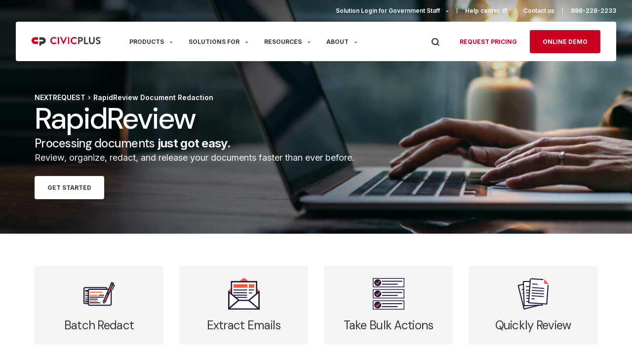

--- FILE ---
content_type: text/html; charset=UTF-8
request_url: https://www.civicplus.com/foia-request-management/rapid-review/
body_size: 26102
content:
<!doctype html>
<html lang="en-US">
<head>
    <meta charset="utf-8">
    <meta name="viewport" content="width=device-width, initial-scale=1">
	<meta name='robots' content='index, follow, max-image-preview:large, max-snippet:-1, max-video-preview:-1' />

	<!-- This site is optimized with the Yoast SEO Premium plugin v26.7 (Yoast SEO v26.7) - https://yoast.com/wordpress/plugins/seo/ -->
	<title>RapidReview Document Redaction - CivicPlus</title>
	<meta name="description" content="Our RapidReview feature saves your time by making reviewing, organizing, redacting, and releasing your documents faster than ever before." />
	<link rel="canonical" href="https://www.civicplus.com/foia-request-management/rapid-review/" />
	<meta property="og:locale" content="en_US" />
	<meta property="og:type" content="article" />
	<meta property="og:title" content="RapidReview Document Redaction" />
	<meta property="og:description" content="Our RapidReview feature saves your time by making reviewing, organizing, redacting, and releasing your documents faster than ever before." />
	<meta property="og:url" content="https://www.civicplus.com/foia-request-management/rapid-review/" />
	<meta property="og:site_name" content="CivicPlus" />
	<meta property="article:publisher" content="https://www.facebook.com/CivicPlus/" />
	<meta property="article:modified_time" content="2023-10-18T15:49:39+00:00" />
	<meta property="og:image" content="https://www.civicplus.com/wp-content/uploads/2023/08/NextRequest-Banner-2.jpg" />
	<meta property="og:image:width" content="3200" />
	<meta property="og:image:height" content="1480" />
	<meta property="og:image:type" content="image/jpeg" />
	<meta name="twitter:card" content="summary_large_image" />
	<meta name="twitter:site" content="@civicplus" />
	<script type="application/ld+json" class="yoast-schema-graph">{"@context":"https://schema.org","@graph":[{"@type":"WebPage","@id":"https://www.civicplus.com/foia-request-management/rapid-review/","url":"https://www.civicplus.com/foia-request-management/rapid-review/","name":"RapidReview Document Redaction - CivicPlus","isPartOf":{"@id":"https://www.civicplus.com/#website"},"primaryImageOfPage":{"@id":"https://www.civicplus.com/foia-request-management/rapid-review/#primaryimage"},"image":{"@id":"https://www.civicplus.com/foia-request-management/rapid-review/#primaryimage"},"thumbnailUrl":"https://www.civicplus.com/wp-content/uploads/2023/08/NextRequest-Banner-2.jpg","datePublished":"2023-10-18T14:48:31+00:00","dateModified":"2023-10-18T15:49:39+00:00","description":"Our RapidReview feature saves your time by making reviewing, organizing, redacting, and releasing your documents faster than ever before.","breadcrumb":{"@id":"https://www.civicplus.com/foia-request-management/rapid-review/#breadcrumb"},"inLanguage":"en-US","potentialAction":[{"@type":"ReadAction","target":["https://www.civicplus.com/foia-request-management/rapid-review/"]}]},{"@type":"ImageObject","inLanguage":"en-US","@id":"https://www.civicplus.com/foia-request-management/rapid-review/#primaryimage","url":"https://www.civicplus.com/wp-content/uploads/2023/08/NextRequest-Banner-2.jpg","contentUrl":"https://www.civicplus.com/wp-content/uploads/2023/08/NextRequest-Banner-2.jpg","width":3200,"height":1480,"caption":"Man working on a laptop at a coffee shop"},{"@type":"BreadcrumbList","@id":"https://www.civicplus.com/foia-request-management/rapid-review/#breadcrumb","itemListElement":[{"@type":"ListItem","position":1,"name":"Home","item":"https://www.civicplus.com/"},{"@type":"ListItem","position":2,"name":"NextRequest","item":"https://www.civicplus.com/foia-request-management/"},{"@type":"ListItem","position":3,"name":"RapidReview Document Redaction","item":"https://www.civicplus.com/foia-request-management/rapid-review/"}]},{"@type":"WebSite","@id":"https://www.civicplus.com/#website","url":"https://www.civicplus.com/","name":"CivicPlus","description":"","publisher":{"@id":"https://www.civicplus.com/#organization"},"potentialAction":[{"@type":"SearchAction","target":{"@type":"EntryPoint","urlTemplate":"https://www.civicplus.com/?s={search_term_string}"},"query-input":{"@type":"PropertyValueSpecification","valueRequired":true,"valueName":"search_term_string"}}],"inLanguage":"en-US"},{"@type":"Organization","@id":"https://www.civicplus.com/#organization","name":"CivicPlus","url":"https://www.civicplus.com/","logo":{"@type":"ImageObject","inLanguage":"en-US","@id":"https://www.civicplus.com/#/schema/logo/image/","url":"https://www.civicplus.com/wp-content/uploads/2024/10/CivicPlus-Logo-color-secondary.png","contentUrl":"https://www.civicplus.com/wp-content/uploads/2024/10/CivicPlus-Logo-color-secondary.png","width":696,"height":696,"caption":"CivicPlus"},"image":{"@id":"https://www.civicplus.com/#/schema/logo/image/"},"sameAs":["https://www.facebook.com/CivicPlus/","https://x.com/civicplus","https://www.linkedin.com/company/civicplus/","https://www.youtube.com/user/CivicPlus1"],"description":"CivicPlus is a software platform that powers and empowers the public sector with technology that boosts efficiency and resident satisfaction.","telephone":"888-228-2233","legalName":"CivicPlus LLC"}]}</script>
	<!-- / Yoast SEO Premium plugin. -->


<link rel="alternate" title="oEmbed (JSON)" type="application/json+oembed" href="https://www.civicplus.com/wp-json/oembed/1.0/embed?url=https%3A%2F%2Fwww.civicplus.com%2Ffoia-request-management%2Frapid-review%2F" />
<link rel="alternate" title="oEmbed (XML)" type="text/xml+oembed" href="https://www.civicplus.com/wp-json/oembed/1.0/embed?url=https%3A%2F%2Fwww.civicplus.com%2Ffoia-request-management%2Frapid-review%2F&#038;format=xml" />
<style id='wp-img-auto-sizes-contain-inline-css'>
img:is([sizes=auto i],[sizes^="auto," i]){contain-intrinsic-size:3000px 1500px}
/*# sourceURL=wp-img-auto-sizes-contain-inline-css */
</style>
<style id='wp-emoji-styles-inline-css'>

	img.wp-smiley, img.emoji {
		display: inline !important;
		border: none !important;
		box-shadow: none !important;
		height: 1em !important;
		width: 1em !important;
		margin: 0 0.07em !important;
		vertical-align: -0.1em !important;
		background: none !important;
		padding: 0 !important;
	}
/*# sourceURL=wp-emoji-styles-inline-css */
</style>
<link rel='stylesheet' id='algolia-autocomplete-css' href='https://www.civicplus.com/wp-content/plugins/wp-search-with-algolia/css/algolia-autocomplete.css?ver=2.10.1' media='all' />
<link rel='stylesheet' id='global/0-css' href='https://www.civicplus.com/wp-content/themes/civicplus/public/css/global.358714.css' media='all' />
<link rel='stylesheet' id='icomoon/0-css' href='https://www.civicplus.com/wp-content/themes/civicplus/public/css/icomoon.d0c86d.css' media='all' />
<link rel='stylesheet' id='landing/0-css' href='https://www.civicplus.com/wp-content/themes/civicplus/public/css/landing.275f2b.css' media='all' />
<script src="https://www.civicplus.com/wp-includes/js/jquery/jquery.min.js?ver=3.7.1" id="jquery-core-js"></script>
<script src="https://www.civicplus.com/wp-includes/js/jquery/jquery-migrate.min.js?ver=3.4.1" id="jquery-migrate-js"></script>
<link rel="https://api.w.org/" href="https://www.civicplus.com/wp-json/" /><link rel="alternate" title="JSON" type="application/json" href="https://www.civicplus.com/wp-json/wp/v2/pages/11668" /><link rel="EditURI" type="application/rsd+xml" title="RSD" href="https://www.civicplus.com/xmlrpc.php?rsd" />
<meta name="generator" content="WordPress 6.9" />
<link rel='shortlink' href='https://www.civicplus.com/?p=11668' />
<link rel="icon" href="https://www.civicplus.com/wp-content/uploads/2023/06/cropped-author-image-32x32.png" sizes="32x32" />
<link rel="icon" href="https://www.civicplus.com/wp-content/uploads/2023/06/cropped-author-image-192x192.png" sizes="192x192" />
<link rel="apple-touch-icon" href="https://www.civicplus.com/wp-content/uploads/2023/06/cropped-author-image-180x180.png" />
<meta name="msapplication-TileImage" content="https://www.civicplus.com/wp-content/uploads/2023/06/cropped-author-image-270x270.png" />
		<style id="wp-custom-css">
			.single-case-studies .hero-section h1{
	color: #fff;
}

.types-nav .videos { /*display: none;*/ }

.hero-section .hbspt-form .submitted-message p { color: #757575;}

h1 { text-transform: none !important; }
.content-section ol li {
	list-style: inherit;
	padding-left: 0;
	padding-bottom: 15px;
}

.content-section ol li p {
	padding-top: 15px;
}
.content-section ol li p:last-child {
	padding-bottom: 0;
}
.content-section ol li:last-child {
	padding-bottom: 0;
}
.content-section ol li:before {
	display: none;
}
#cards-icon-2.cards-icon-section .cards-row, #cards-icon-2.cards-icon-section .card, #cards-icon-3.cards-icon-section .card {
	/*justify-content: center;*/
}
.videos-template-template-video #hero .right {
	display: none;
}
.videos-template-template-video #hero .left {
	width: 100%;
}
.videos-template-template-video .hero-section {
	min-height: auto;
}
.parent-pageid-10595 .video-section .row {
	display: block;
	width: 100%;
}
.parent-pageid-10595 .video-section .row p {
	width: 100%;
	padding: 0;
	margin-bottom: 15px;
}
.parent-pageid-10595 .video-section {
	margin: 0;
}
.parent-pageid-10595 #simple {
	background-color: #f4f4f4;
}
.parent-pageid-10595 #simple h2 {
	font-size: 4.5rem;
}
.parent-pageid-10595 #cards-icon-6.cards-icon-section .card img {
	width: 100%;
}
@media (max-width: 992px) {
	.page-template-template-thank-you .hero-section .right {
			justify-content: flex-start;
			width: 100%;
	}
	.page-template-template-thank-you .hero-section .left {
			padding-right: 0;
			width: 100%;
	}
	.page-template-template-thank-you .container {
			flex-wrap: wrap;
			gap: 24px;
			flex-direction: column-reverse;
	}
	.page-template-template-thank-you .hero-section .video-box {
		display: contents;
	}
}		</style>
		
	        <!-- Start of HubSpot Embed Code 
        <script data-cookieconsent="necessary" type="text/javascript" id="hs-script-loader" async defer src="//js.hs-scripts.com/158743.js"></script>-->
        <!-- End of HubSpot Embed Code -->
         
        <!-- Google Tag Manager -->
        <script data-cookieconsent="necessary">(function (w, d, s, l, i) {
              w[l] = w[l] || [];
              w[l].push({
                 'gtm.start':
                    new Date().getTime(), event: 'gtm.js'
              });
              var f = d.getElementsByTagName(s)[0],
                 j = d.createElement(s), dl = l != 'dataLayer' ? '&l=' + l : '';
              j.async = true;
              j.src =
                 'https://www.googletagmanager.com/gtm.js?id=' + i + dl;
              f.parentNode.insertBefore(j, f);
           })(window, document, 'script', 'dataLayer', 'GTM-WHH8ZKR');</script>
        <!-- End Google Tag Manager -->

        <!-- Google tag (gtag.js) - Google Analytics 
        <script data-cookieconsent="necessary" async src="https://www.googletagmanager.com/gtag/js?id=UA-71952653-1"></script>
        <script data-cookieconsent="necessary">
           window.dataLayer = window.dataLayer || [];

           function gtag() {
              dataLayer.push(arguments);
           }

           gtag('js', new Date());

           gtag('config', 'UA-71952653-1');
        </script>-->
	<style id='global-styles-inline-css'>
:root{--wp--preset--aspect-ratio--square: 1;--wp--preset--aspect-ratio--4-3: 4/3;--wp--preset--aspect-ratio--3-4: 3/4;--wp--preset--aspect-ratio--3-2: 3/2;--wp--preset--aspect-ratio--2-3: 2/3;--wp--preset--aspect-ratio--16-9: 16/9;--wp--preset--aspect-ratio--9-16: 9/16;--wp--preset--color--black: #000;--wp--preset--color--cyan-bluish-gray: #abb8c3;--wp--preset--color--white: #fff;--wp--preset--color--pale-pink: #f78da7;--wp--preset--color--vivid-red: #cf2e2e;--wp--preset--color--luminous-vivid-orange: #ff6900;--wp--preset--color--luminous-vivid-amber: #fcb900;--wp--preset--color--light-green-cyan: #7bdcb5;--wp--preset--color--vivid-green-cyan: #00d084;--wp--preset--color--pale-cyan-blue: #8ed1fc;--wp--preset--color--vivid-cyan-blue: #0693e3;--wp--preset--color--vivid-purple: #9b51e0;--wp--preset--color--inherit: inherit;--wp--preset--color--current: currentcolor;--wp--preset--color--transparent: transparent;--wp--preset--color--slate-50: #f8fafc;--wp--preset--color--slate-100: #f1f5f9;--wp--preset--color--slate-200: #e2e8f0;--wp--preset--color--slate-300: #cbd5e1;--wp--preset--color--slate-400: #94a3b8;--wp--preset--color--slate-500: #64748b;--wp--preset--color--slate-600: #475569;--wp--preset--color--slate-700: #334155;--wp--preset--color--slate-800: #1e293b;--wp--preset--color--slate-900: #0f172a;--wp--preset--color--slate-950: #020617;--wp--preset--color--gray-50: #f9fafb;--wp--preset--color--gray-100: #f3f4f6;--wp--preset--color--gray-200: #e5e7eb;--wp--preset--color--gray-300: #d1d5db;--wp--preset--color--gray-400: #9ca3af;--wp--preset--color--gray-500: #6b7280;--wp--preset--color--gray-600: #4b5563;--wp--preset--color--gray-700: #374151;--wp--preset--color--gray-800: #1f2937;--wp--preset--color--gray-900: #111827;--wp--preset--color--gray-950: #030712;--wp--preset--color--zinc-50: #fafafa;--wp--preset--color--zinc-100: #f4f4f5;--wp--preset--color--zinc-200: #e4e4e7;--wp--preset--color--zinc-300: #d4d4d8;--wp--preset--color--zinc-400: #a1a1aa;--wp--preset--color--zinc-500: #71717a;--wp--preset--color--zinc-600: #52525b;--wp--preset--color--zinc-700: #3f3f46;--wp--preset--color--zinc-800: #27272a;--wp--preset--color--zinc-900: #18181b;--wp--preset--color--zinc-950: #09090b;--wp--preset--color--neutral-50: #fafafa;--wp--preset--color--neutral-100: #f5f5f5;--wp--preset--color--neutral-200: #e5e5e5;--wp--preset--color--neutral-300: #d4d4d4;--wp--preset--color--neutral-400: #a3a3a3;--wp--preset--color--neutral-500: #737373;--wp--preset--color--neutral-600: #525252;--wp--preset--color--neutral-700: #404040;--wp--preset--color--neutral-800: #262626;--wp--preset--color--neutral-900: #171717;--wp--preset--color--neutral-950: #0a0a0a;--wp--preset--color--stone-50: #fafaf9;--wp--preset--color--stone-100: #f5f5f4;--wp--preset--color--stone-200: #e7e5e4;--wp--preset--color--stone-300: #d6d3d1;--wp--preset--color--stone-400: #a8a29e;--wp--preset--color--stone-500: #78716c;--wp--preset--color--stone-600: #57534e;--wp--preset--color--stone-700: #44403c;--wp--preset--color--stone-800: #292524;--wp--preset--color--stone-900: #1c1917;--wp--preset--color--stone-950: #0c0a09;--wp--preset--color--red-50: #fef2f2;--wp--preset--color--red-100: #fee2e2;--wp--preset--color--red-200: #fecaca;--wp--preset--color--red-300: #fca5a5;--wp--preset--color--red-400: #f87171;--wp--preset--color--red-500: #ef4444;--wp--preset--color--red-600: #dc2626;--wp--preset--color--red-700: #b91c1c;--wp--preset--color--red-800: #991b1b;--wp--preset--color--red-900: #7f1d1d;--wp--preset--color--red-950: #450a0a;--wp--preset--color--orange-50: #fff7ed;--wp--preset--color--orange-100: #ffedd5;--wp--preset--color--orange-200: #fed7aa;--wp--preset--color--orange-300: #fdba74;--wp--preset--color--orange-400: #fb923c;--wp--preset--color--orange-500: #f97316;--wp--preset--color--orange-600: #ea580c;--wp--preset--color--orange-700: #c2410c;--wp--preset--color--orange-800: #9a3412;--wp--preset--color--orange-900: #7c2d12;--wp--preset--color--orange-950: #431407;--wp--preset--color--amber-50: #fffbeb;--wp--preset--color--amber-100: #fef3c7;--wp--preset--color--amber-200: #fde68a;--wp--preset--color--amber-300: #fcd34d;--wp--preset--color--amber-400: #fbbf24;--wp--preset--color--amber-500: #f59e0b;--wp--preset--color--amber-600: #d97706;--wp--preset--color--amber-700: #b45309;--wp--preset--color--amber-800: #92400e;--wp--preset--color--amber-900: #78350f;--wp--preset--color--amber-950: #451a03;--wp--preset--color--yellow-50: #fefce8;--wp--preset--color--yellow-100: #fef9c3;--wp--preset--color--yellow-200: #fef08a;--wp--preset--color--yellow-300: #fde047;--wp--preset--color--yellow-400: #facc15;--wp--preset--color--yellow-500: #eab308;--wp--preset--color--yellow-600: #ca8a04;--wp--preset--color--yellow-700: #a16207;--wp--preset--color--yellow-800: #854d0e;--wp--preset--color--yellow-900: #713f12;--wp--preset--color--yellow-950: #422006;--wp--preset--color--lime-50: #f7fee7;--wp--preset--color--lime-100: #ecfccb;--wp--preset--color--lime-200: #d9f99d;--wp--preset--color--lime-300: #bef264;--wp--preset--color--lime-400: #a3e635;--wp--preset--color--lime-500: #84cc16;--wp--preset--color--lime-600: #65a30d;--wp--preset--color--lime-700: #4d7c0f;--wp--preset--color--lime-800: #3f6212;--wp--preset--color--lime-900: #365314;--wp--preset--color--lime-950: #1a2e05;--wp--preset--color--green-50: #f0fdf4;--wp--preset--color--green-100: #dcfce7;--wp--preset--color--green-200: #bbf7d0;--wp--preset--color--green-300: #86efac;--wp--preset--color--green-400: #4ade80;--wp--preset--color--green-500: #22c55e;--wp--preset--color--green-600: #16a34a;--wp--preset--color--green-700: #15803d;--wp--preset--color--green-800: #166534;--wp--preset--color--green-900: #14532d;--wp--preset--color--green-950: #052e16;--wp--preset--color--emerald-50: #ecfdf5;--wp--preset--color--emerald-100: #d1fae5;--wp--preset--color--emerald-200: #a7f3d0;--wp--preset--color--emerald-300: #6ee7b7;--wp--preset--color--emerald-400: #34d399;--wp--preset--color--emerald-500: #10b981;--wp--preset--color--emerald-600: #059669;--wp--preset--color--emerald-700: #047857;--wp--preset--color--emerald-800: #065f46;--wp--preset--color--emerald-900: #064e3b;--wp--preset--color--emerald-950: #022c22;--wp--preset--color--teal-50: #f0fdfa;--wp--preset--color--teal-100: #ccfbf1;--wp--preset--color--teal-200: #99f6e4;--wp--preset--color--teal-300: #5eead4;--wp--preset--color--teal-400: #2dd4bf;--wp--preset--color--teal-500: #14b8a6;--wp--preset--color--teal-600: #0d9488;--wp--preset--color--teal-700: #0f766e;--wp--preset--color--teal-800: #115e59;--wp--preset--color--teal-900: #134e4a;--wp--preset--color--teal-950: #042f2e;--wp--preset--color--cyan-50: #ecfeff;--wp--preset--color--cyan-100: #cffafe;--wp--preset--color--cyan-200: #a5f3fc;--wp--preset--color--cyan-300: #67e8f9;--wp--preset--color--cyan-400: #22d3ee;--wp--preset--color--cyan-500: #06b6d4;--wp--preset--color--cyan-600: #0891b2;--wp--preset--color--cyan-700: #0e7490;--wp--preset--color--cyan-800: #155e75;--wp--preset--color--cyan-900: #164e63;--wp--preset--color--cyan-950: #083344;--wp--preset--color--sky-50: #f0f9ff;--wp--preset--color--sky-100: #e0f2fe;--wp--preset--color--sky-200: #bae6fd;--wp--preset--color--sky-300: #7dd3fc;--wp--preset--color--sky-400: #38bdf8;--wp--preset--color--sky-500: #0ea5e9;--wp--preset--color--sky-600: #0284c7;--wp--preset--color--sky-700: #0369a1;--wp--preset--color--sky-800: #075985;--wp--preset--color--sky-900: #0c4a6e;--wp--preset--color--sky-950: #082f49;--wp--preset--color--blue-50: #eff6ff;--wp--preset--color--blue-100: #dbeafe;--wp--preset--color--blue-200: #bfdbfe;--wp--preset--color--blue-300: #93c5fd;--wp--preset--color--blue-400: #60a5fa;--wp--preset--color--blue-500: #3b82f6;--wp--preset--color--blue-600: #2563eb;--wp--preset--color--blue-700: #1d4ed8;--wp--preset--color--blue-800: #1e40af;--wp--preset--color--blue-900: #1e3a8a;--wp--preset--color--blue-950: #172554;--wp--preset--color--indigo-50: #eef2ff;--wp--preset--color--indigo-100: #e0e7ff;--wp--preset--color--indigo-200: #c7d2fe;--wp--preset--color--indigo-300: #a5b4fc;--wp--preset--color--indigo-400: #818cf8;--wp--preset--color--indigo-500: #6366f1;--wp--preset--color--indigo-600: #4f46e5;--wp--preset--color--indigo-700: #4338ca;--wp--preset--color--indigo-800: #3730a3;--wp--preset--color--indigo-900: #312e81;--wp--preset--color--indigo-950: #1e1b4b;--wp--preset--color--violet-50: #f5f3ff;--wp--preset--color--violet-100: #ede9fe;--wp--preset--color--violet-200: #ddd6fe;--wp--preset--color--violet-300: #c4b5fd;--wp--preset--color--violet-400: #a78bfa;--wp--preset--color--violet-500: #8b5cf6;--wp--preset--color--violet-600: #7c3aed;--wp--preset--color--violet-700: #6d28d9;--wp--preset--color--violet-800: #5b21b6;--wp--preset--color--violet-900: #4c1d95;--wp--preset--color--violet-950: #2e1065;--wp--preset--color--purple-50: #faf5ff;--wp--preset--color--purple-100: #f3e8ff;--wp--preset--color--purple-200: #e9d5ff;--wp--preset--color--purple-300: #d8b4fe;--wp--preset--color--purple-400: #c084fc;--wp--preset--color--purple-500: #a855f7;--wp--preset--color--purple-600: #9333ea;--wp--preset--color--purple-700: #7e22ce;--wp--preset--color--purple-800: #6b21a8;--wp--preset--color--purple-900: #581c87;--wp--preset--color--purple-950: #3b0764;--wp--preset--color--fuchsia-50: #fdf4ff;--wp--preset--color--fuchsia-100: #fae8ff;--wp--preset--color--fuchsia-200: #f5d0fe;--wp--preset--color--fuchsia-300: #f0abfc;--wp--preset--color--fuchsia-400: #e879f9;--wp--preset--color--fuchsia-500: #d946ef;--wp--preset--color--fuchsia-600: #c026d3;--wp--preset--color--fuchsia-700: #a21caf;--wp--preset--color--fuchsia-800: #86198f;--wp--preset--color--fuchsia-900: #701a75;--wp--preset--color--fuchsia-950: #4a044e;--wp--preset--color--pink-50: #fdf2f8;--wp--preset--color--pink-100: #fce7f3;--wp--preset--color--pink-200: #fbcfe8;--wp--preset--color--pink-300: #f9a8d4;--wp--preset--color--pink-400: #f472b6;--wp--preset--color--pink-500: #ec4899;--wp--preset--color--pink-600: #db2777;--wp--preset--color--pink-700: #be185d;--wp--preset--color--pink-800: #9d174d;--wp--preset--color--pink-900: #831843;--wp--preset--color--pink-950: #500724;--wp--preset--color--rose-50: #fff1f2;--wp--preset--color--rose-100: #ffe4e6;--wp--preset--color--rose-200: #fecdd3;--wp--preset--color--rose-300: #fda4af;--wp--preset--color--rose-400: #fb7185;--wp--preset--color--rose-500: #f43f5e;--wp--preset--color--rose-600: #e11d48;--wp--preset--color--rose-700: #be123c;--wp--preset--color--rose-800: #9f1239;--wp--preset--color--rose-900: #881337;--wp--preset--color--rose-950: #4c0519;--wp--preset--gradient--vivid-cyan-blue-to-vivid-purple: linear-gradient(135deg,rgb(6,147,227) 0%,rgb(155,81,224) 100%);--wp--preset--gradient--light-green-cyan-to-vivid-green-cyan: linear-gradient(135deg,rgb(122,220,180) 0%,rgb(0,208,130) 100%);--wp--preset--gradient--luminous-vivid-amber-to-luminous-vivid-orange: linear-gradient(135deg,rgb(252,185,0) 0%,rgb(255,105,0) 100%);--wp--preset--gradient--luminous-vivid-orange-to-vivid-red: linear-gradient(135deg,rgb(255,105,0) 0%,rgb(207,46,46) 100%);--wp--preset--gradient--very-light-gray-to-cyan-bluish-gray: linear-gradient(135deg,rgb(238,238,238) 0%,rgb(169,184,195) 100%);--wp--preset--gradient--cool-to-warm-spectrum: linear-gradient(135deg,rgb(74,234,220) 0%,rgb(151,120,209) 20%,rgb(207,42,186) 40%,rgb(238,44,130) 60%,rgb(251,105,98) 80%,rgb(254,248,76) 100%);--wp--preset--gradient--blush-light-purple: linear-gradient(135deg,rgb(255,206,236) 0%,rgb(152,150,240) 100%);--wp--preset--gradient--blush-bordeaux: linear-gradient(135deg,rgb(254,205,165) 0%,rgb(254,45,45) 50%,rgb(107,0,62) 100%);--wp--preset--gradient--luminous-dusk: linear-gradient(135deg,rgb(255,203,112) 0%,rgb(199,81,192) 50%,rgb(65,88,208) 100%);--wp--preset--gradient--pale-ocean: linear-gradient(135deg,rgb(255,245,203) 0%,rgb(182,227,212) 50%,rgb(51,167,181) 100%);--wp--preset--gradient--electric-grass: linear-gradient(135deg,rgb(202,248,128) 0%,rgb(113,206,126) 100%);--wp--preset--gradient--midnight: linear-gradient(135deg,rgb(2,3,129) 0%,rgb(40,116,252) 100%);--wp--preset--font-size--small: 13px;--wp--preset--font-size--medium: 20px;--wp--preset--font-size--large: 36px;--wp--preset--font-size--x-large: 42px;--wp--preset--font-size--xs: 0.75rem;--wp--preset--font-size--sm: 0.875rem;--wp--preset--font-size--base: 1rem;--wp--preset--font-size--lg: 1.125rem;--wp--preset--font-size--xl: 1.25rem;--wp--preset--font-size--2-xl: 1.5rem;--wp--preset--font-size--3-xl: 1.875rem;--wp--preset--font-size--4-xl: 2.25rem;--wp--preset--font-size--5-xl: 3rem;--wp--preset--font-size--6-xl: 3.75rem;--wp--preset--font-size--7-xl: 4.5rem;--wp--preset--font-size--8-xl: 6rem;--wp--preset--font-size--9-xl: 8rem;--wp--preset--font-family--sans: ui-sans-serif,system-ui,-apple-system,BlinkMacSystemFont,"Segoe UI",Roboto,"Helvetica Neue",Arial,"Noto Sans",sans-serif,"Apple Color Emoji","Segoe UI Emoji","Segoe UI Symbol","Noto Color Emoji";--wp--preset--font-family--serif: ui-serif,Georgia,Cambria,"Times New Roman",Times,serif;--wp--preset--font-family--mono: ui-monospace,SFMono-Regular,Menlo,Monaco,Consolas,"Liberation Mono","Courier New",monospace;--wp--preset--spacing--20: 0.44rem;--wp--preset--spacing--30: 0.67rem;--wp--preset--spacing--40: 1rem;--wp--preset--spacing--50: 1.5rem;--wp--preset--spacing--60: 2.25rem;--wp--preset--spacing--70: 3.38rem;--wp--preset--spacing--80: 5.06rem;--wp--preset--shadow--natural: 6px 6px 9px rgba(0, 0, 0, 0.2);--wp--preset--shadow--deep: 12px 12px 50px rgba(0, 0, 0, 0.4);--wp--preset--shadow--sharp: 6px 6px 0px rgba(0, 0, 0, 0.2);--wp--preset--shadow--outlined: 6px 6px 0px -3px rgb(255, 255, 255), 6px 6px rgb(0, 0, 0);--wp--preset--shadow--crisp: 6px 6px 0px rgb(0, 0, 0);}:where(body) { margin: 0; }.wp-site-blocks > .alignleft { float: left; margin-right: 2em; }.wp-site-blocks > .alignright { float: right; margin-left: 2em; }.wp-site-blocks > .aligncenter { justify-content: center; margin-left: auto; margin-right: auto; }:where(.is-layout-flex){gap: 0.5em;}:where(.is-layout-grid){gap: 0.5em;}.is-layout-flow > .alignleft{float: left;margin-inline-start: 0;margin-inline-end: 2em;}.is-layout-flow > .alignright{float: right;margin-inline-start: 2em;margin-inline-end: 0;}.is-layout-flow > .aligncenter{margin-left: auto !important;margin-right: auto !important;}.is-layout-constrained > .alignleft{float: left;margin-inline-start: 0;margin-inline-end: 2em;}.is-layout-constrained > .alignright{float: right;margin-inline-start: 2em;margin-inline-end: 0;}.is-layout-constrained > .aligncenter{margin-left: auto !important;margin-right: auto !important;}.is-layout-constrained > :where(:not(.alignleft):not(.alignright):not(.alignfull)){margin-left: auto !important;margin-right: auto !important;}body .is-layout-flex{display: flex;}.is-layout-flex{flex-wrap: wrap;align-items: center;}.is-layout-flex > :is(*, div){margin: 0;}body .is-layout-grid{display: grid;}.is-layout-grid > :is(*, div){margin: 0;}body{padding-top: 0px;padding-right: 0px;padding-bottom: 0px;padding-left: 0px;}a:where(:not(.wp-element-button)){text-decoration: underline;}:root :where(.wp-element-button, .wp-block-button__link){background-color: #32373c;border-width: 0;color: #fff;font-family: inherit;font-size: inherit;font-style: inherit;font-weight: inherit;letter-spacing: inherit;line-height: inherit;padding-top: calc(0.667em + 2px);padding-right: calc(1.333em + 2px);padding-bottom: calc(0.667em + 2px);padding-left: calc(1.333em + 2px);text-decoration: none;text-transform: inherit;}.has-black-color{color: var(--wp--preset--color--black) !important;}.has-cyan-bluish-gray-color{color: var(--wp--preset--color--cyan-bluish-gray) !important;}.has-white-color{color: var(--wp--preset--color--white) !important;}.has-pale-pink-color{color: var(--wp--preset--color--pale-pink) !important;}.has-vivid-red-color{color: var(--wp--preset--color--vivid-red) !important;}.has-luminous-vivid-orange-color{color: var(--wp--preset--color--luminous-vivid-orange) !important;}.has-luminous-vivid-amber-color{color: var(--wp--preset--color--luminous-vivid-amber) !important;}.has-light-green-cyan-color{color: var(--wp--preset--color--light-green-cyan) !important;}.has-vivid-green-cyan-color{color: var(--wp--preset--color--vivid-green-cyan) !important;}.has-pale-cyan-blue-color{color: var(--wp--preset--color--pale-cyan-blue) !important;}.has-vivid-cyan-blue-color{color: var(--wp--preset--color--vivid-cyan-blue) !important;}.has-vivid-purple-color{color: var(--wp--preset--color--vivid-purple) !important;}.has-inherit-color{color: var(--wp--preset--color--inherit) !important;}.has-current-color{color: var(--wp--preset--color--current) !important;}.has-transparent-color{color: var(--wp--preset--color--transparent) !important;}.has-slate-50-color{color: var(--wp--preset--color--slate-50) !important;}.has-slate-100-color{color: var(--wp--preset--color--slate-100) !important;}.has-slate-200-color{color: var(--wp--preset--color--slate-200) !important;}.has-slate-300-color{color: var(--wp--preset--color--slate-300) !important;}.has-slate-400-color{color: var(--wp--preset--color--slate-400) !important;}.has-slate-500-color{color: var(--wp--preset--color--slate-500) !important;}.has-slate-600-color{color: var(--wp--preset--color--slate-600) !important;}.has-slate-700-color{color: var(--wp--preset--color--slate-700) !important;}.has-slate-800-color{color: var(--wp--preset--color--slate-800) !important;}.has-slate-900-color{color: var(--wp--preset--color--slate-900) !important;}.has-slate-950-color{color: var(--wp--preset--color--slate-950) !important;}.has-gray-50-color{color: var(--wp--preset--color--gray-50) !important;}.has-gray-100-color{color: var(--wp--preset--color--gray-100) !important;}.has-gray-200-color{color: var(--wp--preset--color--gray-200) !important;}.has-gray-300-color{color: var(--wp--preset--color--gray-300) !important;}.has-gray-400-color{color: var(--wp--preset--color--gray-400) !important;}.has-gray-500-color{color: var(--wp--preset--color--gray-500) !important;}.has-gray-600-color{color: var(--wp--preset--color--gray-600) !important;}.has-gray-700-color{color: var(--wp--preset--color--gray-700) !important;}.has-gray-800-color{color: var(--wp--preset--color--gray-800) !important;}.has-gray-900-color{color: var(--wp--preset--color--gray-900) !important;}.has-gray-950-color{color: var(--wp--preset--color--gray-950) !important;}.has-zinc-50-color{color: var(--wp--preset--color--zinc-50) !important;}.has-zinc-100-color{color: var(--wp--preset--color--zinc-100) !important;}.has-zinc-200-color{color: var(--wp--preset--color--zinc-200) !important;}.has-zinc-300-color{color: var(--wp--preset--color--zinc-300) !important;}.has-zinc-400-color{color: var(--wp--preset--color--zinc-400) !important;}.has-zinc-500-color{color: var(--wp--preset--color--zinc-500) !important;}.has-zinc-600-color{color: var(--wp--preset--color--zinc-600) !important;}.has-zinc-700-color{color: var(--wp--preset--color--zinc-700) !important;}.has-zinc-800-color{color: var(--wp--preset--color--zinc-800) !important;}.has-zinc-900-color{color: var(--wp--preset--color--zinc-900) !important;}.has-zinc-950-color{color: var(--wp--preset--color--zinc-950) !important;}.has-neutral-50-color{color: var(--wp--preset--color--neutral-50) !important;}.has-neutral-100-color{color: var(--wp--preset--color--neutral-100) !important;}.has-neutral-200-color{color: var(--wp--preset--color--neutral-200) !important;}.has-neutral-300-color{color: var(--wp--preset--color--neutral-300) !important;}.has-neutral-400-color{color: var(--wp--preset--color--neutral-400) !important;}.has-neutral-500-color{color: var(--wp--preset--color--neutral-500) !important;}.has-neutral-600-color{color: var(--wp--preset--color--neutral-600) !important;}.has-neutral-700-color{color: var(--wp--preset--color--neutral-700) !important;}.has-neutral-800-color{color: var(--wp--preset--color--neutral-800) !important;}.has-neutral-900-color{color: var(--wp--preset--color--neutral-900) !important;}.has-neutral-950-color{color: var(--wp--preset--color--neutral-950) !important;}.has-stone-50-color{color: var(--wp--preset--color--stone-50) !important;}.has-stone-100-color{color: var(--wp--preset--color--stone-100) !important;}.has-stone-200-color{color: var(--wp--preset--color--stone-200) !important;}.has-stone-300-color{color: var(--wp--preset--color--stone-300) !important;}.has-stone-400-color{color: var(--wp--preset--color--stone-400) !important;}.has-stone-500-color{color: var(--wp--preset--color--stone-500) !important;}.has-stone-600-color{color: var(--wp--preset--color--stone-600) !important;}.has-stone-700-color{color: var(--wp--preset--color--stone-700) !important;}.has-stone-800-color{color: var(--wp--preset--color--stone-800) !important;}.has-stone-900-color{color: var(--wp--preset--color--stone-900) !important;}.has-stone-950-color{color: var(--wp--preset--color--stone-950) !important;}.has-red-50-color{color: var(--wp--preset--color--red-50) !important;}.has-red-100-color{color: var(--wp--preset--color--red-100) !important;}.has-red-200-color{color: var(--wp--preset--color--red-200) !important;}.has-red-300-color{color: var(--wp--preset--color--red-300) !important;}.has-red-400-color{color: var(--wp--preset--color--red-400) !important;}.has-red-500-color{color: var(--wp--preset--color--red-500) !important;}.has-red-600-color{color: var(--wp--preset--color--red-600) !important;}.has-red-700-color{color: var(--wp--preset--color--red-700) !important;}.has-red-800-color{color: var(--wp--preset--color--red-800) !important;}.has-red-900-color{color: var(--wp--preset--color--red-900) !important;}.has-red-950-color{color: var(--wp--preset--color--red-950) !important;}.has-orange-50-color{color: var(--wp--preset--color--orange-50) !important;}.has-orange-100-color{color: var(--wp--preset--color--orange-100) !important;}.has-orange-200-color{color: var(--wp--preset--color--orange-200) !important;}.has-orange-300-color{color: var(--wp--preset--color--orange-300) !important;}.has-orange-400-color{color: var(--wp--preset--color--orange-400) !important;}.has-orange-500-color{color: var(--wp--preset--color--orange-500) !important;}.has-orange-600-color{color: var(--wp--preset--color--orange-600) !important;}.has-orange-700-color{color: var(--wp--preset--color--orange-700) !important;}.has-orange-800-color{color: var(--wp--preset--color--orange-800) !important;}.has-orange-900-color{color: var(--wp--preset--color--orange-900) !important;}.has-orange-950-color{color: var(--wp--preset--color--orange-950) !important;}.has-amber-50-color{color: var(--wp--preset--color--amber-50) !important;}.has-amber-100-color{color: var(--wp--preset--color--amber-100) !important;}.has-amber-200-color{color: var(--wp--preset--color--amber-200) !important;}.has-amber-300-color{color: var(--wp--preset--color--amber-300) !important;}.has-amber-400-color{color: var(--wp--preset--color--amber-400) !important;}.has-amber-500-color{color: var(--wp--preset--color--amber-500) !important;}.has-amber-600-color{color: var(--wp--preset--color--amber-600) !important;}.has-amber-700-color{color: var(--wp--preset--color--amber-700) !important;}.has-amber-800-color{color: var(--wp--preset--color--amber-800) !important;}.has-amber-900-color{color: var(--wp--preset--color--amber-900) !important;}.has-amber-950-color{color: var(--wp--preset--color--amber-950) !important;}.has-yellow-50-color{color: var(--wp--preset--color--yellow-50) !important;}.has-yellow-100-color{color: var(--wp--preset--color--yellow-100) !important;}.has-yellow-200-color{color: var(--wp--preset--color--yellow-200) !important;}.has-yellow-300-color{color: var(--wp--preset--color--yellow-300) !important;}.has-yellow-400-color{color: var(--wp--preset--color--yellow-400) !important;}.has-yellow-500-color{color: var(--wp--preset--color--yellow-500) !important;}.has-yellow-600-color{color: var(--wp--preset--color--yellow-600) !important;}.has-yellow-700-color{color: var(--wp--preset--color--yellow-700) !important;}.has-yellow-800-color{color: var(--wp--preset--color--yellow-800) !important;}.has-yellow-900-color{color: var(--wp--preset--color--yellow-900) !important;}.has-yellow-950-color{color: var(--wp--preset--color--yellow-950) !important;}.has-lime-50-color{color: var(--wp--preset--color--lime-50) !important;}.has-lime-100-color{color: var(--wp--preset--color--lime-100) !important;}.has-lime-200-color{color: var(--wp--preset--color--lime-200) !important;}.has-lime-300-color{color: var(--wp--preset--color--lime-300) !important;}.has-lime-400-color{color: var(--wp--preset--color--lime-400) !important;}.has-lime-500-color{color: var(--wp--preset--color--lime-500) !important;}.has-lime-600-color{color: var(--wp--preset--color--lime-600) !important;}.has-lime-700-color{color: var(--wp--preset--color--lime-700) !important;}.has-lime-800-color{color: var(--wp--preset--color--lime-800) !important;}.has-lime-900-color{color: var(--wp--preset--color--lime-900) !important;}.has-lime-950-color{color: var(--wp--preset--color--lime-950) !important;}.has-green-50-color{color: var(--wp--preset--color--green-50) !important;}.has-green-100-color{color: var(--wp--preset--color--green-100) !important;}.has-green-200-color{color: var(--wp--preset--color--green-200) !important;}.has-green-300-color{color: var(--wp--preset--color--green-300) !important;}.has-green-400-color{color: var(--wp--preset--color--green-400) !important;}.has-green-500-color{color: var(--wp--preset--color--green-500) !important;}.has-green-600-color{color: var(--wp--preset--color--green-600) !important;}.has-green-700-color{color: var(--wp--preset--color--green-700) !important;}.has-green-800-color{color: var(--wp--preset--color--green-800) !important;}.has-green-900-color{color: var(--wp--preset--color--green-900) !important;}.has-green-950-color{color: var(--wp--preset--color--green-950) !important;}.has-emerald-50-color{color: var(--wp--preset--color--emerald-50) !important;}.has-emerald-100-color{color: var(--wp--preset--color--emerald-100) !important;}.has-emerald-200-color{color: var(--wp--preset--color--emerald-200) !important;}.has-emerald-300-color{color: var(--wp--preset--color--emerald-300) !important;}.has-emerald-400-color{color: var(--wp--preset--color--emerald-400) !important;}.has-emerald-500-color{color: var(--wp--preset--color--emerald-500) !important;}.has-emerald-600-color{color: var(--wp--preset--color--emerald-600) !important;}.has-emerald-700-color{color: var(--wp--preset--color--emerald-700) !important;}.has-emerald-800-color{color: var(--wp--preset--color--emerald-800) !important;}.has-emerald-900-color{color: var(--wp--preset--color--emerald-900) !important;}.has-emerald-950-color{color: var(--wp--preset--color--emerald-950) !important;}.has-teal-50-color{color: var(--wp--preset--color--teal-50) !important;}.has-teal-100-color{color: var(--wp--preset--color--teal-100) !important;}.has-teal-200-color{color: var(--wp--preset--color--teal-200) !important;}.has-teal-300-color{color: var(--wp--preset--color--teal-300) !important;}.has-teal-400-color{color: var(--wp--preset--color--teal-400) !important;}.has-teal-500-color{color: var(--wp--preset--color--teal-500) !important;}.has-teal-600-color{color: var(--wp--preset--color--teal-600) !important;}.has-teal-700-color{color: var(--wp--preset--color--teal-700) !important;}.has-teal-800-color{color: var(--wp--preset--color--teal-800) !important;}.has-teal-900-color{color: var(--wp--preset--color--teal-900) !important;}.has-teal-950-color{color: var(--wp--preset--color--teal-950) !important;}.has-cyan-50-color{color: var(--wp--preset--color--cyan-50) !important;}.has-cyan-100-color{color: var(--wp--preset--color--cyan-100) !important;}.has-cyan-200-color{color: var(--wp--preset--color--cyan-200) !important;}.has-cyan-300-color{color: var(--wp--preset--color--cyan-300) !important;}.has-cyan-400-color{color: var(--wp--preset--color--cyan-400) !important;}.has-cyan-500-color{color: var(--wp--preset--color--cyan-500) !important;}.has-cyan-600-color{color: var(--wp--preset--color--cyan-600) !important;}.has-cyan-700-color{color: var(--wp--preset--color--cyan-700) !important;}.has-cyan-800-color{color: var(--wp--preset--color--cyan-800) !important;}.has-cyan-900-color{color: var(--wp--preset--color--cyan-900) !important;}.has-cyan-950-color{color: var(--wp--preset--color--cyan-950) !important;}.has-sky-50-color{color: var(--wp--preset--color--sky-50) !important;}.has-sky-100-color{color: var(--wp--preset--color--sky-100) !important;}.has-sky-200-color{color: var(--wp--preset--color--sky-200) !important;}.has-sky-300-color{color: var(--wp--preset--color--sky-300) !important;}.has-sky-400-color{color: var(--wp--preset--color--sky-400) !important;}.has-sky-500-color{color: var(--wp--preset--color--sky-500) !important;}.has-sky-600-color{color: var(--wp--preset--color--sky-600) !important;}.has-sky-700-color{color: var(--wp--preset--color--sky-700) !important;}.has-sky-800-color{color: var(--wp--preset--color--sky-800) !important;}.has-sky-900-color{color: var(--wp--preset--color--sky-900) !important;}.has-sky-950-color{color: var(--wp--preset--color--sky-950) !important;}.has-blue-50-color{color: var(--wp--preset--color--blue-50) !important;}.has-blue-100-color{color: var(--wp--preset--color--blue-100) !important;}.has-blue-200-color{color: var(--wp--preset--color--blue-200) !important;}.has-blue-300-color{color: var(--wp--preset--color--blue-300) !important;}.has-blue-400-color{color: var(--wp--preset--color--blue-400) !important;}.has-blue-500-color{color: var(--wp--preset--color--blue-500) !important;}.has-blue-600-color{color: var(--wp--preset--color--blue-600) !important;}.has-blue-700-color{color: var(--wp--preset--color--blue-700) !important;}.has-blue-800-color{color: var(--wp--preset--color--blue-800) !important;}.has-blue-900-color{color: var(--wp--preset--color--blue-900) !important;}.has-blue-950-color{color: var(--wp--preset--color--blue-950) !important;}.has-indigo-50-color{color: var(--wp--preset--color--indigo-50) !important;}.has-indigo-100-color{color: var(--wp--preset--color--indigo-100) !important;}.has-indigo-200-color{color: var(--wp--preset--color--indigo-200) !important;}.has-indigo-300-color{color: var(--wp--preset--color--indigo-300) !important;}.has-indigo-400-color{color: var(--wp--preset--color--indigo-400) !important;}.has-indigo-500-color{color: var(--wp--preset--color--indigo-500) !important;}.has-indigo-600-color{color: var(--wp--preset--color--indigo-600) !important;}.has-indigo-700-color{color: var(--wp--preset--color--indigo-700) !important;}.has-indigo-800-color{color: var(--wp--preset--color--indigo-800) !important;}.has-indigo-900-color{color: var(--wp--preset--color--indigo-900) !important;}.has-indigo-950-color{color: var(--wp--preset--color--indigo-950) !important;}.has-violet-50-color{color: var(--wp--preset--color--violet-50) !important;}.has-violet-100-color{color: var(--wp--preset--color--violet-100) !important;}.has-violet-200-color{color: var(--wp--preset--color--violet-200) !important;}.has-violet-300-color{color: var(--wp--preset--color--violet-300) !important;}.has-violet-400-color{color: var(--wp--preset--color--violet-400) !important;}.has-violet-500-color{color: var(--wp--preset--color--violet-500) !important;}.has-violet-600-color{color: var(--wp--preset--color--violet-600) !important;}.has-violet-700-color{color: var(--wp--preset--color--violet-700) !important;}.has-violet-800-color{color: var(--wp--preset--color--violet-800) !important;}.has-violet-900-color{color: var(--wp--preset--color--violet-900) !important;}.has-violet-950-color{color: var(--wp--preset--color--violet-950) !important;}.has-purple-50-color{color: var(--wp--preset--color--purple-50) !important;}.has-purple-100-color{color: var(--wp--preset--color--purple-100) !important;}.has-purple-200-color{color: var(--wp--preset--color--purple-200) !important;}.has-purple-300-color{color: var(--wp--preset--color--purple-300) !important;}.has-purple-400-color{color: var(--wp--preset--color--purple-400) !important;}.has-purple-500-color{color: var(--wp--preset--color--purple-500) !important;}.has-purple-600-color{color: var(--wp--preset--color--purple-600) !important;}.has-purple-700-color{color: var(--wp--preset--color--purple-700) !important;}.has-purple-800-color{color: var(--wp--preset--color--purple-800) !important;}.has-purple-900-color{color: var(--wp--preset--color--purple-900) !important;}.has-purple-950-color{color: var(--wp--preset--color--purple-950) !important;}.has-fuchsia-50-color{color: var(--wp--preset--color--fuchsia-50) !important;}.has-fuchsia-100-color{color: var(--wp--preset--color--fuchsia-100) !important;}.has-fuchsia-200-color{color: var(--wp--preset--color--fuchsia-200) !important;}.has-fuchsia-300-color{color: var(--wp--preset--color--fuchsia-300) !important;}.has-fuchsia-400-color{color: var(--wp--preset--color--fuchsia-400) !important;}.has-fuchsia-500-color{color: var(--wp--preset--color--fuchsia-500) !important;}.has-fuchsia-600-color{color: var(--wp--preset--color--fuchsia-600) !important;}.has-fuchsia-700-color{color: var(--wp--preset--color--fuchsia-700) !important;}.has-fuchsia-800-color{color: var(--wp--preset--color--fuchsia-800) !important;}.has-fuchsia-900-color{color: var(--wp--preset--color--fuchsia-900) !important;}.has-fuchsia-950-color{color: var(--wp--preset--color--fuchsia-950) !important;}.has-pink-50-color{color: var(--wp--preset--color--pink-50) !important;}.has-pink-100-color{color: var(--wp--preset--color--pink-100) !important;}.has-pink-200-color{color: var(--wp--preset--color--pink-200) !important;}.has-pink-300-color{color: var(--wp--preset--color--pink-300) !important;}.has-pink-400-color{color: var(--wp--preset--color--pink-400) !important;}.has-pink-500-color{color: var(--wp--preset--color--pink-500) !important;}.has-pink-600-color{color: var(--wp--preset--color--pink-600) !important;}.has-pink-700-color{color: var(--wp--preset--color--pink-700) !important;}.has-pink-800-color{color: var(--wp--preset--color--pink-800) !important;}.has-pink-900-color{color: var(--wp--preset--color--pink-900) !important;}.has-pink-950-color{color: var(--wp--preset--color--pink-950) !important;}.has-rose-50-color{color: var(--wp--preset--color--rose-50) !important;}.has-rose-100-color{color: var(--wp--preset--color--rose-100) !important;}.has-rose-200-color{color: var(--wp--preset--color--rose-200) !important;}.has-rose-300-color{color: var(--wp--preset--color--rose-300) !important;}.has-rose-400-color{color: var(--wp--preset--color--rose-400) !important;}.has-rose-500-color{color: var(--wp--preset--color--rose-500) !important;}.has-rose-600-color{color: var(--wp--preset--color--rose-600) !important;}.has-rose-700-color{color: var(--wp--preset--color--rose-700) !important;}.has-rose-800-color{color: var(--wp--preset--color--rose-800) !important;}.has-rose-900-color{color: var(--wp--preset--color--rose-900) !important;}.has-rose-950-color{color: var(--wp--preset--color--rose-950) !important;}.has-black-background-color{background-color: var(--wp--preset--color--black) !important;}.has-cyan-bluish-gray-background-color{background-color: var(--wp--preset--color--cyan-bluish-gray) !important;}.has-white-background-color{background-color: var(--wp--preset--color--white) !important;}.has-pale-pink-background-color{background-color: var(--wp--preset--color--pale-pink) !important;}.has-vivid-red-background-color{background-color: var(--wp--preset--color--vivid-red) !important;}.has-luminous-vivid-orange-background-color{background-color: var(--wp--preset--color--luminous-vivid-orange) !important;}.has-luminous-vivid-amber-background-color{background-color: var(--wp--preset--color--luminous-vivid-amber) !important;}.has-light-green-cyan-background-color{background-color: var(--wp--preset--color--light-green-cyan) !important;}.has-vivid-green-cyan-background-color{background-color: var(--wp--preset--color--vivid-green-cyan) !important;}.has-pale-cyan-blue-background-color{background-color: var(--wp--preset--color--pale-cyan-blue) !important;}.has-vivid-cyan-blue-background-color{background-color: var(--wp--preset--color--vivid-cyan-blue) !important;}.has-vivid-purple-background-color{background-color: var(--wp--preset--color--vivid-purple) !important;}.has-inherit-background-color{background-color: var(--wp--preset--color--inherit) !important;}.has-current-background-color{background-color: var(--wp--preset--color--current) !important;}.has-transparent-background-color{background-color: var(--wp--preset--color--transparent) !important;}.has-slate-50-background-color{background-color: var(--wp--preset--color--slate-50) !important;}.has-slate-100-background-color{background-color: var(--wp--preset--color--slate-100) !important;}.has-slate-200-background-color{background-color: var(--wp--preset--color--slate-200) !important;}.has-slate-300-background-color{background-color: var(--wp--preset--color--slate-300) !important;}.has-slate-400-background-color{background-color: var(--wp--preset--color--slate-400) !important;}.has-slate-500-background-color{background-color: var(--wp--preset--color--slate-500) !important;}.has-slate-600-background-color{background-color: var(--wp--preset--color--slate-600) !important;}.has-slate-700-background-color{background-color: var(--wp--preset--color--slate-700) !important;}.has-slate-800-background-color{background-color: var(--wp--preset--color--slate-800) !important;}.has-slate-900-background-color{background-color: var(--wp--preset--color--slate-900) !important;}.has-slate-950-background-color{background-color: var(--wp--preset--color--slate-950) !important;}.has-gray-50-background-color{background-color: var(--wp--preset--color--gray-50) !important;}.has-gray-100-background-color{background-color: var(--wp--preset--color--gray-100) !important;}.has-gray-200-background-color{background-color: var(--wp--preset--color--gray-200) !important;}.has-gray-300-background-color{background-color: var(--wp--preset--color--gray-300) !important;}.has-gray-400-background-color{background-color: var(--wp--preset--color--gray-400) !important;}.has-gray-500-background-color{background-color: var(--wp--preset--color--gray-500) !important;}.has-gray-600-background-color{background-color: var(--wp--preset--color--gray-600) !important;}.has-gray-700-background-color{background-color: var(--wp--preset--color--gray-700) !important;}.has-gray-800-background-color{background-color: var(--wp--preset--color--gray-800) !important;}.has-gray-900-background-color{background-color: var(--wp--preset--color--gray-900) !important;}.has-gray-950-background-color{background-color: var(--wp--preset--color--gray-950) !important;}.has-zinc-50-background-color{background-color: var(--wp--preset--color--zinc-50) !important;}.has-zinc-100-background-color{background-color: var(--wp--preset--color--zinc-100) !important;}.has-zinc-200-background-color{background-color: var(--wp--preset--color--zinc-200) !important;}.has-zinc-300-background-color{background-color: var(--wp--preset--color--zinc-300) !important;}.has-zinc-400-background-color{background-color: var(--wp--preset--color--zinc-400) !important;}.has-zinc-500-background-color{background-color: var(--wp--preset--color--zinc-500) !important;}.has-zinc-600-background-color{background-color: var(--wp--preset--color--zinc-600) !important;}.has-zinc-700-background-color{background-color: var(--wp--preset--color--zinc-700) !important;}.has-zinc-800-background-color{background-color: var(--wp--preset--color--zinc-800) !important;}.has-zinc-900-background-color{background-color: var(--wp--preset--color--zinc-900) !important;}.has-zinc-950-background-color{background-color: var(--wp--preset--color--zinc-950) !important;}.has-neutral-50-background-color{background-color: var(--wp--preset--color--neutral-50) !important;}.has-neutral-100-background-color{background-color: var(--wp--preset--color--neutral-100) !important;}.has-neutral-200-background-color{background-color: var(--wp--preset--color--neutral-200) !important;}.has-neutral-300-background-color{background-color: var(--wp--preset--color--neutral-300) !important;}.has-neutral-400-background-color{background-color: var(--wp--preset--color--neutral-400) !important;}.has-neutral-500-background-color{background-color: var(--wp--preset--color--neutral-500) !important;}.has-neutral-600-background-color{background-color: var(--wp--preset--color--neutral-600) !important;}.has-neutral-700-background-color{background-color: var(--wp--preset--color--neutral-700) !important;}.has-neutral-800-background-color{background-color: var(--wp--preset--color--neutral-800) !important;}.has-neutral-900-background-color{background-color: var(--wp--preset--color--neutral-900) !important;}.has-neutral-950-background-color{background-color: var(--wp--preset--color--neutral-950) !important;}.has-stone-50-background-color{background-color: var(--wp--preset--color--stone-50) !important;}.has-stone-100-background-color{background-color: var(--wp--preset--color--stone-100) !important;}.has-stone-200-background-color{background-color: var(--wp--preset--color--stone-200) !important;}.has-stone-300-background-color{background-color: var(--wp--preset--color--stone-300) !important;}.has-stone-400-background-color{background-color: var(--wp--preset--color--stone-400) !important;}.has-stone-500-background-color{background-color: var(--wp--preset--color--stone-500) !important;}.has-stone-600-background-color{background-color: var(--wp--preset--color--stone-600) !important;}.has-stone-700-background-color{background-color: var(--wp--preset--color--stone-700) !important;}.has-stone-800-background-color{background-color: var(--wp--preset--color--stone-800) !important;}.has-stone-900-background-color{background-color: var(--wp--preset--color--stone-900) !important;}.has-stone-950-background-color{background-color: var(--wp--preset--color--stone-950) !important;}.has-red-50-background-color{background-color: var(--wp--preset--color--red-50) !important;}.has-red-100-background-color{background-color: var(--wp--preset--color--red-100) !important;}.has-red-200-background-color{background-color: var(--wp--preset--color--red-200) !important;}.has-red-300-background-color{background-color: var(--wp--preset--color--red-300) !important;}.has-red-400-background-color{background-color: var(--wp--preset--color--red-400) !important;}.has-red-500-background-color{background-color: var(--wp--preset--color--red-500) !important;}.has-red-600-background-color{background-color: var(--wp--preset--color--red-600) !important;}.has-red-700-background-color{background-color: var(--wp--preset--color--red-700) !important;}.has-red-800-background-color{background-color: var(--wp--preset--color--red-800) !important;}.has-red-900-background-color{background-color: var(--wp--preset--color--red-900) !important;}.has-red-950-background-color{background-color: var(--wp--preset--color--red-950) !important;}.has-orange-50-background-color{background-color: var(--wp--preset--color--orange-50) !important;}.has-orange-100-background-color{background-color: var(--wp--preset--color--orange-100) !important;}.has-orange-200-background-color{background-color: var(--wp--preset--color--orange-200) !important;}.has-orange-300-background-color{background-color: var(--wp--preset--color--orange-300) !important;}.has-orange-400-background-color{background-color: var(--wp--preset--color--orange-400) !important;}.has-orange-500-background-color{background-color: var(--wp--preset--color--orange-500) !important;}.has-orange-600-background-color{background-color: var(--wp--preset--color--orange-600) !important;}.has-orange-700-background-color{background-color: var(--wp--preset--color--orange-700) !important;}.has-orange-800-background-color{background-color: var(--wp--preset--color--orange-800) !important;}.has-orange-900-background-color{background-color: var(--wp--preset--color--orange-900) !important;}.has-orange-950-background-color{background-color: var(--wp--preset--color--orange-950) !important;}.has-amber-50-background-color{background-color: var(--wp--preset--color--amber-50) !important;}.has-amber-100-background-color{background-color: var(--wp--preset--color--amber-100) !important;}.has-amber-200-background-color{background-color: var(--wp--preset--color--amber-200) !important;}.has-amber-300-background-color{background-color: var(--wp--preset--color--amber-300) !important;}.has-amber-400-background-color{background-color: var(--wp--preset--color--amber-400) !important;}.has-amber-500-background-color{background-color: var(--wp--preset--color--amber-500) !important;}.has-amber-600-background-color{background-color: var(--wp--preset--color--amber-600) !important;}.has-amber-700-background-color{background-color: var(--wp--preset--color--amber-700) !important;}.has-amber-800-background-color{background-color: var(--wp--preset--color--amber-800) !important;}.has-amber-900-background-color{background-color: var(--wp--preset--color--amber-900) !important;}.has-amber-950-background-color{background-color: var(--wp--preset--color--amber-950) !important;}.has-yellow-50-background-color{background-color: var(--wp--preset--color--yellow-50) !important;}.has-yellow-100-background-color{background-color: var(--wp--preset--color--yellow-100) !important;}.has-yellow-200-background-color{background-color: var(--wp--preset--color--yellow-200) !important;}.has-yellow-300-background-color{background-color: var(--wp--preset--color--yellow-300) !important;}.has-yellow-400-background-color{background-color: var(--wp--preset--color--yellow-400) !important;}.has-yellow-500-background-color{background-color: var(--wp--preset--color--yellow-500) !important;}.has-yellow-600-background-color{background-color: var(--wp--preset--color--yellow-600) !important;}.has-yellow-700-background-color{background-color: var(--wp--preset--color--yellow-700) !important;}.has-yellow-800-background-color{background-color: var(--wp--preset--color--yellow-800) !important;}.has-yellow-900-background-color{background-color: var(--wp--preset--color--yellow-900) !important;}.has-yellow-950-background-color{background-color: var(--wp--preset--color--yellow-950) !important;}.has-lime-50-background-color{background-color: var(--wp--preset--color--lime-50) !important;}.has-lime-100-background-color{background-color: var(--wp--preset--color--lime-100) !important;}.has-lime-200-background-color{background-color: var(--wp--preset--color--lime-200) !important;}.has-lime-300-background-color{background-color: var(--wp--preset--color--lime-300) !important;}.has-lime-400-background-color{background-color: var(--wp--preset--color--lime-400) !important;}.has-lime-500-background-color{background-color: var(--wp--preset--color--lime-500) !important;}.has-lime-600-background-color{background-color: var(--wp--preset--color--lime-600) !important;}.has-lime-700-background-color{background-color: var(--wp--preset--color--lime-700) !important;}.has-lime-800-background-color{background-color: var(--wp--preset--color--lime-800) !important;}.has-lime-900-background-color{background-color: var(--wp--preset--color--lime-900) !important;}.has-lime-950-background-color{background-color: var(--wp--preset--color--lime-950) !important;}.has-green-50-background-color{background-color: var(--wp--preset--color--green-50) !important;}.has-green-100-background-color{background-color: var(--wp--preset--color--green-100) !important;}.has-green-200-background-color{background-color: var(--wp--preset--color--green-200) !important;}.has-green-300-background-color{background-color: var(--wp--preset--color--green-300) !important;}.has-green-400-background-color{background-color: var(--wp--preset--color--green-400) !important;}.has-green-500-background-color{background-color: var(--wp--preset--color--green-500) !important;}.has-green-600-background-color{background-color: var(--wp--preset--color--green-600) !important;}.has-green-700-background-color{background-color: var(--wp--preset--color--green-700) !important;}.has-green-800-background-color{background-color: var(--wp--preset--color--green-800) !important;}.has-green-900-background-color{background-color: var(--wp--preset--color--green-900) !important;}.has-green-950-background-color{background-color: var(--wp--preset--color--green-950) !important;}.has-emerald-50-background-color{background-color: var(--wp--preset--color--emerald-50) !important;}.has-emerald-100-background-color{background-color: var(--wp--preset--color--emerald-100) !important;}.has-emerald-200-background-color{background-color: var(--wp--preset--color--emerald-200) !important;}.has-emerald-300-background-color{background-color: var(--wp--preset--color--emerald-300) !important;}.has-emerald-400-background-color{background-color: var(--wp--preset--color--emerald-400) !important;}.has-emerald-500-background-color{background-color: var(--wp--preset--color--emerald-500) !important;}.has-emerald-600-background-color{background-color: var(--wp--preset--color--emerald-600) !important;}.has-emerald-700-background-color{background-color: var(--wp--preset--color--emerald-700) !important;}.has-emerald-800-background-color{background-color: var(--wp--preset--color--emerald-800) !important;}.has-emerald-900-background-color{background-color: var(--wp--preset--color--emerald-900) !important;}.has-emerald-950-background-color{background-color: var(--wp--preset--color--emerald-950) !important;}.has-teal-50-background-color{background-color: var(--wp--preset--color--teal-50) !important;}.has-teal-100-background-color{background-color: var(--wp--preset--color--teal-100) !important;}.has-teal-200-background-color{background-color: var(--wp--preset--color--teal-200) !important;}.has-teal-300-background-color{background-color: var(--wp--preset--color--teal-300) !important;}.has-teal-400-background-color{background-color: var(--wp--preset--color--teal-400) !important;}.has-teal-500-background-color{background-color: var(--wp--preset--color--teal-500) !important;}.has-teal-600-background-color{background-color: var(--wp--preset--color--teal-600) !important;}.has-teal-700-background-color{background-color: var(--wp--preset--color--teal-700) !important;}.has-teal-800-background-color{background-color: var(--wp--preset--color--teal-800) !important;}.has-teal-900-background-color{background-color: var(--wp--preset--color--teal-900) !important;}.has-teal-950-background-color{background-color: var(--wp--preset--color--teal-950) !important;}.has-cyan-50-background-color{background-color: var(--wp--preset--color--cyan-50) !important;}.has-cyan-100-background-color{background-color: var(--wp--preset--color--cyan-100) !important;}.has-cyan-200-background-color{background-color: var(--wp--preset--color--cyan-200) !important;}.has-cyan-300-background-color{background-color: var(--wp--preset--color--cyan-300) !important;}.has-cyan-400-background-color{background-color: var(--wp--preset--color--cyan-400) !important;}.has-cyan-500-background-color{background-color: var(--wp--preset--color--cyan-500) !important;}.has-cyan-600-background-color{background-color: var(--wp--preset--color--cyan-600) !important;}.has-cyan-700-background-color{background-color: var(--wp--preset--color--cyan-700) !important;}.has-cyan-800-background-color{background-color: var(--wp--preset--color--cyan-800) !important;}.has-cyan-900-background-color{background-color: var(--wp--preset--color--cyan-900) !important;}.has-cyan-950-background-color{background-color: var(--wp--preset--color--cyan-950) !important;}.has-sky-50-background-color{background-color: var(--wp--preset--color--sky-50) !important;}.has-sky-100-background-color{background-color: var(--wp--preset--color--sky-100) !important;}.has-sky-200-background-color{background-color: var(--wp--preset--color--sky-200) !important;}.has-sky-300-background-color{background-color: var(--wp--preset--color--sky-300) !important;}.has-sky-400-background-color{background-color: var(--wp--preset--color--sky-400) !important;}.has-sky-500-background-color{background-color: var(--wp--preset--color--sky-500) !important;}.has-sky-600-background-color{background-color: var(--wp--preset--color--sky-600) !important;}.has-sky-700-background-color{background-color: var(--wp--preset--color--sky-700) !important;}.has-sky-800-background-color{background-color: var(--wp--preset--color--sky-800) !important;}.has-sky-900-background-color{background-color: var(--wp--preset--color--sky-900) !important;}.has-sky-950-background-color{background-color: var(--wp--preset--color--sky-950) !important;}.has-blue-50-background-color{background-color: var(--wp--preset--color--blue-50) !important;}.has-blue-100-background-color{background-color: var(--wp--preset--color--blue-100) !important;}.has-blue-200-background-color{background-color: var(--wp--preset--color--blue-200) !important;}.has-blue-300-background-color{background-color: var(--wp--preset--color--blue-300) !important;}.has-blue-400-background-color{background-color: var(--wp--preset--color--blue-400) !important;}.has-blue-500-background-color{background-color: var(--wp--preset--color--blue-500) !important;}.has-blue-600-background-color{background-color: var(--wp--preset--color--blue-600) !important;}.has-blue-700-background-color{background-color: var(--wp--preset--color--blue-700) !important;}.has-blue-800-background-color{background-color: var(--wp--preset--color--blue-800) !important;}.has-blue-900-background-color{background-color: var(--wp--preset--color--blue-900) !important;}.has-blue-950-background-color{background-color: var(--wp--preset--color--blue-950) !important;}.has-indigo-50-background-color{background-color: var(--wp--preset--color--indigo-50) !important;}.has-indigo-100-background-color{background-color: var(--wp--preset--color--indigo-100) !important;}.has-indigo-200-background-color{background-color: var(--wp--preset--color--indigo-200) !important;}.has-indigo-300-background-color{background-color: var(--wp--preset--color--indigo-300) !important;}.has-indigo-400-background-color{background-color: var(--wp--preset--color--indigo-400) !important;}.has-indigo-500-background-color{background-color: var(--wp--preset--color--indigo-500) !important;}.has-indigo-600-background-color{background-color: var(--wp--preset--color--indigo-600) !important;}.has-indigo-700-background-color{background-color: var(--wp--preset--color--indigo-700) !important;}.has-indigo-800-background-color{background-color: var(--wp--preset--color--indigo-800) !important;}.has-indigo-900-background-color{background-color: var(--wp--preset--color--indigo-900) !important;}.has-indigo-950-background-color{background-color: var(--wp--preset--color--indigo-950) !important;}.has-violet-50-background-color{background-color: var(--wp--preset--color--violet-50) !important;}.has-violet-100-background-color{background-color: var(--wp--preset--color--violet-100) !important;}.has-violet-200-background-color{background-color: var(--wp--preset--color--violet-200) !important;}.has-violet-300-background-color{background-color: var(--wp--preset--color--violet-300) !important;}.has-violet-400-background-color{background-color: var(--wp--preset--color--violet-400) !important;}.has-violet-500-background-color{background-color: var(--wp--preset--color--violet-500) !important;}.has-violet-600-background-color{background-color: var(--wp--preset--color--violet-600) !important;}.has-violet-700-background-color{background-color: var(--wp--preset--color--violet-700) !important;}.has-violet-800-background-color{background-color: var(--wp--preset--color--violet-800) !important;}.has-violet-900-background-color{background-color: var(--wp--preset--color--violet-900) !important;}.has-violet-950-background-color{background-color: var(--wp--preset--color--violet-950) !important;}.has-purple-50-background-color{background-color: var(--wp--preset--color--purple-50) !important;}.has-purple-100-background-color{background-color: var(--wp--preset--color--purple-100) !important;}.has-purple-200-background-color{background-color: var(--wp--preset--color--purple-200) !important;}.has-purple-300-background-color{background-color: var(--wp--preset--color--purple-300) !important;}.has-purple-400-background-color{background-color: var(--wp--preset--color--purple-400) !important;}.has-purple-500-background-color{background-color: var(--wp--preset--color--purple-500) !important;}.has-purple-600-background-color{background-color: var(--wp--preset--color--purple-600) !important;}.has-purple-700-background-color{background-color: var(--wp--preset--color--purple-700) !important;}.has-purple-800-background-color{background-color: var(--wp--preset--color--purple-800) !important;}.has-purple-900-background-color{background-color: var(--wp--preset--color--purple-900) !important;}.has-purple-950-background-color{background-color: var(--wp--preset--color--purple-950) !important;}.has-fuchsia-50-background-color{background-color: var(--wp--preset--color--fuchsia-50) !important;}.has-fuchsia-100-background-color{background-color: var(--wp--preset--color--fuchsia-100) !important;}.has-fuchsia-200-background-color{background-color: var(--wp--preset--color--fuchsia-200) !important;}.has-fuchsia-300-background-color{background-color: var(--wp--preset--color--fuchsia-300) !important;}.has-fuchsia-400-background-color{background-color: var(--wp--preset--color--fuchsia-400) !important;}.has-fuchsia-500-background-color{background-color: var(--wp--preset--color--fuchsia-500) !important;}.has-fuchsia-600-background-color{background-color: var(--wp--preset--color--fuchsia-600) !important;}.has-fuchsia-700-background-color{background-color: var(--wp--preset--color--fuchsia-700) !important;}.has-fuchsia-800-background-color{background-color: var(--wp--preset--color--fuchsia-800) !important;}.has-fuchsia-900-background-color{background-color: var(--wp--preset--color--fuchsia-900) !important;}.has-fuchsia-950-background-color{background-color: var(--wp--preset--color--fuchsia-950) !important;}.has-pink-50-background-color{background-color: var(--wp--preset--color--pink-50) !important;}.has-pink-100-background-color{background-color: var(--wp--preset--color--pink-100) !important;}.has-pink-200-background-color{background-color: var(--wp--preset--color--pink-200) !important;}.has-pink-300-background-color{background-color: var(--wp--preset--color--pink-300) !important;}.has-pink-400-background-color{background-color: var(--wp--preset--color--pink-400) !important;}.has-pink-500-background-color{background-color: var(--wp--preset--color--pink-500) !important;}.has-pink-600-background-color{background-color: var(--wp--preset--color--pink-600) !important;}.has-pink-700-background-color{background-color: var(--wp--preset--color--pink-700) !important;}.has-pink-800-background-color{background-color: var(--wp--preset--color--pink-800) !important;}.has-pink-900-background-color{background-color: var(--wp--preset--color--pink-900) !important;}.has-pink-950-background-color{background-color: var(--wp--preset--color--pink-950) !important;}.has-rose-50-background-color{background-color: var(--wp--preset--color--rose-50) !important;}.has-rose-100-background-color{background-color: var(--wp--preset--color--rose-100) !important;}.has-rose-200-background-color{background-color: var(--wp--preset--color--rose-200) !important;}.has-rose-300-background-color{background-color: var(--wp--preset--color--rose-300) !important;}.has-rose-400-background-color{background-color: var(--wp--preset--color--rose-400) !important;}.has-rose-500-background-color{background-color: var(--wp--preset--color--rose-500) !important;}.has-rose-600-background-color{background-color: var(--wp--preset--color--rose-600) !important;}.has-rose-700-background-color{background-color: var(--wp--preset--color--rose-700) !important;}.has-rose-800-background-color{background-color: var(--wp--preset--color--rose-800) !important;}.has-rose-900-background-color{background-color: var(--wp--preset--color--rose-900) !important;}.has-rose-950-background-color{background-color: var(--wp--preset--color--rose-950) !important;}.has-black-border-color{border-color: var(--wp--preset--color--black) !important;}.has-cyan-bluish-gray-border-color{border-color: var(--wp--preset--color--cyan-bluish-gray) !important;}.has-white-border-color{border-color: var(--wp--preset--color--white) !important;}.has-pale-pink-border-color{border-color: var(--wp--preset--color--pale-pink) !important;}.has-vivid-red-border-color{border-color: var(--wp--preset--color--vivid-red) !important;}.has-luminous-vivid-orange-border-color{border-color: var(--wp--preset--color--luminous-vivid-orange) !important;}.has-luminous-vivid-amber-border-color{border-color: var(--wp--preset--color--luminous-vivid-amber) !important;}.has-light-green-cyan-border-color{border-color: var(--wp--preset--color--light-green-cyan) !important;}.has-vivid-green-cyan-border-color{border-color: var(--wp--preset--color--vivid-green-cyan) !important;}.has-pale-cyan-blue-border-color{border-color: var(--wp--preset--color--pale-cyan-blue) !important;}.has-vivid-cyan-blue-border-color{border-color: var(--wp--preset--color--vivid-cyan-blue) !important;}.has-vivid-purple-border-color{border-color: var(--wp--preset--color--vivid-purple) !important;}.has-inherit-border-color{border-color: var(--wp--preset--color--inherit) !important;}.has-current-border-color{border-color: var(--wp--preset--color--current) !important;}.has-transparent-border-color{border-color: var(--wp--preset--color--transparent) !important;}.has-slate-50-border-color{border-color: var(--wp--preset--color--slate-50) !important;}.has-slate-100-border-color{border-color: var(--wp--preset--color--slate-100) !important;}.has-slate-200-border-color{border-color: var(--wp--preset--color--slate-200) !important;}.has-slate-300-border-color{border-color: var(--wp--preset--color--slate-300) !important;}.has-slate-400-border-color{border-color: var(--wp--preset--color--slate-400) !important;}.has-slate-500-border-color{border-color: var(--wp--preset--color--slate-500) !important;}.has-slate-600-border-color{border-color: var(--wp--preset--color--slate-600) !important;}.has-slate-700-border-color{border-color: var(--wp--preset--color--slate-700) !important;}.has-slate-800-border-color{border-color: var(--wp--preset--color--slate-800) !important;}.has-slate-900-border-color{border-color: var(--wp--preset--color--slate-900) !important;}.has-slate-950-border-color{border-color: var(--wp--preset--color--slate-950) !important;}.has-gray-50-border-color{border-color: var(--wp--preset--color--gray-50) !important;}.has-gray-100-border-color{border-color: var(--wp--preset--color--gray-100) !important;}.has-gray-200-border-color{border-color: var(--wp--preset--color--gray-200) !important;}.has-gray-300-border-color{border-color: var(--wp--preset--color--gray-300) !important;}.has-gray-400-border-color{border-color: var(--wp--preset--color--gray-400) !important;}.has-gray-500-border-color{border-color: var(--wp--preset--color--gray-500) !important;}.has-gray-600-border-color{border-color: var(--wp--preset--color--gray-600) !important;}.has-gray-700-border-color{border-color: var(--wp--preset--color--gray-700) !important;}.has-gray-800-border-color{border-color: var(--wp--preset--color--gray-800) !important;}.has-gray-900-border-color{border-color: var(--wp--preset--color--gray-900) !important;}.has-gray-950-border-color{border-color: var(--wp--preset--color--gray-950) !important;}.has-zinc-50-border-color{border-color: var(--wp--preset--color--zinc-50) !important;}.has-zinc-100-border-color{border-color: var(--wp--preset--color--zinc-100) !important;}.has-zinc-200-border-color{border-color: var(--wp--preset--color--zinc-200) !important;}.has-zinc-300-border-color{border-color: var(--wp--preset--color--zinc-300) !important;}.has-zinc-400-border-color{border-color: var(--wp--preset--color--zinc-400) !important;}.has-zinc-500-border-color{border-color: var(--wp--preset--color--zinc-500) !important;}.has-zinc-600-border-color{border-color: var(--wp--preset--color--zinc-600) !important;}.has-zinc-700-border-color{border-color: var(--wp--preset--color--zinc-700) !important;}.has-zinc-800-border-color{border-color: var(--wp--preset--color--zinc-800) !important;}.has-zinc-900-border-color{border-color: var(--wp--preset--color--zinc-900) !important;}.has-zinc-950-border-color{border-color: var(--wp--preset--color--zinc-950) !important;}.has-neutral-50-border-color{border-color: var(--wp--preset--color--neutral-50) !important;}.has-neutral-100-border-color{border-color: var(--wp--preset--color--neutral-100) !important;}.has-neutral-200-border-color{border-color: var(--wp--preset--color--neutral-200) !important;}.has-neutral-300-border-color{border-color: var(--wp--preset--color--neutral-300) !important;}.has-neutral-400-border-color{border-color: var(--wp--preset--color--neutral-400) !important;}.has-neutral-500-border-color{border-color: var(--wp--preset--color--neutral-500) !important;}.has-neutral-600-border-color{border-color: var(--wp--preset--color--neutral-600) !important;}.has-neutral-700-border-color{border-color: var(--wp--preset--color--neutral-700) !important;}.has-neutral-800-border-color{border-color: var(--wp--preset--color--neutral-800) !important;}.has-neutral-900-border-color{border-color: var(--wp--preset--color--neutral-900) !important;}.has-neutral-950-border-color{border-color: var(--wp--preset--color--neutral-950) !important;}.has-stone-50-border-color{border-color: var(--wp--preset--color--stone-50) !important;}.has-stone-100-border-color{border-color: var(--wp--preset--color--stone-100) !important;}.has-stone-200-border-color{border-color: var(--wp--preset--color--stone-200) !important;}.has-stone-300-border-color{border-color: var(--wp--preset--color--stone-300) !important;}.has-stone-400-border-color{border-color: var(--wp--preset--color--stone-400) !important;}.has-stone-500-border-color{border-color: var(--wp--preset--color--stone-500) !important;}.has-stone-600-border-color{border-color: var(--wp--preset--color--stone-600) !important;}.has-stone-700-border-color{border-color: var(--wp--preset--color--stone-700) !important;}.has-stone-800-border-color{border-color: var(--wp--preset--color--stone-800) !important;}.has-stone-900-border-color{border-color: var(--wp--preset--color--stone-900) !important;}.has-stone-950-border-color{border-color: var(--wp--preset--color--stone-950) !important;}.has-red-50-border-color{border-color: var(--wp--preset--color--red-50) !important;}.has-red-100-border-color{border-color: var(--wp--preset--color--red-100) !important;}.has-red-200-border-color{border-color: var(--wp--preset--color--red-200) !important;}.has-red-300-border-color{border-color: var(--wp--preset--color--red-300) !important;}.has-red-400-border-color{border-color: var(--wp--preset--color--red-400) !important;}.has-red-500-border-color{border-color: var(--wp--preset--color--red-500) !important;}.has-red-600-border-color{border-color: var(--wp--preset--color--red-600) !important;}.has-red-700-border-color{border-color: var(--wp--preset--color--red-700) !important;}.has-red-800-border-color{border-color: var(--wp--preset--color--red-800) !important;}.has-red-900-border-color{border-color: var(--wp--preset--color--red-900) !important;}.has-red-950-border-color{border-color: var(--wp--preset--color--red-950) !important;}.has-orange-50-border-color{border-color: var(--wp--preset--color--orange-50) !important;}.has-orange-100-border-color{border-color: var(--wp--preset--color--orange-100) !important;}.has-orange-200-border-color{border-color: var(--wp--preset--color--orange-200) !important;}.has-orange-300-border-color{border-color: var(--wp--preset--color--orange-300) !important;}.has-orange-400-border-color{border-color: var(--wp--preset--color--orange-400) !important;}.has-orange-500-border-color{border-color: var(--wp--preset--color--orange-500) !important;}.has-orange-600-border-color{border-color: var(--wp--preset--color--orange-600) !important;}.has-orange-700-border-color{border-color: var(--wp--preset--color--orange-700) !important;}.has-orange-800-border-color{border-color: var(--wp--preset--color--orange-800) !important;}.has-orange-900-border-color{border-color: var(--wp--preset--color--orange-900) !important;}.has-orange-950-border-color{border-color: var(--wp--preset--color--orange-950) !important;}.has-amber-50-border-color{border-color: var(--wp--preset--color--amber-50) !important;}.has-amber-100-border-color{border-color: var(--wp--preset--color--amber-100) !important;}.has-amber-200-border-color{border-color: var(--wp--preset--color--amber-200) !important;}.has-amber-300-border-color{border-color: var(--wp--preset--color--amber-300) !important;}.has-amber-400-border-color{border-color: var(--wp--preset--color--amber-400) !important;}.has-amber-500-border-color{border-color: var(--wp--preset--color--amber-500) !important;}.has-amber-600-border-color{border-color: var(--wp--preset--color--amber-600) !important;}.has-amber-700-border-color{border-color: var(--wp--preset--color--amber-700) !important;}.has-amber-800-border-color{border-color: var(--wp--preset--color--amber-800) !important;}.has-amber-900-border-color{border-color: var(--wp--preset--color--amber-900) !important;}.has-amber-950-border-color{border-color: var(--wp--preset--color--amber-950) !important;}.has-yellow-50-border-color{border-color: var(--wp--preset--color--yellow-50) !important;}.has-yellow-100-border-color{border-color: var(--wp--preset--color--yellow-100) !important;}.has-yellow-200-border-color{border-color: var(--wp--preset--color--yellow-200) !important;}.has-yellow-300-border-color{border-color: var(--wp--preset--color--yellow-300) !important;}.has-yellow-400-border-color{border-color: var(--wp--preset--color--yellow-400) !important;}.has-yellow-500-border-color{border-color: var(--wp--preset--color--yellow-500) !important;}.has-yellow-600-border-color{border-color: var(--wp--preset--color--yellow-600) !important;}.has-yellow-700-border-color{border-color: var(--wp--preset--color--yellow-700) !important;}.has-yellow-800-border-color{border-color: var(--wp--preset--color--yellow-800) !important;}.has-yellow-900-border-color{border-color: var(--wp--preset--color--yellow-900) !important;}.has-yellow-950-border-color{border-color: var(--wp--preset--color--yellow-950) !important;}.has-lime-50-border-color{border-color: var(--wp--preset--color--lime-50) !important;}.has-lime-100-border-color{border-color: var(--wp--preset--color--lime-100) !important;}.has-lime-200-border-color{border-color: var(--wp--preset--color--lime-200) !important;}.has-lime-300-border-color{border-color: var(--wp--preset--color--lime-300) !important;}.has-lime-400-border-color{border-color: var(--wp--preset--color--lime-400) !important;}.has-lime-500-border-color{border-color: var(--wp--preset--color--lime-500) !important;}.has-lime-600-border-color{border-color: var(--wp--preset--color--lime-600) !important;}.has-lime-700-border-color{border-color: var(--wp--preset--color--lime-700) !important;}.has-lime-800-border-color{border-color: var(--wp--preset--color--lime-800) !important;}.has-lime-900-border-color{border-color: var(--wp--preset--color--lime-900) !important;}.has-lime-950-border-color{border-color: var(--wp--preset--color--lime-950) !important;}.has-green-50-border-color{border-color: var(--wp--preset--color--green-50) !important;}.has-green-100-border-color{border-color: var(--wp--preset--color--green-100) !important;}.has-green-200-border-color{border-color: var(--wp--preset--color--green-200) !important;}.has-green-300-border-color{border-color: var(--wp--preset--color--green-300) !important;}.has-green-400-border-color{border-color: var(--wp--preset--color--green-400) !important;}.has-green-500-border-color{border-color: var(--wp--preset--color--green-500) !important;}.has-green-600-border-color{border-color: var(--wp--preset--color--green-600) !important;}.has-green-700-border-color{border-color: var(--wp--preset--color--green-700) !important;}.has-green-800-border-color{border-color: var(--wp--preset--color--green-800) !important;}.has-green-900-border-color{border-color: var(--wp--preset--color--green-900) !important;}.has-green-950-border-color{border-color: var(--wp--preset--color--green-950) !important;}.has-emerald-50-border-color{border-color: var(--wp--preset--color--emerald-50) !important;}.has-emerald-100-border-color{border-color: var(--wp--preset--color--emerald-100) !important;}.has-emerald-200-border-color{border-color: var(--wp--preset--color--emerald-200) !important;}.has-emerald-300-border-color{border-color: var(--wp--preset--color--emerald-300) !important;}.has-emerald-400-border-color{border-color: var(--wp--preset--color--emerald-400) !important;}.has-emerald-500-border-color{border-color: var(--wp--preset--color--emerald-500) !important;}.has-emerald-600-border-color{border-color: var(--wp--preset--color--emerald-600) !important;}.has-emerald-700-border-color{border-color: var(--wp--preset--color--emerald-700) !important;}.has-emerald-800-border-color{border-color: var(--wp--preset--color--emerald-800) !important;}.has-emerald-900-border-color{border-color: var(--wp--preset--color--emerald-900) !important;}.has-emerald-950-border-color{border-color: var(--wp--preset--color--emerald-950) !important;}.has-teal-50-border-color{border-color: var(--wp--preset--color--teal-50) !important;}.has-teal-100-border-color{border-color: var(--wp--preset--color--teal-100) !important;}.has-teal-200-border-color{border-color: var(--wp--preset--color--teal-200) !important;}.has-teal-300-border-color{border-color: var(--wp--preset--color--teal-300) !important;}.has-teal-400-border-color{border-color: var(--wp--preset--color--teal-400) !important;}.has-teal-500-border-color{border-color: var(--wp--preset--color--teal-500) !important;}.has-teal-600-border-color{border-color: var(--wp--preset--color--teal-600) !important;}.has-teal-700-border-color{border-color: var(--wp--preset--color--teal-700) !important;}.has-teal-800-border-color{border-color: var(--wp--preset--color--teal-800) !important;}.has-teal-900-border-color{border-color: var(--wp--preset--color--teal-900) !important;}.has-teal-950-border-color{border-color: var(--wp--preset--color--teal-950) !important;}.has-cyan-50-border-color{border-color: var(--wp--preset--color--cyan-50) !important;}.has-cyan-100-border-color{border-color: var(--wp--preset--color--cyan-100) !important;}.has-cyan-200-border-color{border-color: var(--wp--preset--color--cyan-200) !important;}.has-cyan-300-border-color{border-color: var(--wp--preset--color--cyan-300) !important;}.has-cyan-400-border-color{border-color: var(--wp--preset--color--cyan-400) !important;}.has-cyan-500-border-color{border-color: var(--wp--preset--color--cyan-500) !important;}.has-cyan-600-border-color{border-color: var(--wp--preset--color--cyan-600) !important;}.has-cyan-700-border-color{border-color: var(--wp--preset--color--cyan-700) !important;}.has-cyan-800-border-color{border-color: var(--wp--preset--color--cyan-800) !important;}.has-cyan-900-border-color{border-color: var(--wp--preset--color--cyan-900) !important;}.has-cyan-950-border-color{border-color: var(--wp--preset--color--cyan-950) !important;}.has-sky-50-border-color{border-color: var(--wp--preset--color--sky-50) !important;}.has-sky-100-border-color{border-color: var(--wp--preset--color--sky-100) !important;}.has-sky-200-border-color{border-color: var(--wp--preset--color--sky-200) !important;}.has-sky-300-border-color{border-color: var(--wp--preset--color--sky-300) !important;}.has-sky-400-border-color{border-color: var(--wp--preset--color--sky-400) !important;}.has-sky-500-border-color{border-color: var(--wp--preset--color--sky-500) !important;}.has-sky-600-border-color{border-color: var(--wp--preset--color--sky-600) !important;}.has-sky-700-border-color{border-color: var(--wp--preset--color--sky-700) !important;}.has-sky-800-border-color{border-color: var(--wp--preset--color--sky-800) !important;}.has-sky-900-border-color{border-color: var(--wp--preset--color--sky-900) !important;}.has-sky-950-border-color{border-color: var(--wp--preset--color--sky-950) !important;}.has-blue-50-border-color{border-color: var(--wp--preset--color--blue-50) !important;}.has-blue-100-border-color{border-color: var(--wp--preset--color--blue-100) !important;}.has-blue-200-border-color{border-color: var(--wp--preset--color--blue-200) !important;}.has-blue-300-border-color{border-color: var(--wp--preset--color--blue-300) !important;}.has-blue-400-border-color{border-color: var(--wp--preset--color--blue-400) !important;}.has-blue-500-border-color{border-color: var(--wp--preset--color--blue-500) !important;}.has-blue-600-border-color{border-color: var(--wp--preset--color--blue-600) !important;}.has-blue-700-border-color{border-color: var(--wp--preset--color--blue-700) !important;}.has-blue-800-border-color{border-color: var(--wp--preset--color--blue-800) !important;}.has-blue-900-border-color{border-color: var(--wp--preset--color--blue-900) !important;}.has-blue-950-border-color{border-color: var(--wp--preset--color--blue-950) !important;}.has-indigo-50-border-color{border-color: var(--wp--preset--color--indigo-50) !important;}.has-indigo-100-border-color{border-color: var(--wp--preset--color--indigo-100) !important;}.has-indigo-200-border-color{border-color: var(--wp--preset--color--indigo-200) !important;}.has-indigo-300-border-color{border-color: var(--wp--preset--color--indigo-300) !important;}.has-indigo-400-border-color{border-color: var(--wp--preset--color--indigo-400) !important;}.has-indigo-500-border-color{border-color: var(--wp--preset--color--indigo-500) !important;}.has-indigo-600-border-color{border-color: var(--wp--preset--color--indigo-600) !important;}.has-indigo-700-border-color{border-color: var(--wp--preset--color--indigo-700) !important;}.has-indigo-800-border-color{border-color: var(--wp--preset--color--indigo-800) !important;}.has-indigo-900-border-color{border-color: var(--wp--preset--color--indigo-900) !important;}.has-indigo-950-border-color{border-color: var(--wp--preset--color--indigo-950) !important;}.has-violet-50-border-color{border-color: var(--wp--preset--color--violet-50) !important;}.has-violet-100-border-color{border-color: var(--wp--preset--color--violet-100) !important;}.has-violet-200-border-color{border-color: var(--wp--preset--color--violet-200) !important;}.has-violet-300-border-color{border-color: var(--wp--preset--color--violet-300) !important;}.has-violet-400-border-color{border-color: var(--wp--preset--color--violet-400) !important;}.has-violet-500-border-color{border-color: var(--wp--preset--color--violet-500) !important;}.has-violet-600-border-color{border-color: var(--wp--preset--color--violet-600) !important;}.has-violet-700-border-color{border-color: var(--wp--preset--color--violet-700) !important;}.has-violet-800-border-color{border-color: var(--wp--preset--color--violet-800) !important;}.has-violet-900-border-color{border-color: var(--wp--preset--color--violet-900) !important;}.has-violet-950-border-color{border-color: var(--wp--preset--color--violet-950) !important;}.has-purple-50-border-color{border-color: var(--wp--preset--color--purple-50) !important;}.has-purple-100-border-color{border-color: var(--wp--preset--color--purple-100) !important;}.has-purple-200-border-color{border-color: var(--wp--preset--color--purple-200) !important;}.has-purple-300-border-color{border-color: var(--wp--preset--color--purple-300) !important;}.has-purple-400-border-color{border-color: var(--wp--preset--color--purple-400) !important;}.has-purple-500-border-color{border-color: var(--wp--preset--color--purple-500) !important;}.has-purple-600-border-color{border-color: var(--wp--preset--color--purple-600) !important;}.has-purple-700-border-color{border-color: var(--wp--preset--color--purple-700) !important;}.has-purple-800-border-color{border-color: var(--wp--preset--color--purple-800) !important;}.has-purple-900-border-color{border-color: var(--wp--preset--color--purple-900) !important;}.has-purple-950-border-color{border-color: var(--wp--preset--color--purple-950) !important;}.has-fuchsia-50-border-color{border-color: var(--wp--preset--color--fuchsia-50) !important;}.has-fuchsia-100-border-color{border-color: var(--wp--preset--color--fuchsia-100) !important;}.has-fuchsia-200-border-color{border-color: var(--wp--preset--color--fuchsia-200) !important;}.has-fuchsia-300-border-color{border-color: var(--wp--preset--color--fuchsia-300) !important;}.has-fuchsia-400-border-color{border-color: var(--wp--preset--color--fuchsia-400) !important;}.has-fuchsia-500-border-color{border-color: var(--wp--preset--color--fuchsia-500) !important;}.has-fuchsia-600-border-color{border-color: var(--wp--preset--color--fuchsia-600) !important;}.has-fuchsia-700-border-color{border-color: var(--wp--preset--color--fuchsia-700) !important;}.has-fuchsia-800-border-color{border-color: var(--wp--preset--color--fuchsia-800) !important;}.has-fuchsia-900-border-color{border-color: var(--wp--preset--color--fuchsia-900) !important;}.has-fuchsia-950-border-color{border-color: var(--wp--preset--color--fuchsia-950) !important;}.has-pink-50-border-color{border-color: var(--wp--preset--color--pink-50) !important;}.has-pink-100-border-color{border-color: var(--wp--preset--color--pink-100) !important;}.has-pink-200-border-color{border-color: var(--wp--preset--color--pink-200) !important;}.has-pink-300-border-color{border-color: var(--wp--preset--color--pink-300) !important;}.has-pink-400-border-color{border-color: var(--wp--preset--color--pink-400) !important;}.has-pink-500-border-color{border-color: var(--wp--preset--color--pink-500) !important;}.has-pink-600-border-color{border-color: var(--wp--preset--color--pink-600) !important;}.has-pink-700-border-color{border-color: var(--wp--preset--color--pink-700) !important;}.has-pink-800-border-color{border-color: var(--wp--preset--color--pink-800) !important;}.has-pink-900-border-color{border-color: var(--wp--preset--color--pink-900) !important;}.has-pink-950-border-color{border-color: var(--wp--preset--color--pink-950) !important;}.has-rose-50-border-color{border-color: var(--wp--preset--color--rose-50) !important;}.has-rose-100-border-color{border-color: var(--wp--preset--color--rose-100) !important;}.has-rose-200-border-color{border-color: var(--wp--preset--color--rose-200) !important;}.has-rose-300-border-color{border-color: var(--wp--preset--color--rose-300) !important;}.has-rose-400-border-color{border-color: var(--wp--preset--color--rose-400) !important;}.has-rose-500-border-color{border-color: var(--wp--preset--color--rose-500) !important;}.has-rose-600-border-color{border-color: var(--wp--preset--color--rose-600) !important;}.has-rose-700-border-color{border-color: var(--wp--preset--color--rose-700) !important;}.has-rose-800-border-color{border-color: var(--wp--preset--color--rose-800) !important;}.has-rose-900-border-color{border-color: var(--wp--preset--color--rose-900) !important;}.has-rose-950-border-color{border-color: var(--wp--preset--color--rose-950) !important;}.has-vivid-cyan-blue-to-vivid-purple-gradient-background{background: var(--wp--preset--gradient--vivid-cyan-blue-to-vivid-purple) !important;}.has-light-green-cyan-to-vivid-green-cyan-gradient-background{background: var(--wp--preset--gradient--light-green-cyan-to-vivid-green-cyan) !important;}.has-luminous-vivid-amber-to-luminous-vivid-orange-gradient-background{background: var(--wp--preset--gradient--luminous-vivid-amber-to-luminous-vivid-orange) !important;}.has-luminous-vivid-orange-to-vivid-red-gradient-background{background: var(--wp--preset--gradient--luminous-vivid-orange-to-vivid-red) !important;}.has-very-light-gray-to-cyan-bluish-gray-gradient-background{background: var(--wp--preset--gradient--very-light-gray-to-cyan-bluish-gray) !important;}.has-cool-to-warm-spectrum-gradient-background{background: var(--wp--preset--gradient--cool-to-warm-spectrum) !important;}.has-blush-light-purple-gradient-background{background: var(--wp--preset--gradient--blush-light-purple) !important;}.has-blush-bordeaux-gradient-background{background: var(--wp--preset--gradient--blush-bordeaux) !important;}.has-luminous-dusk-gradient-background{background: var(--wp--preset--gradient--luminous-dusk) !important;}.has-pale-ocean-gradient-background{background: var(--wp--preset--gradient--pale-ocean) !important;}.has-electric-grass-gradient-background{background: var(--wp--preset--gradient--electric-grass) !important;}.has-midnight-gradient-background{background: var(--wp--preset--gradient--midnight) !important;}.has-small-font-size{font-size: var(--wp--preset--font-size--small) !important;}.has-medium-font-size{font-size: var(--wp--preset--font-size--medium) !important;}.has-large-font-size{font-size: var(--wp--preset--font-size--large) !important;}.has-x-large-font-size{font-size: var(--wp--preset--font-size--x-large) !important;}.has-xs-font-size{font-size: var(--wp--preset--font-size--xs) !important;}.has-sm-font-size{font-size: var(--wp--preset--font-size--sm) !important;}.has-base-font-size{font-size: var(--wp--preset--font-size--base) !important;}.has-lg-font-size{font-size: var(--wp--preset--font-size--lg) !important;}.has-xl-font-size{font-size: var(--wp--preset--font-size--xl) !important;}.has-2-xl-font-size{font-size: var(--wp--preset--font-size--2-xl) !important;}.has-3-xl-font-size{font-size: var(--wp--preset--font-size--3-xl) !important;}.has-4-xl-font-size{font-size: var(--wp--preset--font-size--4-xl) !important;}.has-5-xl-font-size{font-size: var(--wp--preset--font-size--5-xl) !important;}.has-6-xl-font-size{font-size: var(--wp--preset--font-size--6-xl) !important;}.has-7-xl-font-size{font-size: var(--wp--preset--font-size--7-xl) !important;}.has-8-xl-font-size{font-size: var(--wp--preset--font-size--8-xl) !important;}.has-9-xl-font-size{font-size: var(--wp--preset--font-size--9-xl) !important;}.has-sans-font-family{font-family: var(--wp--preset--font-family--sans) !important;}.has-serif-font-family{font-family: var(--wp--preset--font-family--serif) !important;}.has-mono-font-family{font-family: var(--wp--preset--font-family--mono) !important;}
/*# sourceURL=global-styles-inline-css */
</style>
</head>

<body class="wp-singular page-template page-template-template-landing page page-id-11668 page-child parent-pageid-489 wp-embed-responsive wp-theme-civicplus rapid-review ">
    <!-- Google Tag Manager (noscript) -->
    <noscript>
        <iframe src="https://www.googletagmanager.com/ns.html?id=GTM-WHH8ZKR" height="0" width="0"
                style="display:none;visibility:hidden"></iframe>
    </noscript>
<!-- End Google Tag Manager (noscript) -->

<div id="app">
	<a href="#main" class="skip-to-main-content-link">Skip to main content</a>
            <div class="top-header">
            <div class="container-wide">
                                    <nav>
                        <ul class="menu">
                            <li class="menu-item">
                                <a href="#">Solution Login for Government Staff</a>
                                <ul class="dropdown">
                                                                                                                                                                <li><a href="https://apps.alertsense.com/" id="cp-login-0" class="cp-login-menu-link external
                        "
                                             target="_blank" title="Mass Notification System Login (formerly CivicReady)">
                                                Mass Notification System Login (formerly CivicReady)
                                            </a></li>
                                                                                                                                                                                                        <li><a href="https://crm.seeclickfix.com/#/login" id="cp-login-1" class="cp-login-menu-link external
                        "
                                             target="_blank" title="SeeClickFix 311 CRM Login">
                                                SeeClickFix 311 CRM Login
                                            </a></li>
                                                                                                                                                                                                        <li><a href="https://secure.archivesocial.com/login" id="cp-login-2" class="cp-login-menu-link external
                        "
                                             target="_blank" title="Social Media Archiving Login (formerly ArchiveSocial)">
                                                Social Media Archiving Login (formerly ArchiveSocial)
                                            </a></li>
                                                                                                                                                                                                        <li><a href="https://library.municode.com/" id="cp-login-3" class="cp-login-menu-link external
                        "
                                             target="_blank" title="Municode Library">
                                                Municode Library
                                            </a></li>
                                                                                                            </ul>
                            </li>
                        </ul>
                    </nav>                  
                                                                                                <a href="https://www.civicplus.help/civicplus-help-center" class="external"
                         target="_blank" title="Help center">
                            Help center
                        </a>
                                                                                                    <a href="https://www.civicplus.com/contact-us/"  target="" title="Contact us">
                            Contact us
                        </a>
                                                    <a href="tel: 888-228-2233" title="Phone: 888-228-2233">888-228-2233</a>
            </div>
        </div>
    
<header id="header" class="header">
    <div class="container-wide">
        <div class="left">
            <a href="https://www.civicplus.com" class="logo" title="CivicPlus Home">
                <img width="142" height="18" src="https://www.civicplus.com/wp-content/uploads/2023/05/logo.svg" class="attachment-logo size-logo" alt="CivicPlus logo" loading="eager" decoding="async" />
            </a>
                            <nav id="nav" class="nav" aria-label="main menu">
        <ul class="main-nav">
                                                <li class="has-submenu" data-key="1">
                        <a href="javascript:void(0);" aria-expanded="false" aria-haspopup="true" class="nav-item">PRODUCTS</a>

                                                                                                                    <div class="submenu type-a">
                                        <div class="submenu-body js-tabs">
                                            <div class="submenu-left">
                                                                                                    <button class="tab-nav-item js-tabs-nav">
                                                        <div>
                                                            <span>Products</span>
                                                            <!--<p>Learn about our software built for government</p>-->
                                                        </div>
                                                    </button>
                                                                                                    <button class="tab-nav-item js-tabs-nav">
                                                        <div>
                                                            <span>Additional Tools </span>
                                                            <!--<p>Tools designed to serve residents</p>-->
                                                        </div>
                                                    </button>
                                                                                            </div>
                                            <div class="submenu-right" role="menu" aria-label="PRODUCTS">
                                                                                                    <div class="tabs-body js-tabs-body more-columns">
                                                        
                                                                                                                    <div class="col col-3">
                                                                                                                                                                                                    <a href="/municipal-websites/"
       title="Municipal Websites"
       target=""
       role="menuitem"
       class="submenu-link">
        <img width="25" height="25" src="https://www.civicplus.com/wp-content/uploads/2025/01/Municipal-Websites.svg" class="attachment-menu-icon size-menu-icon" alt="" decoding="async" fetchpriority="low" loading="lazy" />
        <div>
            <span>Municipal Websites</span>
            <p>World class websites built for governments as your digital city hall </p>
        </div>
    </a>
                                                                                                                                    <a href="/web-accessibility-software/"
       title="Web Accessibility"
       target=""
       role="menuitem"
       class="submenu-link">
        <img width="25" height="25" src="https://www.civicplus.com/wp-content/uploads/2025/01/Web-Accessibility.svg" class="attachment-menu-icon size-menu-icon" alt="" decoding="async" fetchpriority="low" loading="lazy" />
        <div>
            <span>Web Accessibility</span>
            <p>Solutions for digital optimization and compliance</p>
        </div>
    </a>
                                                                                                                                    <a href="/recreation-management-software/"
       title="Recreation Management"
       target=""
       role="menuitem"
       class="submenu-link">
        <img width="24" height="24" src="https://www.civicplus.com/wp-content/uploads/2025/01/Recreation-Management.svg" class="attachment-menu-icon size-menu-icon" alt="" decoding="async" fetchpriority="low" loading="lazy" />
        <div>
            <span>Recreation Management</span>
            <p>Software built specifically for government parks and rec</p>
        </div>
    </a>
                                                                                                                                    <a href="/mass-notification-system/"
       title="Mass Notification System"
       target=""
       role="menuitem"
       class="submenu-link">
        <img width="26" height="25" src="https://www.civicplus.com/wp-content/uploads/2025/01/Mass-Notification-System.svg" class="attachment-menu-icon size-menu-icon" alt="" decoding="async" fetchpriority="low" loading="lazy" />
        <div>
            <span>Mass Notification System</span>
            <p>Emergency alerts and routine notifications</p>
        </div>
    </a>
                                                                                                                                    <a href="/utility-billing-software/"
       title="Utility Billing"
       target=""
       role="menuitem"
       class="submenu-link">
        <img width="25" height="24" src="https://www.civicplus.com/wp-content/uploads/2025/01/Utility-Payments.svg" class="attachment-menu-icon size-menu-icon" alt="" decoding="async" fetchpriority="low" loading="lazy" />
        <div>
            <span>Utility Billing</span>
            <p>Automated utility software to improve operations</p>
        </div>
    </a>
                                                                                                                            </div>
                                                                                                                    <div class="col col-3">
                                                                                                                                                                                                    <a href="/social-media-archiving/"
       title="Social Media Archiving"
       target=""
       role="menuitem"
       class="submenu-link">
        <img width="26" height="25" src="https://www.civicplus.com/wp-content/uploads/2025/01/Social-Media-Archiving.svg" class="attachment-menu-icon size-menu-icon" alt="" decoding="async" fetchpriority="low" loading="lazy" />
        <div>
            <span>Social Media Archiving</span>
            <p>Software for compliance and capturing social media interactions</p>
        </div>
    </a>
                                                                                                                                    <a href="/citizen-request-management/"
       title="311 CRM System"
       target=""
       role="menuitem"
       class="submenu-link">
        <img width="25" height="24" src="https://www.civicplus.com/wp-content/uploads/2025/01/SeeClickFix-311-CRM.svg" class="attachment-menu-icon size-menu-icon" alt="" decoding="async" fetchpriority="low" loading="lazy" />
        <div>
            <span>311 CRM System</span>
            <p>Resident service delivery and request management</p>
        </div>
    </a>
                                                                                                                                    <a href="/government-process-automation/"
       title="Process Automation and  Digital Services"
       target=""
       role="menuitem"
       class="submenu-link">
        <img width="25" height="24" src="https://www.civicplus.com/wp-content/uploads/2025/01/Process-Automation.svg" class="attachment-menu-icon size-menu-icon" alt="" decoding="async" fetchpriority="low" loading="lazy" />
        <div>
            <span>Process Automation and  Digital Services</span>
            <p>Serving residents online through automation and workflows</p>
        </div>
    </a>
                                                                                                                                    <a href="/tools/portal/"
       title="Resident Portal"
       target=""
       role="menuitem"
       class="submenu-link">
        <img width="25" height="25" src="https://www.civicplus.com/wp-content/uploads/2025/01/Resident-Portal.svg" class="attachment-menu-icon size-menu-icon" alt="" decoding="async" fetchpriority="low" loading="lazy" />
        <div>
            <span>Resident Portal</span>
            <p>Single starting point for every resident interaction</p>
        </div>
    </a>
                                                                                                                            </div>
                                                                                                                    <div class="col col-3">
                                                                                                                                                                                                    <a href="/foia-request-management/"
       title="NextRequest"
       target=""
       role="menuitem"
       class="submenu-link">
        <img width="25" height="24" src="https://www.civicplus.com/wp-content/uploads/2025/01/NextRequest.svg" class="attachment-menu-icon size-menu-icon" alt="" decoding="async" fetchpriority="low" loading="lazy" />
        <div>
            <span>NextRequest</span>
            <p>Public records request management software</p>
        </div>
    </a>
                                                                                                                                    <a href="/community-development/"
       title="Community Development"
       target=""
       role="menuitem"
       class="submenu-link">
        <img width="25" height="24" src="https://www.civicplus.com/wp-content/uploads/2025/01/Community-Development.svg" class="attachment-menu-icon size-menu-icon" alt="" decoding="async" fetchpriority="low" loading="lazy" />
        <div>
            <span>Community Development</span>
            <p>Planning, permitting, licensing, code enforcement, and fire safety</p>
        </div>
    </a>
                                                                                                                                    <a href="/agenda-meeting-management/"
       title="Agenda and Meeting Management"
       target=""
       role="menuitem"
       class="submenu-link">
        <img width="24" height="24" src="https://www.civicplus.com/wp-content/uploads/2025/01/Agenda-and-Meeting-Management.svg" class="attachment-menu-icon size-menu-icon" alt="" decoding="async" fetchpriority="low" loading="lazy" />
        <div>
            <span>Agenda and Meeting Management</span>
            <p>Solutions for clerks to streamline meetings</p>
        </div>
    </a>
                                                                                                                                    <a href="/codification-software-services/"
       title="Codification"
       target=""
       role="menuitem"
       class="submenu-link">
        <img width="25" height="24" src="https://www.civicplus.com/wp-content/uploads/2025/01/Municode-Codification.svg" class="attachment-menu-icon size-menu-icon" alt="" decoding="async" fetchpriority="low" loading="lazy" />
        <div>
            <span>Codification</span>
            <p>Software for all needs related to codes and ordinances</p>
        </div>
    </a>
                                                                                                                                    <a href="/asset-management-software/"
       title="Asset Management"
       target=""
       role="menuitem"
       class="submenu-link">
        <img width="25" height="24" src="https://www.civicplus.com/wp-content/uploads/2025/01/Asset-Management.svg" class="attachment-menu-icon size-menu-icon" alt="" decoding="async" fetchpriority="low" loading="lazy" />
        <div>
            <span>Asset Management</span>
            <p>Simplify infrastructure and work order management for data-driven insights</p>
        </div>
    </a>
                                                                                                                            </div>
                                                        
                                                                                                            </div>
                                                                                                    <div class="tabs-body js-tabs-body two-columns">
                                                        
                                                                                                                    <div class="col col-2">
                                                                                                                                                                                                    <a href="/recreation-management-software/cost-recovery-software-consulting/"
       title="Cost Recovery"
       target=""
       role="menuitem"
       class="submenu-link">
        <img width="25" height="24" src="https://www.civicplus.com/wp-content/uploads/2025/01/Cost-Recovery.svg" class="attachment-menu-icon size-menu-icon" alt="" decoding="async" fetchpriority="low" loading="lazy" />
        <div>
            <span>Cost Recovery</span>
            <p>Empower data-driven financial and operational decisions</p>
        </div>
    </a>
                                                                                                                                    <a href="https://www.civicplus.com/tools/civicplus-pay/"
       title="CivicPlus Pay"
       target=""
       role="menuitem"
       class="submenu-link">
        <img width="24" height="24" src="https://www.civicplus.com/wp-content/uploads/2025/01/CivicPlus-Pay.svg" class="attachment-menu-icon size-menu-icon" alt="" decoding="async" fetchpriority="low" loading="lazy" />
        <div>
            <span>CivicPlus Pay</span>
            <p>Connect your CivicPlus solutions to select payment partners</p>
        </div>
    </a>
                                                                                                                                    <a href="https://www.civicplus.com/tools/civicplus-chatbot/"
       title="CivicPlus Chatbot"
       target=""
       role="menuitem"
       class="submenu-link">
        <img width="24" height="24" src="https://www.civicplus.com/wp-content/uploads/2025/01/CivicPlus-Chatbot.svg" class="attachment-menu-icon size-menu-icon" alt="" decoding="async" fetchpriority="low" loading="lazy" />
        <div>
            <span>CivicPlus Chatbot</span>
            <p>Automated, AI-powered customer service tool</p>
        </div>
    </a>
                                                                                                                            </div>
                                                                                                                    <div class="col col-2">
                                                                                                                                                                                                    <a href="https://www.civicplus.com/tools/civicplus-media/"
       title="CivicPlus Media"
       target=""
       role="menuitem"
       class="submenu-link">
        <img width="24" height="24" src="https://www.civicplus.com/wp-content/uploads/2025/01/Civicplus-Media.svg" class="attachment-menu-icon size-menu-icon" alt="" decoding="async" fetchpriority="low" loading="lazy" />
        <div>
            <span>CivicPlus Media</span>
            <p>Live and on-demand video and captioning</p>
        </div>
    </a>
                                                                                                                                    <a href="https://www.civicplus.com/tools/civicplus-mobile/"
       title="CivicPlus Mobile"
       target=""
       role="menuitem"
       class="submenu-link">
        <img width="24" height="24" src="https://www.civicplus.com/wp-content/uploads/2025/01/CivicPlus-Mobile.svg" class="attachment-menu-icon size-menu-icon" alt="" decoding="async" fetchpriority="low" loading="lazy" />
        <div>
            <span>CivicPlus Mobile</span>
            <p>Branded configurable app solution</p>
        </div>
    </a>
                                                                                                                                    <a href="https://www.civicplus.com/tools/integrations-hub/"
       title="Integration Hub"
       target=""
       role="menuitem"
       class="submenu-link">
        <img width="26" height="25" src="https://www.civicplus.com/wp-content/uploads/2025/01/Integration-Hub.svg" class="attachment-menu-icon size-menu-icon" alt="" decoding="async" fetchpriority="low" loading="lazy" />
        <div>
            <span>Integration Hub</span>
            <p>Simplified developer integrations and data sharing</p>
        </div>
    </a>
                                                                                                                            </div>
                                                        
                                                                                                                    <div class="bottom">
                                                                                                                                    <a href="https://www.civicplus.com/features-overview/" class="title"
           title="Features Overview" ><span>Features Overview</span></a>
                                                                   <!-- cps_button( $btn, $class = 'btn', $tabindex = '', $return = false, $modal = false, $wrap = '' ) {-->
                                                                                                                                    <a href="https://www.civicplus.com/services/" class="title"
           title="Services Overview" ><span>Services Overview</span></a>
                                                                   <!-- cps_button( $btn, $class = 'btn', $tabindex = '', $return = false, $modal = false, $wrap = '' ) {-->
                                                                                                                            </div>
                                                                                                            </div>
                                                                                            </div>
                                        </div>
                                    </div>
                                                                                </li>
                                                                <li class="has-submenu" data-key="2">
                        <a href="javascript:void(0);" aria-expanded="false" aria-haspopup="true" class="nav-item">SOLUTIONS FOR</a>

                                                                                                                    <div class="submenu type-a">
                                        <div class="submenu-body js-tabs">
                                            <div class="submenu-left">
                                                                                                    <button class="tab-nav-item js-tabs-nav">
                                                        <div>
                                                            <span>Roles</span>
                                                            <!--<p></p>-->
                                                        </div>
                                                    </button>
                                                                                                    <button class="tab-nav-item js-tabs-nav">
                                                        <div>
                                                            <span>Organizations</span>
                                                            <!--<p></p>-->
                                                        </div>
                                                    </button>
                                                                                            </div>
                                            <div class="submenu-right" role="menu" aria-label="SOLUTIONS FOR">
                                                                                                    <div class="tabs-body js-tabs-body more-columns">
                                                        
                                                                                                                    <div class="col col-3">
                                                                                                                                                                                                    <a href="/administrator-solutions/"
       title="City Manager"
       target=""
       role="menuitem"
       class="submenu-link">
        <img width="35" height="35" src="https://www.civicplus.com/wp-content/uploads/2025/01/City-Manager.svg" class="attachment-menu-icon size-menu-icon" alt="" decoding="async" fetchpriority="low" loading="lazy" />
        <div>
            <span>City Manager</span>
            <p>Supercharge departments and drive impact</p>
        </div>
    </a>
                                                                                                                                    <a href="/communications/"
       title="Public Information Officer"
       target=""
       role="menuitem"
       class="submenu-link">
        <img width="35" height="35" src="https://www.civicplus.com/wp-content/uploads/2025/01/Public-Information-Officer.svg" class="attachment-menu-icon size-menu-icon" alt="" decoding="async" fetchpriority="low" loading="lazy" />
        <div>
            <span>Public Information Officer</span>
            <p>Boost engagement and improve interactions</p>
        </div>
    </a>
                                                                                                                                    <a href="/clerk/"
       title="Clerk"
       target=""
       role="menuitem"
       class="submenu-link">
        <img width="35" height="35" src="https://www.civicplus.com/wp-content/uploads/2025/01/Clerk.svg" class="attachment-menu-icon size-menu-icon" alt="" decoding="async" fetchpriority="low" loading="lazy" />
        <div>
            <span>Clerk</span>
            <p>Increase compliance and enhance transparency</p>
        </div>
    </a>
                                                                                                                            </div>
                                                                                                                    <div class="col col-3">
                                                                                                                                                                                                    <a href="/parks-and-recreation/"
       title="Recreation Director"
       target=""
       role="menuitem"
       class="submenu-link">
        <img width="36" height="35" src="https://www.civicplus.com/wp-content/uploads/2025/01/Recreation-Director.svg" class="attachment-menu-icon size-menu-icon" alt="" decoding="async" fetchpriority="low" loading="lazy" />
        <div>
            <span>Recreation Director</span>
            <p>Simplify operations and increase participation</p>
        </div>
    </a>
                                                                                                                                    <a href="/planning-and-development/"
       title="Community Development Director"
       target=""
       role="menuitem"
       class="submenu-link">
        <img width="36" height="35" src="https://www.civicplus.com/wp-content/uploads/2025/01/Community-Development-Director.svg" class="attachment-menu-icon size-menu-icon" alt="" decoding="async" fetchpriority="low" loading="lazy" />
        <div>
            <span>Community Development Director</span>
            <p>Build better and empower growth</p>
        </div>
    </a>
                                                                                                                                    <a href="/it/"
       title="IT"
       target=""
       role="menuitem"
       class="submenu-link">
        <img width="36" height="35" src="https://www.civicplus.com/wp-content/uploads/2025/01/IT.svg" class="attachment-menu-icon size-menu-icon" alt="" decoding="async" fetchpriority="low" loading="lazy" />
        <div>
            <span>IT</span>
            <p>Integrate systems and boost security</p>
        </div>
    </a>
                                                                                                                            </div>
                                                                                                                    <div class="col col-3">
                                                                                                                                                                                                    <a href="/elected-officials/"
       title="Elected Officials"
       target=""
       role="menuitem"
       class="submenu-link">
        <img width="36" height="35" src="https://www.civicplus.com/wp-content/uploads/2025/01/Elected-Officials.svg" class="attachment-menu-icon size-menu-icon" alt="" decoding="async" fetchpriority="low" loading="lazy" />
        <div>
            <span>Elected Officials</span>
            <p>Build trust and satisfaction through transparency</p>
        </div>
    </a>
                                                                                                                                    <a href="/public-works/"
       title="Public Works Director"
       target=""
       role="menuitem"
       class="submenu-link">
        <img width="48" height="47" src="https://www.civicplus.com/wp-content/uploads/2023/07/4-1.svg" class="attachment-menu-icon size-menu-icon" alt="" decoding="async" fetchpriority="low" loading="lazy" />
        <div>
            <span>Public Works Director</span>
            <p>Solutions to manage back-office workflow management and communications</p>
        </div>
    </a>
                                                                                                                            </div>
                                                        
                                                                                                            </div>
                                                                                                    <div class="tabs-body js-tabs-body more-columns">
                                                        
                                                                                                                    <div class="col col-3">
                                                                                                                                                                                                    <a href="/local-government/"
       title="Local Government"
       target=""
       role="menuitem"
       class="submenu-link">
        <img width="35" height="35" src="https://www.civicplus.com/wp-content/uploads/2025/01/Local-Government.svg" class="attachment-menu-icon size-menu-icon" alt="" decoding="async" fetchpriority="low" loading="lazy" />
        <div>
            <span>Local Government</span>
            <p>Drive frictionless resident experiences and impact-led local government</p>
        </div>
    </a>
                                                                                                                                    <a href="/special-districts/"
       title="Special Districts"
       target=""
       role="menuitem"
       class="submenu-link">
        <img width="35" height="35" src="https://www.civicplus.com/wp-content/uploads/2025/01/Special-Districts.svg" class="attachment-menu-icon size-menu-icon" alt="" decoding="async" fetchpriority="low" loading="lazy" />
        <div>
            <span>Special Districts</span>
            <p>Enhance operational compliance, efficiency, and community engagement</p>
        </div>
    </a>
                                                                                                                            </div>
                                                                                                                    <div class="col col-3">
                                                                                                                                                                                                    <a href="/k12-education/"
       title="K-12 Education"
       target=""
       role="menuitem"
       class="submenu-link">
        <img width="36" height="35" src="https://www.civicplus.com/wp-content/uploads/2025/01/K-12-Education.svg" class="attachment-menu-icon size-menu-icon" alt="" decoding="async" fetchpriority="low" loading="lazy" />
        <div>
            <span>K-12 Education</span>
            <p>Build trust and engage your community</p>
        </div>
    </a>
                                                                                                                                    <a href="/higher-education/"
       title="Higher Education"
       target=""
       role="menuitem"
       class="submenu-link">
        <img width="36" height="35" src="https://www.civicplus.com/wp-content/uploads/2025/01/Higher-Education.svg" class="attachment-menu-icon size-menu-icon" alt="" decoding="async" fetchpriority="low" loading="lazy" />
        <div>
            <span>Higher Education</span>
            <p>Reduce busywork, increase responsiveness, and stay compliant</p>
        </div>
    </a>
                                                                                                                            </div>
                                                                                                                    <div class="col col-3">
                                                                                                                                                                                                    <a href="/state-government/"
       title="State Government"
       target=""
       role="menuitem"
       class="submenu-link">
        <img width="36" height="35" src="https://www.civicplus.com/wp-content/uploads/2025/01/State-Government.svg" class="attachment-menu-icon size-menu-icon" alt="" decoding="async" fetchpriority="low" loading="lazy" />
        <div>
            <span>State Government</span>
            <p>Build community trust and ease administrative burdens</p>
        </div>
    </a>
                                                                                                                                    <a href="/public-safety/"
       title="Public Safety"
       target=""
       role="menuitem"
       class="submenu-link">
        <img width="36" height="35" src="https://www.civicplus.com/wp-content/uploads/2025/01/Public-Safety.svg" class="attachment-menu-icon size-menu-icon" alt="" decoding="async" fetchpriority="low" loading="lazy" />
        <div>
            <span>Public Safety</span>
            <p>Communicate, coordinate, and manage emergency alerts</p>
        </div>
    </a>
                                                                                                                            </div>
                                                        
                                                                                                            </div>
                                                                                            </div>
                                        </div>
                                    </div>
                                                                                </li>
                                                                <li class="has-submenu" data-key="3">
                        <a href="javascript:void(0);" aria-expanded="false" aria-haspopup="true" class="nav-item">RESOURCES</a>

                                                                                                                    <div class="submenu type-b">
                                        <div class="submenu-body js-tab-box js-tabs">
                                            
                                                                                            <a href="/case-studies/"
       title="Case Studies"
       target=""
       role="menuitem"
       class="submenu-link">
        <img width="35" height="35" src="https://www.civicplus.com/wp-content/uploads/2025/01/Case-Studies.svg" class="attachment-menu-icon size-menu-icon" alt="" decoding="async" fetchpriority="low" loading="lazy" />
        <div>
            <span>Case Studies</span>
            <p>Customer stories of organizations impacting communities with forward-thinking technology</p>
        </div>
    </a>
                                                                                            <a href="/tool-kits/"
       title="Tool Kits"
       target=""
       role="menuitem"
       class="submenu-link">
        <img width="48" height="48" src="https://www.civicplus.com/wp-content/uploads/2023/06/8-2.svg" class="attachment-menu-icon size-menu-icon" alt="" decoding="async" fetchpriority="low" loading="lazy" />
        <div>
            <span>Tool Kits</span>
            <p>Guides, checklists, and other tools to help you meet your community goals</p>
        </div>
    </a>
                                                                                            <a href="/fact-sheets/"
       title="Fact Sheets"
       target=""
       role="menuitem"
       class="submenu-link">
        <img width="48" height="48" src="https://www.civicplus.com/wp-content/uploads/2023/06/7-3.svg" class="attachment-menu-icon size-menu-icon" alt="" decoding="async" fetchpriority="low" loading="lazy" />
        <div>
            <span>Fact Sheets</span>
            <p>Product details for our integrated technology solutions and Power Products</p>
        </div>
    </a>
                                                                                            <a href="/blog/"
       title="Blogs"
       target=""
       role="menuitem"
       class="submenu-link">
        <img width="48" height="48" src="https://www.civicplus.com/wp-content/uploads/2023/06/2-4.svg" class="attachment-menu-icon size-menu-icon" alt="" decoding="async" fetchpriority="low" loading="lazy" />
        <div>
            <span>Blogs</span>
            <p>Trending topics, best practices, and industry updates</p>
        </div>
    </a>
                                                                                            <a href="/videos/"
       title="Videos"
       target=""
       role="menuitem"
       class="submenu-link">
        <img width="48" height="48" src="https://www.civicplus.com/wp-content/uploads/2023/06/10-2.svg" class="attachment-menu-icon size-menu-icon" alt="" decoding="async" fetchpriority="low" loading="lazy" />
        <div>
            <span>Videos</span>
            <p>Product demonstrations, legislative guidance, and other informative presentations</p>
        </div>
    </a>
                                                                                            <a href="/infographics/"
       title="Infographics"
       target=""
       role="menuitem"
       class="submenu-link">
        <img width="48" height="48" src="https://www.civicplus.com/wp-content/uploads/2023/06/9-1.svg" class="attachment-menu-icon size-menu-icon" alt="" decoding="async" fetchpriority="low" loading="lazy" />
        <div>
            <span>Infographics</span>
            <p>Our visual library of advice and technology guidance for local leaders</p>
        </div>
    </a>
                                                                                            <a href="/white-papers/"
       title="White Papers"
       target=""
       role="menuitem"
       class="submenu-link">
        <img width="48" height="48" src="https://www.civicplus.com/wp-content/uploads/2023/06/4-3.svg" class="attachment-menu-icon size-menu-icon" alt="" decoding="async" fetchpriority="low" loading="lazy" />
        <div>
            <span>White Papers</span>
            <p>Educational content from our subject matter experts</p>
        </div>
    </a>
                                                                                            <a href="/brochures/"
       title="Brochures"
       target=""
       role="menuitem"
       class="submenu-link">
        <img width="48" height="48" src="https://www.civicplus.com/wp-content/uploads/2023/06/3-3.svg" class="attachment-menu-icon size-menu-icon" alt="" decoding="async" fetchpriority="low" loading="lazy" />
        <div>
            <span>Brochures</span>
            <p>Tech specs and feature details for our Modern Civic Experience Platform solutions</p>
        </div>
    </a>
                                                                                            <a href="/ebooks/"
       title="eBooks"
       target=""
       role="menuitem"
       class="submenu-link">
        <img width="48" height="48" src="https://www.civicplus.com/wp-content/uploads/2023/06/6-2.svg" class="attachment-menu-icon size-menu-icon" alt="" decoding="async" fetchpriority="low" loading="lazy" />
        <div>
            <span>eBooks</span>
            <p>Impactful insights and actionable advice from our former government leaders</p>
        </div>
    </a>
                                                                                            <a href="/webinars/"
       title="Webinars"
       target=""
       role="menuitem"
       class="submenu-link">
        <img width="48" height="48" src="https://www.civicplus.com/wp-content/uploads/2023/06/5-3.svg" class="attachment-menu-icon size-menu-icon" alt="" decoding="async" fetchpriority="low" loading="lazy" />
        <div>
            <span>Webinars</span>
            <p>Community advice and product demonstrations from our solution experts</p>
        </div>
    </a>
                                                                                    </div>
                                    </div>
                                                                                </li>
                                                                <li class="has-submenu" data-key="4">
                        <a href="javascript:void(0);" aria-expanded="false" aria-haspopup="true" class="nav-item">ABOUT</a>

                                                                                                                    <div class="submenu type-b">
                                        <div class="submenu-body js-tab-box js-tabs">
                                            
                                                                                            <a href="/about-us/"
       title="About CivicPlus"
       target=""
       role="menuitem"
       class="submenu-link">
        <img width="48" height="48" src="https://www.civicplus.com/wp-content/uploads/2023/06/1-3.svg" class="attachment-menu-icon size-menu-icon" alt="" decoding="async" fetchpriority="low" loading="lazy" />
        <div>
            <span>About CivicPlus</span>
            <p>The Civic Impact Platform</p>
        </div>
    </a>
                                                                                            <a href="https://civicpluscareers.ttcportals.com/"
       title="Careers"
       target=""
       role="menuitem"
       class="submenu-link">
        <img width="48" height="48" src="https://www.civicplus.com/wp-content/uploads/2023/06/2-5.svg" class="attachment-menu-icon size-menu-icon" alt="" decoding="async" fetchpriority="low" loading="lazy" />
        <div>
            <span>Careers</span>
            <p>Don’t just land a job. Love your job.</p>
        </div>
    </a>
                                                                                            <a href="/contact-us/"
       title="Contact Us"
       target=""
       role="menuitem"
       class="submenu-link">
        <img width="48" height="48" src="https://www.civicplus.com/wp-content/uploads/2023/06/3-4.svg" class="attachment-menu-icon size-menu-icon" alt="" decoding="async" fetchpriority="low" loading="lazy" />
        <div>
            <span>Contact Us</span>
            <p>Reach out our sales, and support teams</p>
        </div>
    </a>
                                                                                            <a href="/news/"
       title="News & Press"
       target=""
       role="menuitem"
       class="submenu-link">
        <img width="48" height="48" src="https://www.civicplus.com/wp-content/uploads/2023/06/5-4.svg" class="attachment-menu-icon size-menu-icon" alt="" decoding="async" fetchpriority="low" loading="lazy" />
        <div>
            <span>News & Press</span>
            <p>Learn how we’re powering and empowering governments</p>
        </div>
    </a>
                                                                                            <a href="/security/"
       title="Security"
       target=""
       role="menuitem"
       class="submenu-link">
        <img width="48" height="48" src="https://www.civicplus.com/wp-content/uploads/2023/06/6-3.svg" class="attachment-menu-icon size-menu-icon" alt="" decoding="async" fetchpriority="low" loading="lazy" />
        <div>
            <span>Security</span>
            <p>We’re a leader in compliance tools for government</p>
        </div>
    </a>
                                                                                            <a href="/history/"
       title="History"
       target=""
       role="menuitem"
       class="submenu-link">
        <img width="48" height="48" src="https://www.civicplus.com/wp-content/uploads/2023/06/10-3.svg" class="attachment-menu-icon size-menu-icon" alt="" decoding="async" fetchpriority="low" loading="lazy" />
        <div>
            <span>History</span>
            <p>How CivicPlus became the leader in integrated government technology</p>
        </div>
    </a>
                                                                                    </div>
                                    </div>
                                                                                </li>
                                    </ul>
    </nav>
                    </div>
        
            <div class="right">
                            <div class="search-box js-search-box">
                    <form role="search" method="get" id="searchform" action="https://www.civicplus.com/">
                        <input type="text" autofocus value="" name="s" id="s" title="Search"
                            placeholder="What are you looking for" autocomplete="off"/>
                        <button type="submit" >Search</button>

                        <div class="close js-search-close">
                            <svg xmlns="http://www.w3.org/2000/svg" tabindex="0" role="button" width="17" height="17" viewBox="0 0 17 17" fill="none">
                            <g clip-path="url(#clip0_4897_4448)">
                            <path fill-rule="evenodd" clip-rule="evenodd" d="M8.83333 2.20443C5.51962 2.20443 2.83333 4.89072 2.83333 8.20443C2.83333 11.5181 5.51962 14.2044 8.83333 14.2044C12.147 14.2044 14.8333 11.5181 14.8333 8.20443C14.8333 4.89072 12.147 2.20443 8.83333 2.20443ZM1.5 8.20443C1.5 4.15434 4.78325 0.871094 8.83333 0.871094C12.8834 0.871094 16.1667 4.15434 16.1667 8.20443C16.1667 12.2545 12.8834 15.5378 8.83333 15.5378C4.78325 15.5378 1.5 12.2545 1.5 8.20443ZM6.36193 5.73302C6.62228 5.47267 7.04439 5.47267 7.30474 5.73302L8.83333 7.26162L10.3619 5.73302C10.6223 5.47267 11.0444 5.47267 11.3047 5.73302C11.5651 5.99337 11.5651 6.41548 11.3047 6.67583L9.77614 8.20443L11.3047 9.73302C11.5651 9.99337 11.5651 10.4155 11.3047 10.6758C11.0444 10.9362 10.6223 10.9362 10.3619 10.6758L8.83333 9.14724L7.30474 10.6758C7.04439 10.9362 6.62228 10.9362 6.36193 10.6758C6.10158 10.4155 6.10158 9.99337 6.36193 9.73302L7.89052 8.20443L6.36193 6.67583C6.10158 6.41548 6.10158 5.99337 6.36193 5.73302Z" fill="#383838"/>
                            </g>
                            <defs>
                            <clipPath id="clip0_4897_4448">
                            <rect width="16" height="16" fill="white" transform="translate(0.832031 0.205078)"/>
                            </clipPath>
                            </defs>
                            </svg>
                        </div>
                    </form>

                    <button class="icon-icon-search-md search-btn js-search-btn" aria-label="Press Enter to Search" title="Press Enter to Search"></button>
                </div>
                                                                                    <a href="https://www.civicplus.com/pricing/" class="btn-red secondary"
           title="Request pricing" >Request pricing</a>                                            <a href="https://www.civicplus.com/demo/" class="btn-red"
           title="Online Demo" >Online Demo</a>                                                                            <div class="mob-menu">
    <input id="js-mob-btn" tabindex="0" title="Main Menu" role="navigation" aria-label="main menu" aria-expanded="false" class="mob-burger js-mob-btn noSelect" type="checkbox"/>
    <span></span>
    <span></span>
    <span></span>
</div>
<div class="mob-menu-box js-mob-box">
    <div class="mob-menu-main">
        <div class="container">
            <div class="title">

            </div>
            <div class="content">
                <div class="search">
                    <form role="search" method="get" class="search-form" action="https://www.civicplus.com/">

    <input
      type="search"
      placeholder="What are you looking for"
      value=""
      name="s"
    >

  <button>Search</button>
</form>

                </div>
                <div class="list">
                                            <nav id="mob-nav" class="mob-nav">
                            <ul class="mob-nav">
                                                                                                            <li class="has-mob-submenu js-has-submenu" role="header" aria-level="2" tabindex="0">
                                            <a href="javascript:void(0);" class="mob-nav-item">PRODUCTS</a>

                                                                                                                                                                                                    <div class="submenu type-a">
                                                            <div class="submenu-body js-tabs">
                                                                <div class="title">PRODUCTS</div>
                                                                <div class="content">
                                                                                                                                                                                                                       <div class="tab-nav-item js-mob-tabs-nav">
                                                                                <div class="tab-title">
                                                                                    <span>Products</span>
                                                                                    <p>Learn about our software built for government</p>
                                                                                </div>
                                                                                <div class="list">
                                                                                                                                                                                                                                                                        <div class="col col-3">
                                                                                                <p class="label"></p>
                                                                                                                                                                                                                                                                                                            <a href="/municipal-websites/"
       title="Municipal Websites"
       target=""
       role="menuitem"
       class="submenu-link">
        <img width="25" height="25" src="https://www.civicplus.com/wp-content/uploads/2025/01/Municipal-Websites.svg" class="attachment-menu-icon size-menu-icon" alt="" decoding="async" fetchpriority="low" loading="lazy" />
        <div>
            <span>Municipal Websites</span>
            <p>World class websites built for governments as your digital city hall </p>
        </div>
    </a>
                                                                                                                                                                                                            <a href="/web-accessibility-software/"
       title="Web Accessibility"
       target=""
       role="menuitem"
       class="submenu-link">
        <img width="25" height="25" src="https://www.civicplus.com/wp-content/uploads/2025/01/Web-Accessibility.svg" class="attachment-menu-icon size-menu-icon" alt="" decoding="async" fetchpriority="low" loading="lazy" />
        <div>
            <span>Web Accessibility</span>
            <p>Solutions for digital optimization and compliance</p>
        </div>
    </a>
                                                                                                                                                                                                            <a href="/recreation-management-software/"
       title="Recreation Management"
       target=""
       role="menuitem"
       class="submenu-link">
        <img width="24" height="24" src="https://www.civicplus.com/wp-content/uploads/2025/01/Recreation-Management.svg" class="attachment-menu-icon size-menu-icon" alt="" decoding="async" fetchpriority="low" loading="lazy" />
        <div>
            <span>Recreation Management</span>
            <p>Software built specifically for government parks and rec</p>
        </div>
    </a>
                                                                                                                                                                                                            <a href="/mass-notification-system/"
       title="Mass Notification System"
       target=""
       role="menuitem"
       class="submenu-link">
        <img width="26" height="25" src="https://www.civicplus.com/wp-content/uploads/2025/01/Mass-Notification-System.svg" class="attachment-menu-icon size-menu-icon" alt="" decoding="async" fetchpriority="low" loading="lazy" />
        <div>
            <span>Mass Notification System</span>
            <p>Emergency alerts and routine notifications</p>
        </div>
    </a>
                                                                                                                                                                                                            <a href="/utility-billing-software/"
       title="Utility Billing"
       target=""
       role="menuitem"
       class="submenu-link">
        <img width="25" height="24" src="https://www.civicplus.com/wp-content/uploads/2025/01/Utility-Payments.svg" class="attachment-menu-icon size-menu-icon" alt="" decoding="async" fetchpriority="low" loading="lazy" />
        <div>
            <span>Utility Billing</span>
            <p>Automated utility software to improve operations</p>
        </div>
    </a>
                                                                                                                                                                                                                                                                                                </div>
                                                                                                                                                                                    <div class="col col-3">
                                                                                                <p class="label"></p>
                                                                                                                                                                                                                                                                                                            <a href="/social-media-archiving/"
       title="Social Media Archiving"
       target=""
       role="menuitem"
       class="submenu-link">
        <img width="26" height="25" src="https://www.civicplus.com/wp-content/uploads/2025/01/Social-Media-Archiving.svg" class="attachment-menu-icon size-menu-icon" alt="" decoding="async" fetchpriority="low" loading="lazy" />
        <div>
            <span>Social Media Archiving</span>
            <p>Software for compliance and capturing social media interactions</p>
        </div>
    </a>
                                                                                                                                                                                                            <a href="/citizen-request-management/"
       title="311 CRM System"
       target=""
       role="menuitem"
       class="submenu-link">
        <img width="25" height="24" src="https://www.civicplus.com/wp-content/uploads/2025/01/SeeClickFix-311-CRM.svg" class="attachment-menu-icon size-menu-icon" alt="" decoding="async" fetchpriority="low" loading="lazy" />
        <div>
            <span>311 CRM System</span>
            <p>Resident service delivery and request management</p>
        </div>
    </a>
                                                                                                                                                                                                            <a href="/government-process-automation/"
       title="Process Automation and  Digital Services"
       target=""
       role="menuitem"
       class="submenu-link">
        <img width="25" height="24" src="https://www.civicplus.com/wp-content/uploads/2025/01/Process-Automation.svg" class="attachment-menu-icon size-menu-icon" alt="" decoding="async" fetchpriority="low" loading="lazy" />
        <div>
            <span>Process Automation and  Digital Services</span>
            <p>Serving residents online through automation and workflows</p>
        </div>
    </a>
                                                                                                                                                                                                            <a href="/tools/portal/"
       title="Resident Portal"
       target=""
       role="menuitem"
       class="submenu-link">
        <img width="25" height="25" src="https://www.civicplus.com/wp-content/uploads/2025/01/Resident-Portal.svg" class="attachment-menu-icon size-menu-icon" alt="" decoding="async" fetchpriority="low" loading="lazy" />
        <div>
            <span>Resident Portal</span>
            <p>Single starting point for every resident interaction</p>
        </div>
    </a>
                                                                                                                                                                                                                                                                                                </div>
                                                                                                                                                                                    <div class="col col-3">
                                                                                                <p class="label"></p>
                                                                                                                                                                                                                                                                                                            <a href="/foia-request-management/"
       title="NextRequest"
       target=""
       role="menuitem"
       class="submenu-link">
        <img width="25" height="24" src="https://www.civicplus.com/wp-content/uploads/2025/01/NextRequest.svg" class="attachment-menu-icon size-menu-icon" alt="" decoding="async" fetchpriority="low" loading="lazy" />
        <div>
            <span>NextRequest</span>
            <p>Public records request management software</p>
        </div>
    </a>
                                                                                                                                                                                                            <a href="/community-development/"
       title="Community Development"
       target=""
       role="menuitem"
       class="submenu-link">
        <img width="25" height="24" src="https://www.civicplus.com/wp-content/uploads/2025/01/Community-Development.svg" class="attachment-menu-icon size-menu-icon" alt="" decoding="async" fetchpriority="low" loading="lazy" />
        <div>
            <span>Community Development</span>
            <p>Planning, permitting, licensing, code enforcement, and fire safety</p>
        </div>
    </a>
                                                                                                                                                                                                            <a href="/agenda-meeting-management/"
       title="Agenda and Meeting Management"
       target=""
       role="menuitem"
       class="submenu-link">
        <img width="24" height="24" src="https://www.civicplus.com/wp-content/uploads/2025/01/Agenda-and-Meeting-Management.svg" class="attachment-menu-icon size-menu-icon" alt="" decoding="async" fetchpriority="low" loading="lazy" />
        <div>
            <span>Agenda and Meeting Management</span>
            <p>Solutions for clerks to streamline meetings</p>
        </div>
    </a>
                                                                                                                                                                                                            <a href="/codification-software-services/"
       title="Codification"
       target=""
       role="menuitem"
       class="submenu-link">
        <img width="25" height="24" src="https://www.civicplus.com/wp-content/uploads/2025/01/Municode-Codification.svg" class="attachment-menu-icon size-menu-icon" alt="" decoding="async" fetchpriority="low" loading="lazy" />
        <div>
            <span>Codification</span>
            <p>Software for all needs related to codes and ordinances</p>
        </div>
    </a>
                                                                                                                                                                                                            <a href="/asset-management-software/"
       title="Asset Management"
       target=""
       role="menuitem"
       class="submenu-link">
        <img width="25" height="24" src="https://www.civicplus.com/wp-content/uploads/2025/01/Asset-Management.svg" class="attachment-menu-icon size-menu-icon" alt="" decoding="async" fetchpriority="low" loading="lazy" />
        <div>
            <span>Asset Management</span>
            <p>Simplify infrastructure and work order management for data-driven insights</p>
        </div>
    </a>
                                                                                                                                                                                                                                                                                                </div>
                                                                                                                                                                                                                                                            </div>
                                                                            </div>
                                                                                                                                                    <div class="tab-nav-item js-mob-tabs-nav">
                                                                                <div class="tab-title">
                                                                                    <span>Additional Tools </span>
                                                                                    <p>Tools designed to serve residents</p>
                                                                                </div>
                                                                                <div class="list">
                                                                                                                                                                                                                                                                        <div class="col col-2">
                                                                                                <p class="label"></p>
                                                                                                                                                                                                                                                                                                            <a href="/recreation-management-software/cost-recovery-software-consulting/"
       title="Cost Recovery"
       target=""
       role="menuitem"
       class="submenu-link">
        <img width="25" height="24" src="https://www.civicplus.com/wp-content/uploads/2025/01/Cost-Recovery.svg" class="attachment-menu-icon size-menu-icon" alt="" decoding="async" fetchpriority="low" loading="lazy" />
        <div>
            <span>Cost Recovery</span>
            <p>Empower data-driven financial and operational decisions</p>
        </div>
    </a>
                                                                                                                                                                                                            <a href="https://www.civicplus.com/tools/civicplus-pay/"
       title="CivicPlus Pay"
       target=""
       role="menuitem"
       class="submenu-link">
        <img width="24" height="24" src="https://www.civicplus.com/wp-content/uploads/2025/01/CivicPlus-Pay.svg" class="attachment-menu-icon size-menu-icon" alt="" decoding="async" fetchpriority="low" loading="lazy" />
        <div>
            <span>CivicPlus Pay</span>
            <p>Connect your CivicPlus solutions to select payment partners</p>
        </div>
    </a>
                                                                                                                                                                                                            <a href="https://www.civicplus.com/tools/civicplus-chatbot/"
       title="CivicPlus Chatbot"
       target=""
       role="menuitem"
       class="submenu-link">
        <img width="24" height="24" src="https://www.civicplus.com/wp-content/uploads/2025/01/CivicPlus-Chatbot.svg" class="attachment-menu-icon size-menu-icon" alt="" decoding="async" fetchpriority="low" loading="lazy" />
        <div>
            <span>CivicPlus Chatbot</span>
            <p>Automated, AI-powered customer service tool</p>
        </div>
    </a>
                                                                                                                                                                                                                                                                                                </div>
                                                                                                                                                                                    <div class="col col-2">
                                                                                                <p class="label"></p>
                                                                                                                                                                                                                                                                                                            <a href="https://www.civicplus.com/tools/civicplus-media/"
       title="CivicPlus Media"
       target=""
       role="menuitem"
       class="submenu-link">
        <img width="24" height="24" src="https://www.civicplus.com/wp-content/uploads/2025/01/Civicplus-Media.svg" class="attachment-menu-icon size-menu-icon" alt="" decoding="async" fetchpriority="low" loading="lazy" />
        <div>
            <span>CivicPlus Media</span>
            <p>Live and on-demand video and captioning</p>
        </div>
    </a>
                                                                                                                                                                                                            <a href="https://www.civicplus.com/tools/civicplus-mobile/"
       title="CivicPlus Mobile"
       target=""
       role="menuitem"
       class="submenu-link">
        <img width="24" height="24" src="https://www.civicplus.com/wp-content/uploads/2025/01/CivicPlus-Mobile.svg" class="attachment-menu-icon size-menu-icon" alt="" decoding="async" fetchpriority="low" loading="lazy" />
        <div>
            <span>CivicPlus Mobile</span>
            <p>Branded configurable app solution</p>
        </div>
    </a>
                                                                                                                                                                                                            <a href="https://www.civicplus.com/tools/integrations-hub/"
       title="Integration Hub"
       target=""
       role="menuitem"
       class="submenu-link">
        <img width="26" height="25" src="https://www.civicplus.com/wp-content/uploads/2025/01/Integration-Hub.svg" class="attachment-menu-icon size-menu-icon" alt="" decoding="async" fetchpriority="low" loading="lazy" />
        <div>
            <span>Integration Hub</span>
            <p>Simplified developer integrations and data sharing</p>
        </div>
    </a>
                                                                                                                                                                                                                                                                                                </div>
                                                                                                                                                                                                                                                            </div>
                                                                            </div>
                                                                                                                                                                                                            </div>

                                                            </div>
                                                        </div>
                                                                                                    

                                        </li>
                                                                                                                                                <li class="has-mob-submenu js-has-submenu" role="header" aria-level="2" tabindex="0">
                                            <a href="javascript:void(0);" class="mob-nav-item">SOLUTIONS FOR</a>

                                                                                                                                                                                                    <div class="submenu type-a">
                                                            <div class="submenu-body js-tabs">
                                                                <div class="title">SOLUTIONS FOR</div>
                                                                <div class="content">
                                                                                                                                                                                                                       <div class="tab-nav-item js-mob-tabs-nav">
                                                                                <div class="tab-title">
                                                                                    <span>Roles</span>
                                                                                    <p></p>
                                                                                </div>
                                                                                <div class="list">
                                                                                                                                                                                                                                                                        <div class="col col-3">
                                                                                                <p class="label"></p>
                                                                                                                                                                                                                                                                                                            <a href="/administrator-solutions/"
       title="City Manager"
       target=""
       role="menuitem"
       class="submenu-link">
        <img width="35" height="35" src="https://www.civicplus.com/wp-content/uploads/2025/01/City-Manager.svg" class="attachment-menu-icon size-menu-icon" alt="" decoding="async" fetchpriority="low" loading="lazy" />
        <div>
            <span>City Manager</span>
            <p>Supercharge departments and drive impact</p>
        </div>
    </a>
                                                                                                                                                                                                            <a href="/communications/"
       title="Public Information Officer"
       target=""
       role="menuitem"
       class="submenu-link">
        <img width="35" height="35" src="https://www.civicplus.com/wp-content/uploads/2025/01/Public-Information-Officer.svg" class="attachment-menu-icon size-menu-icon" alt="" decoding="async" fetchpriority="low" loading="lazy" />
        <div>
            <span>Public Information Officer</span>
            <p>Boost engagement and improve interactions</p>
        </div>
    </a>
                                                                                                                                                                                                            <a href="/clerk/"
       title="Clerk"
       target=""
       role="menuitem"
       class="submenu-link">
        <img width="35" height="35" src="https://www.civicplus.com/wp-content/uploads/2025/01/Clerk.svg" class="attachment-menu-icon size-menu-icon" alt="" decoding="async" fetchpriority="low" loading="lazy" />
        <div>
            <span>Clerk</span>
            <p>Increase compliance and enhance transparency</p>
        </div>
    </a>
                                                                                                                                                                                                                                                                                                </div>
                                                                                                                                                                                    <div class="col col-3">
                                                                                                <p class="label"></p>
                                                                                                                                                                                                                                                                                                            <a href="/parks-and-recreation/"
       title="Recreation Director"
       target=""
       role="menuitem"
       class="submenu-link">
        <img width="36" height="35" src="https://www.civicplus.com/wp-content/uploads/2025/01/Recreation-Director.svg" class="attachment-menu-icon size-menu-icon" alt="" decoding="async" fetchpriority="low" loading="lazy" />
        <div>
            <span>Recreation Director</span>
            <p>Simplify operations and increase participation</p>
        </div>
    </a>
                                                                                                                                                                                                            <a href="/planning-and-development/"
       title="Community Development Director"
       target=""
       role="menuitem"
       class="submenu-link">
        <img width="36" height="35" src="https://www.civicplus.com/wp-content/uploads/2025/01/Community-Development-Director.svg" class="attachment-menu-icon size-menu-icon" alt="" decoding="async" fetchpriority="low" loading="lazy" />
        <div>
            <span>Community Development Director</span>
            <p>Build better and empower growth</p>
        </div>
    </a>
                                                                                                                                                                                                            <a href="/it/"
       title="IT"
       target=""
       role="menuitem"
       class="submenu-link">
        <img width="36" height="35" src="https://www.civicplus.com/wp-content/uploads/2025/01/IT.svg" class="attachment-menu-icon size-menu-icon" alt="" decoding="async" fetchpriority="low" loading="lazy" />
        <div>
            <span>IT</span>
            <p>Integrate systems and boost security</p>
        </div>
    </a>
                                                                                                                                                                                                                                                                                                </div>
                                                                                                                                                                                    <div class="col col-3">
                                                                                                <p class="label"></p>
                                                                                                                                                                                                                                                                                                            <a href="/elected-officials/"
       title="Elected Officials"
       target=""
       role="menuitem"
       class="submenu-link">
        <img width="36" height="35" src="https://www.civicplus.com/wp-content/uploads/2025/01/Elected-Officials.svg" class="attachment-menu-icon size-menu-icon" alt="" decoding="async" fetchpriority="low" loading="lazy" />
        <div>
            <span>Elected Officials</span>
            <p>Build trust and satisfaction through transparency</p>
        </div>
    </a>
                                                                                                                                                                                                            <a href="/public-works/"
       title="Public Works Director"
       target=""
       role="menuitem"
       class="submenu-link">
        <img width="48" height="47" src="https://www.civicplus.com/wp-content/uploads/2023/07/4-1.svg" class="attachment-menu-icon size-menu-icon" alt="" decoding="async" fetchpriority="low" loading="lazy" />
        <div>
            <span>Public Works Director</span>
            <p>Solutions to manage back-office workflow management and communications</p>
        </div>
    </a>
                                                                                                                                                                                                                                                                                                </div>
                                                                                                                                                                                                                                                            </div>
                                                                            </div>
                                                                                                                                                    <div class="tab-nav-item js-mob-tabs-nav">
                                                                                <div class="tab-title">
                                                                                    <span>Organizations</span>
                                                                                    <p></p>
                                                                                </div>
                                                                                <div class="list">
                                                                                                                                                                                                                                                                        <div class="col col-3">
                                                                                                <p class="label"></p>
                                                                                                                                                                                                                                                                                                            <a href="/local-government/"
       title="Local Government"
       target=""
       role="menuitem"
       class="submenu-link">
        <img width="35" height="35" src="https://www.civicplus.com/wp-content/uploads/2025/01/Local-Government.svg" class="attachment-menu-icon size-menu-icon" alt="" decoding="async" fetchpriority="low" loading="lazy" />
        <div>
            <span>Local Government</span>
            <p>Drive frictionless resident experiences and impact-led local government</p>
        </div>
    </a>
                                                                                                                                                                                                            <a href="/special-districts/"
       title="Special Districts"
       target=""
       role="menuitem"
       class="submenu-link">
        <img width="35" height="35" src="https://www.civicplus.com/wp-content/uploads/2025/01/Special-Districts.svg" class="attachment-menu-icon size-menu-icon" alt="" decoding="async" fetchpriority="low" loading="lazy" />
        <div>
            <span>Special Districts</span>
            <p>Enhance operational compliance, efficiency, and community engagement</p>
        </div>
    </a>
                                                                                                                                                                                                                                                                                                </div>
                                                                                                                                                                                    <div class="col col-3">
                                                                                                <p class="label"></p>
                                                                                                                                                                                                                                                                                                            <a href="/k12-education/"
       title="K-12 Education"
       target=""
       role="menuitem"
       class="submenu-link">
        <img width="36" height="35" src="https://www.civicplus.com/wp-content/uploads/2025/01/K-12-Education.svg" class="attachment-menu-icon size-menu-icon" alt="" decoding="async" fetchpriority="low" loading="lazy" />
        <div>
            <span>K-12 Education</span>
            <p>Build trust and engage your community</p>
        </div>
    </a>
                                                                                                                                                                                                            <a href="/higher-education/"
       title="Higher Education"
       target=""
       role="menuitem"
       class="submenu-link">
        <img width="36" height="35" src="https://www.civicplus.com/wp-content/uploads/2025/01/Higher-Education.svg" class="attachment-menu-icon size-menu-icon" alt="" decoding="async" fetchpriority="low" loading="lazy" />
        <div>
            <span>Higher Education</span>
            <p>Reduce busywork, increase responsiveness, and stay compliant</p>
        </div>
    </a>
                                                                                                                                                                                                                                                                                                </div>
                                                                                                                                                                                    <div class="col col-3">
                                                                                                <p class="label"></p>
                                                                                                                                                                                                                                                                                                            <a href="/state-government/"
       title="State Government"
       target=""
       role="menuitem"
       class="submenu-link">
        <img width="36" height="35" src="https://www.civicplus.com/wp-content/uploads/2025/01/State-Government.svg" class="attachment-menu-icon size-menu-icon" alt="" decoding="async" fetchpriority="low" loading="lazy" />
        <div>
            <span>State Government</span>
            <p>Build community trust and ease administrative burdens</p>
        </div>
    </a>
                                                                                                                                                                                                            <a href="/public-safety/"
       title="Public Safety"
       target=""
       role="menuitem"
       class="submenu-link">
        <img width="36" height="35" src="https://www.civicplus.com/wp-content/uploads/2025/01/Public-Safety.svg" class="attachment-menu-icon size-menu-icon" alt="" decoding="async" fetchpriority="low" loading="lazy" />
        <div>
            <span>Public Safety</span>
            <p>Communicate, coordinate, and manage emergency alerts</p>
        </div>
    </a>
                                                                                                                                                                                                                                                                                                </div>
                                                                                                                                                                                                                                                            </div>
                                                                            </div>
                                                                                                                                                                                                            </div>

                                                            </div>
                                                        </div>
                                                                                                    

                                        </li>
                                                                                                                                                <li class="has-mob-submenu js-has-submenu" role="header" aria-level="2" tabindex="0">
                                            <a href="javascript:void(0);" class="mob-nav-item">RESOURCES</a>

                                                                                                                                                                                                    <div class="submenu type-b">
                                                            <div class="submenu-body js-tab-box js-tabs">
                                                                <div class="title">RESOURCES</div>
                                                                <div class="content">
                                                                    <div class="top">
                                                                        <p class="label"></p>
                                                                    </div>
                                                                                                                                                                                                                        <a href="/case-studies/"
       title="Case Studies"
       target=""
       role="menuitem"
       class="submenu-link">
        <img width="35" height="35" src="https://www.civicplus.com/wp-content/uploads/2025/01/Case-Studies.svg" class="attachment-menu-icon size-menu-icon" alt="" decoding="async" fetchpriority="low" loading="lazy" />
        <div>
            <span>Case Studies</span>
            <p>Customer stories of organizations impacting communities with forward-thinking technology</p>
        </div>
    </a>
                                                                                                                                                    <a href="/tool-kits/"
       title="Tool Kits"
       target=""
       role="menuitem"
       class="submenu-link">
        <img width="48" height="48" src="https://www.civicplus.com/wp-content/uploads/2023/06/8-2.svg" class="attachment-menu-icon size-menu-icon" alt="" decoding="async" fetchpriority="low" loading="lazy" />
        <div>
            <span>Tool Kits</span>
            <p>Guides, checklists, and other tools to help you meet your community goals</p>
        </div>
    </a>
                                                                                                                                                    <a href="/fact-sheets/"
       title="Fact Sheets"
       target=""
       role="menuitem"
       class="submenu-link">
        <img width="48" height="48" src="https://www.civicplus.com/wp-content/uploads/2023/06/7-3.svg" class="attachment-menu-icon size-menu-icon" alt="" decoding="async" fetchpriority="low" loading="lazy" />
        <div>
            <span>Fact Sheets</span>
            <p>Product details for our integrated technology solutions and Power Products</p>
        </div>
    </a>
                                                                                                                                                    <a href="/blog/"
       title="Blogs"
       target=""
       role="menuitem"
       class="submenu-link">
        <img width="48" height="48" src="https://www.civicplus.com/wp-content/uploads/2023/06/2-4.svg" class="attachment-menu-icon size-menu-icon" alt="" decoding="async" fetchpriority="low" loading="lazy" />
        <div>
            <span>Blogs</span>
            <p>Trending topics, best practices, and industry updates</p>
        </div>
    </a>
                                                                                                                                                    <a href="/videos/"
       title="Videos"
       target=""
       role="menuitem"
       class="submenu-link">
        <img width="48" height="48" src="https://www.civicplus.com/wp-content/uploads/2023/06/10-2.svg" class="attachment-menu-icon size-menu-icon" alt="" decoding="async" fetchpriority="low" loading="lazy" />
        <div>
            <span>Videos</span>
            <p>Product demonstrations, legislative guidance, and other informative presentations</p>
        </div>
    </a>
                                                                                                                                                    <a href="/infographics/"
       title="Infographics"
       target=""
       role="menuitem"
       class="submenu-link">
        <img width="48" height="48" src="https://www.civicplus.com/wp-content/uploads/2023/06/9-1.svg" class="attachment-menu-icon size-menu-icon" alt="" decoding="async" fetchpriority="low" loading="lazy" />
        <div>
            <span>Infographics</span>
            <p>Our visual library of advice and technology guidance for local leaders</p>
        </div>
    </a>
                                                                                                                                                    <a href="/white-papers/"
       title="White Papers"
       target=""
       role="menuitem"
       class="submenu-link">
        <img width="48" height="48" src="https://www.civicplus.com/wp-content/uploads/2023/06/4-3.svg" class="attachment-menu-icon size-menu-icon" alt="" decoding="async" fetchpriority="low" loading="lazy" />
        <div>
            <span>White Papers</span>
            <p>Educational content from our subject matter experts</p>
        </div>
    </a>
                                                                                                                                                    <a href="/brochures/"
       title="Brochures"
       target=""
       role="menuitem"
       class="submenu-link">
        <img width="48" height="48" src="https://www.civicplus.com/wp-content/uploads/2023/06/3-3.svg" class="attachment-menu-icon size-menu-icon" alt="" decoding="async" fetchpriority="low" loading="lazy" />
        <div>
            <span>Brochures</span>
            <p>Tech specs and feature details for our Modern Civic Experience Platform solutions</p>
        </div>
    </a>
                                                                                                                                                    <a href="/ebooks/"
       title="eBooks"
       target=""
       role="menuitem"
       class="submenu-link">
        <img width="48" height="48" src="https://www.civicplus.com/wp-content/uploads/2023/06/6-2.svg" class="attachment-menu-icon size-menu-icon" alt="" decoding="async" fetchpriority="low" loading="lazy" />
        <div>
            <span>eBooks</span>
            <p>Impactful insights and actionable advice from our former government leaders</p>
        </div>
    </a>
                                                                                                                                                    <a href="/webinars/"
       title="Webinars"
       target=""
       role="menuitem"
       class="submenu-link">
        <img width="48" height="48" src="https://www.civicplus.com/wp-content/uploads/2023/06/5-3.svg" class="attachment-menu-icon size-menu-icon" alt="" decoding="async" fetchpriority="low" loading="lazy" />
        <div>
            <span>Webinars</span>
            <p>Community advice and product demonstrations from our solution experts</p>
        </div>
    </a>
                                                                                                                                                                                                            </div>
                                                            </div>
                                                        </div>
                                                                                                    

                                        </li>
                                                                                                                                                <li class="has-mob-submenu js-has-submenu" role="header" aria-level="2" tabindex="0">
                                            <a href="javascript:void(0);" class="mob-nav-item">ABOUT</a>

                                                                                                                                                                                                    <div class="submenu type-b">
                                                            <div class="submenu-body js-tab-box js-tabs">
                                                                <div class="title">ABOUT</div>
                                                                <div class="content">
                                                                    <div class="top">
                                                                        <p class="label"></p>
                                                                    </div>
                                                                                                                                                                                                                        <a href="/about-us/"
       title="About CivicPlus"
       target=""
       role="menuitem"
       class="submenu-link">
        <img width="48" height="48" src="https://www.civicplus.com/wp-content/uploads/2023/06/1-3.svg" class="attachment-menu-icon size-menu-icon" alt="" decoding="async" fetchpriority="low" loading="lazy" />
        <div>
            <span>About CivicPlus</span>
            <p>The Civic Impact Platform</p>
        </div>
    </a>
                                                                                                                                                    <a href="https://civicpluscareers.ttcportals.com/"
       title="Careers"
       target=""
       role="menuitem"
       class="submenu-link">
        <img width="48" height="48" src="https://www.civicplus.com/wp-content/uploads/2023/06/2-5.svg" class="attachment-menu-icon size-menu-icon" alt="" decoding="async" fetchpriority="low" loading="lazy" />
        <div>
            <span>Careers</span>
            <p>Don’t just land a job. Love your job.</p>
        </div>
    </a>
                                                                                                                                                    <a href="/contact-us/"
       title="Contact Us"
       target=""
       role="menuitem"
       class="submenu-link">
        <img width="48" height="48" src="https://www.civicplus.com/wp-content/uploads/2023/06/3-4.svg" class="attachment-menu-icon size-menu-icon" alt="" decoding="async" fetchpriority="low" loading="lazy" />
        <div>
            <span>Contact Us</span>
            <p>Reach out our sales, and support teams</p>
        </div>
    </a>
                                                                                                                                                    <a href="/news/"
       title="News & Press"
       target=""
       role="menuitem"
       class="submenu-link">
        <img width="48" height="48" src="https://www.civicplus.com/wp-content/uploads/2023/06/5-4.svg" class="attachment-menu-icon size-menu-icon" alt="" decoding="async" fetchpriority="low" loading="lazy" />
        <div>
            <span>News & Press</span>
            <p>Learn how we’re powering and empowering governments</p>
        </div>
    </a>
                                                                                                                                                    <a href="/security/"
       title="Security"
       target=""
       role="menuitem"
       class="submenu-link">
        <img width="48" height="48" src="https://www.civicplus.com/wp-content/uploads/2023/06/6-3.svg" class="attachment-menu-icon size-menu-icon" alt="" decoding="async" fetchpriority="low" loading="lazy" />
        <div>
            <span>Security</span>
            <p>We’re a leader in compliance tools for government</p>
        </div>
    </a>
                                                                                                                                                    <a href="/history/"
       title="History"
       target=""
       role="menuitem"
       class="submenu-link">
        <img width="48" height="48" src="https://www.civicplus.com/wp-content/uploads/2023/06/10-3.svg" class="attachment-menu-icon size-menu-icon" alt="" decoding="async" fetchpriority="low" loading="lazy" />
        <div>
            <span>History</span>
            <p>How CivicPlus became the leader in integrated government technology</p>
        </div>
    </a>
                                                                                                                                                                                                            </div>
                                                            </div>
                                                        </div>
                                                                                                    

                                        </li>
                                                                                                </ul>
                        </nav>
                                    </div>
                <div class="actions">
                                                                        <a href="https://www.civicplus.com/pricing/" class="btn-red secondary"
           title="Request pricing" >Request pricing</a>                                                    <a href="https://www.civicplus.com/demo/" class="btn-red"
           title="Online Demo" >Online Demo</a>                                                            </div>
            </div>
        </div>
    </div>
</div>                        </div>
       
    </div>
</header><!-- #header -->

  <main id="main" class="main">
                                                <section id="hero" class="hero-section " style="background-image: url(https://www.civicplus.com/wp-content/uploads/2023/10/Background-Image.jpg)">
        <div class="container">
            <div class="content">
                <div class="breadcrumbs">
                                    <a href="https://www.civicplus.com/foia-request-management/" title="NextRequest">NextRequest</a>
                <i class="icon-Chevron-right"></i>
                                                <p >RapidReview Document Redaction</p>                        </div>

                <h1>RapidReview</h1>
                <style>
#content-with-image .container {
border: 1px solid #dadce0;
border-radius: 4px;
padding: 32px;
background-color: #f4f4f4;
}
#cards-icon-1.cards-icon-section .card {
width: calc(25% - 32px);
align-items: center;
}
#cards-icon-1.cards-icon-section .card img {
height: 64px;
}
.content-section .content-box.image-right .left, .content-section .content-box.image-left .left {
width: 350px;
}
.content-section .content-box.image-right .right, .content-section .content-box.image-left .right {
width: calc(100% - 410px);
}
#summary p {
font-size: 1.3rem;
}
</style>
<h2>Processing documents <strong>just got easy.</strong></h2>
<p>Review, organize, redact, and release your documents faster than ever before.</p>

                
                                    <div class="buttons-row">
                                                    <a href="https://www.civicplus.com/foia-request-management/demo-request/" class="btn"
           title="Get Started" >Get Started</a>
                                            </div>
                


            </div>
        </div>
    </section><!-- #hero -->
                    
                                        <section id="cards-icon-1" class="cards-icon-section js-cards-icon-section">
    <div class="container">
                    <span class="tag"></span>
                <h2></h2>
                                    <div class="content">
                    
                </div>
                                        <div class="cards-row js-cards-row">
                                    <div class="card active product-0 js-card">
        <img width="166" height="127" src="https://www.civicplus.com/wp-content/uploads/2023/10/5cd5eea8f76b676cd00c813f_Batch-Redact-Icon.svg" class="attachment-full size-full" alt="" decoding="async" fetchpriority="low" loading="lazy" />
        <h3 class="title">Batch Redact</h3>
        <div class="description">
            <p></p>
        </div>
        
    </div>


                                    <div class="card active product-1 js-card">
        <img width="128" height="128" src="https://www.civicplus.com/wp-content/uploads/2023/10/5cd5eea8f76b6720770c8144_Extract-Emails-Icon.svg" class="attachment-full size-full" alt="" decoding="async" fetchpriority="low" loading="lazy" />
        <h3 class="title">Extract Emails</h3>
        <div class="description">
            <p></p>
        </div>
        
    </div>


                                    <div class="card active product-2 js-card">
        <img width="128" height="128" src="https://www.civicplus.com/wp-content/uploads/2023/10/5cd5eea8f76b6744d60c8142_Bulk-Actions-Icon.svg" class="attachment-full size-full" alt="" decoding="async" fetchpriority="low" loading="lazy" />
        <h3 class="title">Take Bulk Actions</h3>
        <div class="description">
            <p></p>
        </div>
        
    </div>


                                    <div class="card active product-3 js-card">
        <img width="125" height="127" src="https://www.civicplus.com/wp-content/uploads/2023/10/5cd5eea8f76b6759460c8141_Quick-Review-Icon.svg" class="attachment-full size-full" alt="" decoding="async" fetchpriority="low" loading="lazy" />
        <h3 class="title">Quickly Review</h3>
        <div class="description">
            <p></p>
        </div>
        
    </div>


                            </div>

                        </div>
</section><!-- cards-icon-1 -->                    
                                        <section id="summary-2" class="content-section" data-title="Summary">
    <div class="container">
                <p style="text-align: center;">Processing documents for records requests is time-consuming work, often requiring input from multiple stakeholders. Save your team hours every week by automating your workflow with NextRequest’s RapidReview module.</p>
<p style="text-align: center;">RapidReview helps you extract files, redact across documents, leave comments, and autosave work as you go – perfect for collaboration with team members at the next desk or miles away.</p>

            </div>
</section><!-- #summary-2 -->

                    
                                        <section id="content-3" class="content-section" data-title="Content">
    <div class="container">
                <h2 style="text-align: center;">Supercharge Your Workflow</h2>

            </div>
</section><!-- #content-3 -->

                    
                                        <section id="content-with-image-4" class="content-section" data-title="Content with Image">
    <div class="container">
                     <div class="content-box image-right">
                <div class="left">
                    <h3>Batch Redact</h3>
<p>Redact hundreds of documents at once, saving you time and increasing efficiency.</p>

                    

                </div>
                <div class="right">
                    <img width="1462" height="720" src="https://www.civicplus.com/wp-content/uploads/2023/10/5cd2b25ebfa1c929bd3064dc_batchredact.fast_.gif" class="attachment-full size-full" alt="" decoding="async" fetchpriority="low" loading="lazy" />
                </div>
            </div>
            </div>
</section><!-- #content-with-image-4 -->

                    
                                        <section id="content-with-image-5" class="content-section" data-title="Content with Image">
    <div class="container">
                     <div class="content-box image-left">
                <div class="left">
                    <h3>Extract Emails</h3>
<p>Extract PST and MSG files to review your emails directly in NextRequest.</p>

                    

                </div>
                <div class="right">
                    <img width="1432" height="720" src="https://www.civicplus.com/wp-content/uploads/2023/10/5cd2b25ebfa1c915e13064db_ExtractFiles.gif" class="attachment-full size-full" alt="" decoding="async" fetchpriority="low" loading="lazy" />
                </div>
            </div>
            </div>
</section><!-- #content-with-image-5 -->

                    
                                        <section id="content-with-image-6" class="content-section" data-title="Content with Image">
    <div class="container">
                     <div class="content-box image-right">
                <div class="left">
                    <h3>Quick Review</h3>
<p>Rapidly review documents and emails in context and create document workflows.</p>

                    

                </div>
                <div class="right">
                    <img width="1436" height="720" src="https://www.civicplus.com/wp-content/uploads/2023/10/5cd2b25f57836052896d3fb6_reviewdocs.gif" class="attachment-full size-full" alt="" decoding="async" fetchpriority="low" loading="lazy" />
                </div>
            </div>
            </div>
</section><!-- #content-with-image-6 -->

                    
                                        <section id="content-with-image-7" class="content-section" data-title="Content with Image">
    <div class="container">
                     <div class="content-box image-left">
                <div class="left">
                    <h3>Bulk Actions</h3>
<p>With bulk redaction, you can redact information from not one but hundreds of documents at one time, make comments, and give reasons for batches of redactions. When documents are ready, you can take bulk actions to move, delete, download, zip, finalize, or release many documents at once.</p>

                    

                </div>
                <div class="right">
                    <img width="1438" height="720" src="https://www.civicplus.com/wp-content/uploads/2023/10/5cd2b25d316b12c7dcd08234_bulkdelete.gif" class="attachment-full size-full" alt="" decoding="async" fetchpriority="low" loading="lazy" />
                </div>
            </div>
            </div>
</section><!-- #content-with-image-7 -->

                    
                                        <section id="content-8" class="content-section" data-title="Content">
    <div class="container">
                <h2 style="text-align: center;">Take it from them</h2>

            </div>
</section><!-- #content-8 -->

                    
                                        <section id="feedback-9" class="feedback-section content-section section-     " style="         " data-title="Feedback">
    <div class="container">
        <div class="feedback-box">
    <div class="copy">
        <p>Being able to redact all at once is the best. I worry that I miss things and putting it in RapidReview speeds things up. I would say the batch redaction tool is life-changing.</p>

    </div>
    <div>
        <p class="name">Robby Contreras</p>
        <p class="position">@ National City, CA</p>
    </div>
    </div>    </div>
</section> <!-- #feedback-9 -->
                    
                                        <section id="demo" class="demo-section">
        <div class="container">
            <h2>Don’t let your documents get you down</h2>
            <p></p>

                            <div class="columns-row">
                                    </div>
            
                            <div class="buttons-row">
                    
                        <a href="https://www.civicplus.com/foia-request-management/demo-request/" class="btn cp-footer-cta-click "
           title="Get Started" >Get Started</a>
                                    </div>
                    </div>
    </section><!-- #demo -->
                    
              </main>

<footer id="footer" class="footer">
    <div class="container">
                    <div class="top">
                <div class="col">
                    <a href="https://www.civicplus.com" class="logo" title="CivicPlus Home">
                        <img width="142" height="18" src="https://www.civicplus.com/wp-content/uploads/2023/05/logo.svg" class="attachment-logo size-logo" alt="CivicPlus logo" decoding="async" fetchpriority="low" loading="lazy" />
                    </a>

                    <div>
                        <p class="title">Location</p>

                        <p>302 South 4th Street, Suite 500
Manhattan, Kansas 66502</p>

                        <a href="tel: 888-228-2233" title="Phone: 888-228-2233">888-228-2233</a>
                    </div>

                    <div>
                        <p class="title">Awards &amp; Recognition</p>

                        <div class="awards">
                                                                                        <img width="1" height="1" src="https://www.civicplus.com/wp-content/uploads/2023/10/Inc.-5000-Color-Medallion-Logo.svg" class="attachment-full size-full" alt="Inc. 5000 Color Medallion Logo" decoding="async" fetchpriority="low" loading="lazy" />
                                                            <img width="1" height="1" src="https://www.civicplus.com/wp-content/uploads/2025/10/Govtech-100-Logo.svg" class="attachment-full size-full" alt="" decoding="async" fetchpriority="low" loading="lazy" />
                                                            <img width="1" height="1" src="https://www.civicplus.com/wp-content/uploads/2024/04/2024-Stevie-Award-Logo-1.svg" class="attachment-full size-full" alt="" decoding="async" fetchpriority="low" loading="lazy" />
                                                            <img width="1" height="1" src="https://www.civicplus.com/wp-content/uploads/2024/07/CivicPlus_US_English_2024_Certification_Badge-1.svg" class="attachment-full size-full" alt="" decoding="async" fetchpriority="low" loading="lazy" />
                                                                                </div>
                        <div>
                            <ul class="cp-footer-socials">
                                <li><a class="cp-facebook" target="_blank" title="Follow CivicPlus on Facebook" href="https://www.facebook.com/CivicPlus/"><span class="sreen-reader-only">Follow CivicPlus on Facebook</span></a></li>
                                <li><a class="cp-linkedin" target="_blank" title="Follow CivicPlus on LinkedIn" href="https://www.linkedin.com/company/civicplus"><span class="sreen-reader-only">Follow CivicPlus on LinkedIn</span></a></li>
                                <li><a class="cp-x" target="_blank" title="Follow CivicPlus on X" href="https://x.com/CivicPlus"><span class="sreen-reader-only">Follow CivicPlus on X</span></a></li>
                                <li><a class="cp-youtube" target="_blank" title="Follow CivicPlus on YouTube" href="https://www.youtube.com/@CivicPlus1"><span class="sreen-reader-only">Follow CivicPlus on YouTube</span></a></li>
                            </ul>
                        </div>
                    </div>
                </div>
                                                    <div class="col">
                                                                                        <p class="title">Products</p>
                                                                                                                            <a href="https://www.civicplus.com/products/" class=""
           title="Overview page" >Overview page</a>
                                                                                                                            <a href="/municipal-websites/" class=""
           title="Municipal Websites" >Municipal Websites</a>
                                                                                                                            <a href="/agenda-meeting-management/" class=""
           title="Agenda and Meeting Management" >Agenda and Meeting Management</a>
                                                                                                                            <a href="/foia-request-management/" class=""
           title="NextRequest" >NextRequest</a>
                                                                                                                            <a href="/web-accessibility-software/" class=""
           title="Web Accessibility" >Web Accessibility</a>
                                                                                                                            <a href="/recreation-management-software/" class=""
           title="Recreation Management" >Recreation Management</a>
                                                                                                                            <a href="/citizen-request-management/" class=""
           title="311 CRM System" >311 CRM System</a>
                                                                                                                            <a href="/social-media-archiving/" class=""
           title="Social Media Archiving" >Social Media Archiving</a>
                                                                                                                            <a href="/asset-management-software/" class=""
           title="Asset Management" >Asset Management</a>
                                                                                                                            <a href="/community-development/" class=""
           title="Community Development" >Community Development</a>
                                                                                                                            <a href="/mass-notification-system/" class=""
           title="Mass Notification System" >Mass Notification System</a>
                                                                                                                            <a href="/codification-software-services/" class=""
           title="Codification" >Codification</a>
                                                                                                                            <a href="/government-process-automation/" class=""
           title="Process Automation and Digital Services" >Process Automation and Digital Services</a>
                                                                                                                            <a href="https://www.civicplus.com/tools/portal/" class=""
           title="Resident Portal" >Resident Portal</a>
                                                                                                                            <a href="/utility-billing-software/" class=""
           title="Utility Billing" >Utility Billing</a>
                                                                                </div>
                                    <div class="col">
                                                                                        <p class="title">Additional Tools</p>
                                                                                                                            <a href="https://www.civicplus.com/tools/" class=""
           title="Overview page" >Overview page</a>
                                                                                                                            <a href="https://www.civicplus.com/recreation-management-software/cost-recovery-software-consulting/" class=""
           title="Cost Recovery" >Cost Recovery</a>
                                                                                                                            <a href="https://www.civicplus.com/tools/civicplus-media/" class=""
           title="CivicPlus Media" >CivicPlus Media</a>
                                                                                                                            <a href="https://www.civicplus.com/tools/civicplus-pay/" class=""
           title="CivicPlus Pay" >CivicPlus Pay</a>
                                                                                                                            <a href="https://www.civicplus.com/tools/civicplus-mobile/" class=""
           title="CivicPlus Mobile" >CivicPlus Mobile</a>
                                                                                                                            <a href="https://www.civicplus.com/tools/civicplus-chatbot/" class=""
           title="CivicPlus Chatbot " >CivicPlus Chatbot </a>
                                                                                                                            <a href="https://www.civicplus.com/tools/integrations-hub/" class=""
           title="Integration Hub" >Integration Hub</a>
                                                                                                                            <p class="small-title">Features</p>
                                                                                                                            <a href="https://www.civicplus.com/features-overview/" class=""
           title="Features Overview" >Features Overview</a>
                                                                                                                            <a href="https://www.civicplus.com/services/" class="bold-link"
           title="Services" >Services</a>
                                                                                </div>
                                    <div class="col">
                                                                                        <p class="title">Solutions For</p>
                                                                                                                            <p class="small-title">Roles</p>
                                                                                                                            <a href="https://www.civicplus.com/administrator-solutions/" class=""
           title="City Manager" >City Manager</a>
                                                                                                                            <a href="https://www.civicplus.com/clerk/" class=""
           title="Clerk" >Clerk</a>
                                                                                                                            <a href="https://www.civicplus.com/communications/" class=""
           title="Public Information Officer" >Public Information Officer</a>
                                                                                                                            <a href="https://www.civicplus.com/elected-officials/" class=""
           title="Elected Officials" >Elected Officials</a>
                                                                                                                            <a href="https://www.civicplus.com/it/" class=""
           title="IT" >IT</a>
                                                                                                                            <a href="https://www.civicplus.com/parks-and-recreation/" class=""
           title="Recreation Director" >Recreation Director</a>
                                                                                                                            <a href="https://www.civicplus.com/planning-and-development/" class=""
           title="Community Development Director" >Community Development Director</a>
                                                                                                                            <a href="https://www.civicplus.com/public-works/" class=""
           title="Public Works Director" >Public Works Director</a>
                                                                                                                            <p class="small-title">Organizations</p>
                                                                                                                            <a href="https://www.civicplus.com/local-government/" class=""
           title="Local Government" >Local Government</a>
                                                                                                                            <a href="https://www.civicplus.com/k12-education/" class=""
           title="K-12 Education" >K-12 Education</a>
                                                                                                                            <a href="https://www.civicplus.com/state-government/" class=""
           title="State Government" >State Government</a>
                                                                                                                            <a href="https://www.civicplus.com/special-districts/" class=""
           title="Special Districts" >Special Districts</a>
                                                                                                                            <a href="https://www.civicplus.com/higher-education/" class=""
           title="Higher Education" >Higher Education</a>
                                                                                                                            <a href="https://www.civicplus.com/public-safety/" class=""
           title="Public Safety" >Public Safety</a>
                                                                                </div>
                                    <div class="col">
                                                                                        <p class="title">Resources</p>
                                                                                                                            <a href="https://www.civicplus.com/resources/" class=""
           title="All Resources" >All Resources</a>
                                                                                                                            <a href="https://www.civicplus.com/case-studies/" class=""
           title="Case Studies" >Case Studies</a>
                                                                                                                            <a href="https://www.civicplus.com/blog/" class=""
           title="Blog" >Blog</a>
                                                                                                                            <a href="https://www.civicplus.com/brochures/" class=""
           title="Brochures" >Brochures</a>
                                                                                                                            <a href="https://www.civicplus.com/white-papers/" class=""
           title="White Papers" >White Papers</a>
                                                                                                                            <a href="https://www.civicplus.com/webinars/" class=""
           title="Webinars" >Webinars</a>
                                                                                                                            <a href="https://www.civicplus.com/ebooks/" class=""
           title="eBooks" >eBooks</a>
                                                                                                                            <a href="https://www.civicplus.com/fact-sheets/" class=""
           title="Fact Sheets" >Fact Sheets</a>
                                                                                                                            <a href="https://www.civicplus.com/tool-kits/" class=""
           title="Tool Kits" >Tool Kits</a>
                                                                                                                            <a href="https://www.civicplus.com/infographics/" class=""
           title="Infographics" >Infographics</a>
                                                                                                                            <a href="https://www.civicplus.com/videos/" class=""
           title="Videos" >Videos</a>
                                                                                </div>
                                    <div class="col">
                                                                                        <p class="title">About</p>
                                                                                                                            <a href="https://www.civicplus.com/about-us/" class=""
           title="About CivicPlus" >About CivicPlus</a>
                                                                                                                            <a href="https://civicpluscareers.ttcportals.com/" class=""
           title="Careers" >Careers</a>
                                                                                                                            <a href="https://www.civicplus.com/contact-us/" class=""
           title="Contact Us" >Contact Us</a>
                                                                                                                            <a href="https://www.civicplus.com/news/" class=""
           title="News & Press" >News & Press</a>
                                                                                                                            <a href="https://www.civicplus.com/security/" class=""
           title="Security " >Security </a>
                                                                                                                            <a href="https://www.civicplus.com/history/" class=""
           title="History" >History</a>
                                                                                </div>
                                            </div>
                <div class="bottom">
            <div class="left">
                <p>
                    &copy; 2026    
                    CivicPlus. CivicPlus Chatbot is powered by Frase.
                </p>
            </div>

            <div class="right">
                                                            <a href="https://civicpluscareers.ttcportals.com/" class=""
           title="Careers" >Careers</a>
                                            <a href="https://www.civicplus.help/docs/civicpluss-terms-of-use" class=""
           title="Terms of Use" target="_blank" >Terms of Use</a>
                                            <a href="https://www.civicplus.help/civicplus-help-center/docs/civicplus-privacy-policy" class=""
           title="Privacy Policy" target="_blank" >Privacy Policy</a>
                                            <a href="https://www.civicplus.com/security/" class=""
           title="Security" >Security</a>
                                            <a href="https://www.civicplus.com/cookie-policy/" class=""
           title="Cookie Policy" >Cookie Policy</a>
                                                </div>
        </div>
    </div>
</footer><!-- #footer -->
</div>

<script type="speculationrules">
{"prefetch":[{"source":"document","where":{"and":[{"href_matches":"/*"},{"not":{"href_matches":["/wp-*.php","/wp-admin/*","/wp-content/uploads/*","/wp-content/*","/wp-content/plugins/*","/wp-content/themes/civicplus/*","/*\\?(.+)"]}},{"not":{"selector_matches":"a[rel~=\"nofollow\"]"}},{"not":{"selector_matches":".no-prefetch, .no-prefetch a"}}]},"eagerness":"conservative"}]}
</script>
<script type="text/javascript">var algolia = {"debug":false,"application_id":"L7C82JD0N5","search_api_key":"5c8fd201cc033461019b7e5c9e11d48b","powered_by_enabled":false,"search_hits_per_page":"10","query":"","indices":{"searchable_posts":{"name":"wp_searchable_posts","id":"searchable_posts","enabled":true,"replicas":[]},"posts_page":{"name":"wp_posts_page","id":"posts_page","enabled":true,"replicas":[]}},"autocomplete":{"sources":[{"index_id":"searchable_posts","index_name":"wp_searchable_posts","label":"All posts","admin_name":"All posts","position":10,"max_suggestions":5,"tmpl_suggestion":"autocomplete-post-suggestion","enabled":true},{"index_id":"posts_page","index_name":"wp_posts_page","label":"Pages","admin_name":"Pages","position":10,"max_suggestions":5,"tmpl_suggestion":"autocomplete-post-suggestion","enabled":true}],"input_selector":"input[name='s']:not(.no-autocomplete):not(#adminbar-search)"}};</script>
<script type="text/html" id="tmpl-autocomplete-header">
	<div class="autocomplete-header">
		<div class="autocomplete-header-title">{{{ data.label }}}</div>
		<div class="clear"></div>
	</div>
</script>

<script type="text/html" id="tmpl-autocomplete-post-suggestion">
	<a class="suggestion-link" href="{{ data.permalink }}" title="{{ data.post_title }}">
		<# if ( data.images.thumbnail ) { #>
			<img class="suggestion-post-thumbnail" src="{{ data.images.thumbnail.url }}" alt="{{ data.post_title }}">
		<# } #>
		<div class="suggestion-post-attributes">
			<span class="suggestion-post-title">{{{ data._highlightResult.post_title.value }}}</span>
			<# if ( data._snippetResult['content'] ) { #>
				<span class="suggestion-post-content">{{{ data._snippetResult['content'].value }}}</span>
			<# } #>
		</div>
			</a>
</script>

<script type="text/html" id="tmpl-autocomplete-term-suggestion">
	<a class="suggestion-link" href="{{ data.permalink }}" title="{{ data.name }}">
		<svg viewBox="0 0 21 21" width="21" height="21">
			<svg width="21" height="21" viewBox="0 0 21 21">
				<path
					d="M4.662 8.72l-1.23 1.23c-.682.682-.68 1.792.004 2.477l5.135 5.135c.7.693 1.8.688 2.48.005l1.23-1.23 5.35-5.346c.31-.31.54-.92.51-1.36l-.32-4.29c-.09-1.09-1.05-2.06-2.15-2.14l-4.3-.33c-.43-.03-1.05.2-1.36.51l-.79.8-2.27 2.28-2.28 2.27zm9.826-.98c.69 0 1.25-.56 1.25-1.25s-.56-1.25-1.25-1.25-1.25.56-1.25 1.25.56 1.25 1.25 1.25z"
					fill-rule="evenodd"></path>
			</svg>
		</svg>
		<span class="suggestion-post-title">{{{ data._highlightResult.name.value }}}</span>
	</a>
</script>

<script type="text/html" id="tmpl-autocomplete-user-suggestion">
	<a class="suggestion-link user-suggestion-link" href="{{ data.posts_url }}" title="{{ data.display_name }}">
		<# if ( data.avatar_url ) { #>
			<img class="suggestion-user-thumbnail" src="{{ data.avatar_url }}" alt="{{ data.display_name }}">
		<# } #>
		<span class="suggestion-post-title">{{{ data._highlightResult.display_name.value }}}</span>
	</a>
</script>

<script type="text/html" id="tmpl-autocomplete-footer">
	<div class="autocomplete-footer">
		<div class="autocomplete-footer-branding">
			<a href="#" class="algolia-powered-by-link" title="Algolia">
				<svg width="150px" height="25px" viewBox="0 0 572 64"><path fill="#36395A" d="M16 48.3c-3.4 0-6.3-.6-8.7-1.7A12.4 12.4 0 0 1 1.9 42C.6 40 0 38 0 35.4h6.5a6.7 6.7 0 0 0 3.9 6c1.4.7 3.3 1.1 5.6 1.1 2.2 0 4-.3 5.4-1a7 7 0 0 0 3-2.4 6 6 0 0 0 1-3.4c0-1.5-.6-2.8-1.9-3.7-1.3-1-3.3-1.6-5.9-1.8l-4-.4c-3.7-.3-6.6-1.4-8.8-3.4a10 10 0 0 1-3.3-7.9c0-2.4.6-4.6 1.8-6.4a12 12 0 0 1 5-4.3c2.2-1 4.7-1.6 7.5-1.6s5.5.5 7.6 1.6a12 12 0 0 1 5 4.4c1.2 1.8 1.8 4 1.8 6.7h-6.5a6.4 6.4 0 0 0-3.5-5.9c-1-.6-2.6-1-4.4-1s-3.2.3-4.4 1c-1.1.6-2 1.4-2.6 2.4-.5 1-.8 2-.8 3.1a5 5 0 0 0 1.5 3.6c1 1 2.6 1.7 4.7 1.9l4 .3c2.8.2 5.2.8 7.2 1.8 2.1 1 3.7 2.2 4.9 3.8a9.7 9.7 0 0 1 1.7 5.8c0 2.5-.7 4.7-2 6.6a13 13 0 0 1-5.6 4.4c-2.4 1-5.2 1.6-8.4 1.6Zm35.6 0c-2.6 0-4.8-.4-6.7-1.3a13 13 0 0 1-4.7-3.5 17.1 17.1 0 0 1-3.6-10.4v-1c0-2 .3-3.8 1-5.6a13 13 0 0 1 7.3-8.3 15 15 0 0 1 6.3-1.4A13.2 13.2 0 0 1 64 24.3c1 2.2 1.6 4.6 1.6 7.2V34H39.4v-4.3h21.8l-1.8 2.2c0-2-.3-3.7-.9-5.1a7.3 7.3 0 0 0-2.7-3.4c-1.2-.7-2.7-1.1-4.6-1.1s-3.4.4-4.7 1.3a8 8 0 0 0-2.9 3.6c-.6 1.5-.9 3.3-.9 5.4 0 2 .3 3.7 1 5.3a7.9 7.9 0 0 0 2.8 3.7c1.3.8 3 1.3 5 1.3s3.8-.5 5.1-1.3c1.3-1 2.1-2 2.4-3.2h6a11.8 11.8 0 0 1-7 8.7 16 16 0 0 1-6.4 1.2ZM80 48c-2.2 0-4-.3-5.7-1a8.4 8.4 0 0 1-3.7-3.3 9.7 9.7 0 0 1-1.3-5.2c0-2 .5-3.8 1.5-5.2a9 9 0 0 1 4.3-3.1c1.8-.7 4-1 6.7-1H89v4.1h-7.5c-2 0-3.4.5-4.4 1.4-1 1-1.6 2.1-1.6 3.6s.5 2.7 1.6 3.6c1 1 2.5 1.4 4.4 1.4 1.1 0 2.2-.2 3.2-.7 1-.4 1.9-1 2.6-2 .6-1 1-2.4 1-4.2l1.7 2.1c-.2 2-.7 3.8-1.5 5.2a9 9 0 0 1-3.4 3.3 12 12 0 0 1-5.3 1Zm9.5-.7v-8.8h-1v-10c0-1.8-.5-3.2-1.4-4.1-1-1-2.4-1.4-4.2-1.4a142.9 142.9 0 0 0-10.2.4v-5.6a74.8 74.8 0 0 1 8.6-.4c3 0 5.5.4 7.5 1.2s3.4 2 4.4 3.6c1 1.7 1.4 4 1.4 6.7v18.4h-5Zm12.9 0V17.8h5v12.3h-.2c0-4.2 1-7.4 2.8-9.5a11 11 0 0 1 8.3-3.1h1v5.6h-2a9 9 0 0 0-6.3 2.2c-1.5 1.5-2.2 3.6-2.2 6.4v15.6h-6.4Zm34.4 1a15 15 0 0 1-6.6-1.3c-1.9-.9-3.4-2-4.7-3.5a15.5 15.5 0 0 1-2.7-5c-.6-1.7-1-3.6-1-5.4v-1c0-2 .4-3.8 1-5.6a15 15 0 0 1 2.8-4.9c1.3-1.5 2.8-2.6 4.6-3.5a16.4 16.4 0 0 1 13.3.2c2 1 3.5 2.3 4.8 4a12 12 0 0 1 2 6H144c-.2-1.6-1-3-2.2-4.1a7.5 7.5 0 0 0-5.2-1.7 8 8 0 0 0-4.7 1.3 8 8 0 0 0-2.8 3.6 13.8 13.8 0 0 0 0 10.3c.6 1.5 1.5 2.7 2.8 3.6s2.8 1.3 4.8 1.3c1.5 0 2.7-.2 3.8-.8a7 7 0 0 0 2.6-2c.7-1 1-2 1.2-3.2h6.2a11 11 0 0 1-2 6.2 15.1 15.1 0 0 1-11.8 5.5Zm19.7-1v-40h6.4V31h-1.3c0-3 .4-5.5 1.1-7.6a9.7 9.7 0 0 1 3.5-4.8A9.9 9.9 0 0 1 172 17h.3c3.5 0 6 1.1 7.9 3.5 1.7 2.3 2.6 5.7 2.6 10v16.8h-6.4V29.6c0-2.1-.6-3.8-1.8-5a6.4 6.4 0 0 0-4.8-1.8c-2 0-3.7.7-5 2a7.8 7.8 0 0 0-1.9 5.5v17h-6.4Zm63.8 1a12.2 12.2 0 0 1-10.9-6.2 19 19 0 0 1-1.8-7.3h1.4v12.5h-5.1v-40h6.4v19.8l-2 3.5c.2-3.1.8-5.7 1.9-7.7a11 11 0 0 1 4.4-4.5c1.8-1 3.9-1.5 6.1-1.5a13.4 13.4 0 0 1 12.8 9.1c.7 1.9 1 3.8 1 6v1c0 2.2-.3 4.1-1 6a13.6 13.6 0 0 1-13.2 9.4Zm-1.2-5.5a8.4 8.4 0 0 0 7.9-5c.7-1.5 1.1-3.3 1.1-5.3s-.4-3.8-1.1-5.3a8.7 8.7 0 0 0-3.2-3.6 9.6 9.6 0 0 0-9.2-.2 8.5 8.5 0 0 0-3.3 3.2c-.8 1.4-1.3 3-1.3 5v2.3a9 9 0 0 0 1.3 4.8 9 9 0 0 0 3.4 3c1.4.7 2.8 1 4.4 1Zm27.3 3.9-10-28.9h6.5l9.5 28.9h-6Zm-7.5 12.2v-5.7h4.9c1 0 2-.1 2.9-.4a4 4 0 0 0 2-1.4c.4-.7.9-1.6 1.2-2.7l8.6-30.9h6.2l-9.3 32.4a14 14 0 0 1-2.5 5 8.9 8.9 0 0 1-4 2.8c-1.5.6-3.4.9-5.6.9h-4.4Zm9-12.2v-5.2h6.4v5.2H248Z"></path><path fill="#003DFF" d="M534.4 9.1H528a.8.8 0 0 1-.7-.7V1.8c0-.4.2-.7.6-.8l6.5-1c.4 0 .8.2.9.6v7.8c0 .4-.4.7-.8.7zM428 35.2V.8c0-.5-.3-.8-.7-.8h-.2l-6.4 1c-.4 0-.7.4-.7.8v35c0 1.6 0 11.8 12.3 12.2.5 0 .8-.4.8-.8V43c0-.4-.3-.7-.6-.8-4.5-.5-4.5-6-4.5-7zm106.5-21.8H528c-.4 0-.7.4-.7.8v34c0 .4.3.8.7.8h6.5c.4 0 .8-.4.8-.8v-34c0-.5-.4-.8-.8-.8zm-17.7 21.8V.8c0-.5-.3-.8-.8-.8l-6.5 1c-.4 0-.7.4-.7.8v35c0 1.6 0 11.8 12.3 12.2.4 0 .8-.4.8-.8V43c0-.4-.3-.7-.7-.8-4.4-.5-4.4-6-4.4-7zm-22.2-20.6a16.5 16.5 0 0 1 8.6 9.3c.8 2.2 1.3 4.8 1.3 7.5a19.4 19.4 0 0 1-4.6 12.6 14.8 14.8 0 0 1-5.2 3.6c-2 .9-5.2 1.4-6.8 1.4a21 21 0 0 1-6.7-1.4 15.4 15.4 0 0 1-8.6-9.3 21.3 21.3 0 0 1 0-14.4 15.2 15.2 0 0 1 8.6-9.3c2-.8 4.3-1.2 6.7-1.2s4.6.4 6.7 1.2zm-6.7 27.6c2.7 0 4.7-1 6.2-3s2.2-4.3 2.2-7.8-.7-6.3-2.2-8.3-3.5-3-6.2-3-4.7 1-6.1 3c-1.5 2-2.2 4.8-2.2 8.3s.7 5.8 2.2 7.8 3.5 3 6.2 3zm-88.8-28.8c-6.2 0-11.7 3.3-14.8 8.2a18.6 18.6 0 0 0 4.8 25.2c1.8 1.2 4 1.8 6.2 1.7s.1 0 .1 0h.9c4.2-.7 8-4 9.1-8.1v7.4c0 .4.3.7.8.7h6.4a.7.7 0 0 0 .7-.7V14.2c0-.5-.3-.8-.7-.8h-13.5zm6.3 26.5a9.8 9.8 0 0 1-5.7 2h-.5a10 10 0 0 1-9.2-14c1.4-3.7 5-6.3 9-6.3h6.4v18.3zm152.3-26.5h13.5c.5 0 .8.3.8.7v33.7c0 .4-.3.7-.8.7h-6.4a.7.7 0 0 1-.8-.7v-7.4c-1.2 4-4.8 7.4-9 8h-.1a4.2 4.2 0 0 1-.5.1h-.9a10.3 10.3 0 0 1-7-2.6c-4-3.3-6.5-8.4-6.5-14.2 0-3.7 1-7.2 3-10 3-5 8.5-8.3 14.7-8.3zm.6 28.4c2.2-.1 4.2-.6 5.7-2V21.7h-6.3a9.8 9.8 0 0 0-9 6.4 10.2 10.2 0 0 0 9.1 13.9h.5zM452.8 13.4c-6.2 0-11.7 3.3-14.8 8.2a18.5 18.5 0 0 0 3.6 24.3 10.4 10.4 0 0 0 13 .6c2.2-1.5 3.8-3.7 4.5-6.1v7.8c0 2.8-.8 5-2.2 6.3-1.5 1.5-4 2.2-7.5 2.2l-6-.3c-.3 0-.7.2-.8.5l-1.6 5.5c-.1.4.1.8.5 1h.1c2.8.4 5.5.6 7 .6 6.3 0 11-1.4 14-4.1 2.7-2.5 4.2-6.3 4.5-11.4V14.2c0-.5-.4-.8-.8-.8h-13.5zm6.3 8.2v18.3a9.6 9.6 0 0 1-5.6 2h-1a10.3 10.3 0 0 1-8.8-14c1.4-3.7 5-6.3 9-6.3h6.4zM291 31.5A32 32 0 0 1 322.8 0h30.8c.6 0 1.2.5 1.2 1.2v61.5c0 1.1-1.3 1.7-2.2 1l-19.2-17a18 18 0 0 1-11 3.4 18.1 18.1 0 1 1 18.2-14.8c-.1.4-.5.7-.9.6-.1 0-.3 0-.4-.2l-3.8-3.4c-.4-.3-.6-.8-.7-1.4a12 12 0 1 0-2.4 8.3c.4-.4 1-.5 1.6-.2l14.7 13.1v-46H323a26 26 0 1 0 10 49.7c.8-.4 1.6-.2 2.3.3l3 2.7c.3.2.3.7 0 1l-.2.2a32 32 0 0 1-47.2-28.6z"></path></svg>
			</a>
		</div>
	</div>
</script>

<script type="text/html" id="tmpl-autocomplete-empty">
	<div class="autocomplete-empty">
		No results matched your query 		<span class="empty-query">"{{ data.query }}"</span>
	</div>
</script>

<script type="text/javascript">
	window.addEventListener('load', function () {

		/* Initialize Algolia client */
		var client = algoliasearch( algolia.application_id, algolia.search_api_key );

		/**
		 * Algolia hits source method.
		 *
		 * This method defines a custom source to use with autocomplete.js.
		 *
		 * @param object $index Algolia index object.
		 * @param object $params Options object to use in search.
		 */
		var algoliaHitsSource = function( index, params ) {
			return function( query, callback ) {
				index
					.search( query, params )
					.then( function( response ) {
						callback( response.hits, response );
					})
					.catch( function( error ) {
						callback( [] );
					});
			}
		}

		/* Setup autocomplete.js sources */
		var sources = [];
		algolia.autocomplete.sources.forEach( function( config, i ) {
			var suggestion_template = wp.template( config[ 'tmpl_suggestion' ] );
			sources.push( {
				source: algoliaHitsSource( client.initIndex( config[ 'index_name' ] ), {
					hitsPerPage: config[ 'max_suggestions' ],
					attributesToSnippet: [
						'content:10'
					],
					highlightPreTag: '__ais-highlight__',
					highlightPostTag: '__/ais-highlight__'
				} ),
				debounce: config['debounce'],
				templates: {
					header: function () {
						return wp.template( 'autocomplete-header' )( {
							label: _.escape( config[ 'label' ] )
						} );
					},
					suggestion: function ( hit ) {
						if ( hit.escaped === true ) {
							return suggestion_template( hit );
						}
						hit.escaped = true;

						for ( var key in hit._highlightResult ) {
							/* We do not deal with arrays. */
							if ( typeof hit._highlightResult[ key ].value !== 'string' ) {
								continue;
							}
							hit._highlightResult[ key ].value = _.escape( hit._highlightResult[ key ].value );
							hit._highlightResult[ key ].value = hit._highlightResult[ key ].value.replace( /__ais-highlight__/g, '<em>' ).replace( /__\/ais-highlight__/g, '</em>' );
						}

						for ( var key in hit._snippetResult ) {
							/* We do not deal with arrays. */
							if ( typeof hit._snippetResult[ key ].value !== 'string' ) {
								continue;
							}

							hit._snippetResult[ key ].value = _.escape( hit._snippetResult[ key ].value );
							hit._snippetResult[ key ].value = hit._snippetResult[ key ].value.replace( /__ais-highlight__/g, '<em>' ).replace( /__\/ais-highlight__/g, '</em>' );
						}

						return suggestion_template( hit );
					}
				}
			} );

		} );

		/* Setup dropdown menus */
		document.querySelectorAll( algolia.autocomplete.input_selector ).forEach( function( element ) {

			var config = {
				debug: algolia.debug,
				hint: false,
				openOnFocus: true,
				appendTo: 'body',
				templates: {
					empty: wp.template( 'autocomplete-empty' )
				}
			};

			if ( algolia.powered_by_enabled ) {
				config.templates.footer = wp.template( 'autocomplete-footer' );
			}

			/* Instantiate autocomplete.js */
			var autocomplete = algoliaAutocomplete( element, config, sources )
				.on( 'autocomplete:selected', function ( e, suggestion ) {
					/* Redirect the user when we detect a suggestion selection. */
					window.location.href = suggestion.permalink ?? suggestion.posts_url; // Users use the `posts_url` property instead of `permalink`.
				} );

			/* Force the dropdown to be re-drawn on scroll to handle fixed containers. */
			window.addEventListener( 'scroll', function() {
				if ( autocomplete.autocomplete.getWrapper().style.display === "block" ) {
					autocomplete.autocomplete.close();
					autocomplete.autocomplete.open();
				}
			} );
		} );

		var algoliaPoweredLink = document.querySelector( '.algolia-powered-by-link' );
		if ( algoliaPoweredLink ) {
			algoliaPoweredLink.addEventListener( 'click', function( e ) {
				e.preventDefault();
				window.location = "https://www.algolia.com/?utm_source=WordPress&utm_medium=extension&utm_content=" + window.location.hostname + "&utm_campaign=poweredby";
			} );
		}
	});
</script>
<script src="https://www.civicplus.com/wp-includes/js/underscore.min.js?ver=1.13.7" id="underscore-js"></script>
<script id="wp-util-js-extra">
var _wpUtilSettings = {"ajax":{"url":"/wp-admin/admin-ajax.php"}};
//# sourceURL=wp-util-js-extra
</script>
<script src="https://www.civicplus.com/wp-includes/js/wp-util.min.js?ver=6.9" id="wp-util-js"></script>
<script src="https://www.civicplus.com/wp-content/plugins/wp-search-with-algolia/js/algoliasearch/dist/algoliasearch-lite.umd.js?ver=2.10.1" id="algolia-search-js"></script>
<script src="https://www.civicplus.com/wp-content/plugins/wp-search-with-algolia/js/autocomplete.js/dist/autocomplete.min.js?ver=2.10.1" id="algolia-autocomplete-js"></script>
<script src="https://www.civicplus.com/wp-content/plugins/wp-search-with-algolia/js/autocomplete-noconflict.js?ver=2.10.1" id="algolia-autocomplete-noconflict-js"></script>
<script id="global/0-js-before">
(()=>{"use strict";var r,e={},o={};function t(r){var a=o[r];if(void 0!==a)return a.exports;var n=o[r]={exports:{}};return e[r](n,n.exports,t),n.exports}t.m=e,r=[],t.O=(e,o,a,n)=>{if(!o){var s=1/0;for(u=0;u<r.length;u++){o=r[u][0],a=r[u][1],n=r[u][2];for(var i=!0,f=0;f<o.length;f++)(!1&n||s>=n)&&Object.keys(t.O).every((r=>t.O[r](o[f])))?o.splice(f--,1):(i=!1,n<s&&(s=n));if(i){r.splice(u--,1);var l=a();void 0!==l&&(e=l)}}return e}n=n||0;for(var u=r.length;u>0&&r[u-1][2]>n;u--)r[u]=r[u-1];r[u]=[o,a,n]},t.d=(r,e)=>{for(var o in e)t.o(e,o)&&!t.o(r,o)&&Object.defineProperty(r,o,{enumerable:!0,get:e[o]})},t.o=(r,e)=>Object.prototype.hasOwnProperty.call(r,e),(()=>{var r={666:0};t.O.j=e=>0===r[e];var e=(e,o)=>{var a,n,s=o[0],i=o[1],f=o[2],l=0;if(s.some((e=>0!==r[e]))){for(a in i)t.o(i,a)&&(t.m[a]=i[a]);if(f)var u=f(t)}for(e&&e(o);l<s.length;l++)n=s[l],t.o(r,n)&&r[n]&&r[n][0](),r[n]=0;return t.O(u)},o=self.webpackChunk_roots_bud_sage_sage=self.webpackChunk_roots_bud_sage_sage||[];o.forEach(e.bind(null,0)),o.push=e.bind(null,o.push.bind(o))})()})();
//# sourceURL=global%2F0-js-before
</script>
<script src="https://www.civicplus.com/wp-content/themes/civicplus/public/js/259.7edc5d.js" id="global/0-js"></script>
<script src="https://www.civicplus.com/wp-content/themes/civicplus/public/js/618.b4ad0a.js" id="global/1-js"></script>
<script src="https://www.civicplus.com/wp-content/themes/civicplus/public/js/87.7540bb.js" id="global/2-js"></script>
<script src="https://www.civicplus.com/wp-content/themes/civicplus/public/js/global.49a646.js" id="global/3-js"></script>
<script id="icwp-wpsf-notbot-js-extra">
var shield_vars_notbot = {"strings":{"select_action":"Please select an action to perform.","are_you_sure":"Are you sure?","absolutely_sure":"Are you absolutely sure?"},"comps":{"notbot":{"ajax":{"not_bot":{"action":"shield_action","ex":"capture_not_bot","exnonce":"fb4e43a753","ajaxurl":"https://www.civicplus.com/wp-admin/admin-ajax.php","_wpnonce":"a310de66d4","_rest_url":"https://www.civicplus.com/wp-json/shield/v1/action/capture_not_bot?exnonce=fb4e43a753&_wpnonce=a310de66d4"}},"flags":{"skip":false,"required":true}}}};
//# sourceURL=icwp-wpsf-notbot-js-extra
</script>
<script src="https://www.civicplus.com/wp-content/plugins/wp-simple-firewall/assets/dist/shield-notbot.bundle.js?ver=21.0.10&amp;mtime=1768395560" id="icwp-wpsf-notbot-js"></script>
<script id="wp-emoji-settings" type="application/json">
{"baseUrl":"https://s.w.org/images/core/emoji/17.0.2/72x72/","ext":".png","svgUrl":"https://s.w.org/images/core/emoji/17.0.2/svg/","svgExt":".svg","source":{"concatemoji":"https://www.civicplus.com/wp-includes/js/wp-emoji-release.min.js?ver=6.9"}}
</script>
<script type="module">
/*! This file is auto-generated */
const a=JSON.parse(document.getElementById("wp-emoji-settings").textContent),o=(window._wpemojiSettings=a,"wpEmojiSettingsSupports"),s=["flag","emoji"];function i(e){try{var t={supportTests:e,timestamp:(new Date).valueOf()};sessionStorage.setItem(o,JSON.stringify(t))}catch(e){}}function c(e,t,n){e.clearRect(0,0,e.canvas.width,e.canvas.height),e.fillText(t,0,0);t=new Uint32Array(e.getImageData(0,0,e.canvas.width,e.canvas.height).data);e.clearRect(0,0,e.canvas.width,e.canvas.height),e.fillText(n,0,0);const a=new Uint32Array(e.getImageData(0,0,e.canvas.width,e.canvas.height).data);return t.every((e,t)=>e===a[t])}function p(e,t){e.clearRect(0,0,e.canvas.width,e.canvas.height),e.fillText(t,0,0);var n=e.getImageData(16,16,1,1);for(let e=0;e<n.data.length;e++)if(0!==n.data[e])return!1;return!0}function u(e,t,n,a){switch(t){case"flag":return n(e,"\ud83c\udff3\ufe0f\u200d\u26a7\ufe0f","\ud83c\udff3\ufe0f\u200b\u26a7\ufe0f")?!1:!n(e,"\ud83c\udde8\ud83c\uddf6","\ud83c\udde8\u200b\ud83c\uddf6")&&!n(e,"\ud83c\udff4\udb40\udc67\udb40\udc62\udb40\udc65\udb40\udc6e\udb40\udc67\udb40\udc7f","\ud83c\udff4\u200b\udb40\udc67\u200b\udb40\udc62\u200b\udb40\udc65\u200b\udb40\udc6e\u200b\udb40\udc67\u200b\udb40\udc7f");case"emoji":return!a(e,"\ud83e\u1fac8")}return!1}function f(e,t,n,a){let r;const o=(r="undefined"!=typeof WorkerGlobalScope&&self instanceof WorkerGlobalScope?new OffscreenCanvas(300,150):document.createElement("canvas")).getContext("2d",{willReadFrequently:!0}),s=(o.textBaseline="top",o.font="600 32px Arial",{});return e.forEach(e=>{s[e]=t(o,e,n,a)}),s}function r(e){var t=document.createElement("script");t.src=e,t.defer=!0,document.head.appendChild(t)}a.supports={everything:!0,everythingExceptFlag:!0},new Promise(t=>{let n=function(){try{var e=JSON.parse(sessionStorage.getItem(o));if("object"==typeof e&&"number"==typeof e.timestamp&&(new Date).valueOf()<e.timestamp+604800&&"object"==typeof e.supportTests)return e.supportTests}catch(e){}return null}();if(!n){if("undefined"!=typeof Worker&&"undefined"!=typeof OffscreenCanvas&&"undefined"!=typeof URL&&URL.createObjectURL&&"undefined"!=typeof Blob)try{var e="postMessage("+f.toString()+"("+[JSON.stringify(s),u.toString(),c.toString(),p.toString()].join(",")+"));",a=new Blob([e],{type:"text/javascript"});const r=new Worker(URL.createObjectURL(a),{name:"wpTestEmojiSupports"});return void(r.onmessage=e=>{i(n=e.data),r.terminate(),t(n)})}catch(e){}i(n=f(s,u,c,p))}t(n)}).then(e=>{for(const n in e)a.supports[n]=e[n],a.supports.everything=a.supports.everything&&a.supports[n],"flag"!==n&&(a.supports.everythingExceptFlag=a.supports.everythingExceptFlag&&a.supports[n]);var t;a.supports.everythingExceptFlag=a.supports.everythingExceptFlag&&!a.supports.flag,a.supports.everything||((t=a.source||{}).concatemoji?r(t.concatemoji):t.wpemoji&&t.twemoji&&(r(t.twemoji),r(t.wpemoji)))});
//# sourceURL=https://www.civicplus.com/wp-includes/js/wp-emoji-loader.min.js
</script>
<!-- AudioEye -->
<script data-cookieconsent="necessary" type="text/javascript">
!function(){var t=function(){var t=document.createElement("script");t.src="https://ws.audioeye.com/ae.js",t.type="text/javascript",t.setAttribute("async",""),document.getElementsByTagName("body")[0].appendChild(t)};"complete"!==document.readyState?window.addEventListener?window.addEventListener("load",t):window.attachEvent&&window.attachEvent("onload",t):t()}()
</script>
<script type="text/javascript" async defer>
if (window.HubSpotConversations) {} else {  window.hsConversationsOnReady = [ () => { window.hsConversationsSettings = {loadImmediately: false,  disableAttachment: true  }; window.HubSpotConversations.widget.load(); }, ]; }
</script>
</body>
</html>


--- FILE ---
content_type: text/css; charset=UTF-8
request_url: https://www.civicplus.com/wp-content/themes/civicplus/public/css/icomoon.d0c86d.css
body_size: 7385
content:
@font-face{font-display:block;font-family:icomoon;font-style:normal;font-weight:400;src:url([data-uri]);src:url([data-uri]#iefix) format("embedded-opentype"),url([data-uri]) format("truetype"),url([data-uri]) format("woff"),url(/wp-content/themes/civicplus/public/fonts/icomoon/fonts/icomoon.ea21e2.svg#icomoon) format("svg")}[class*=" icon-"],[class^=icon-]{speak:never;font-feature-settings:normal;-webkit-font-smoothing:antialiased;-moz-osx-font-smoothing:grayscale;font-family:icomoon!important;font-style:normal;font-variant:normal;font-weight:400;line-height:1;text-transform:none}.icon-linkedin-v2:before{color:#fff;content:"\e90b"}.icon-facebook:before{color:#fff;content:"\e90c"}.icon-linkedin:before{color:#fff;content:"\e90d"}.icon-twitter:before{color:#fff;content:"\e90e"}.icon-check:before{color:#6e7b00;content:"\e900"}.icon-Chevron-double-left:before{content:"\e901"}.icon-Chevron-double-right:before{content:"\e902"}.icon-Chevron-down:before{content:"\e903"}.icon-Chevron-left:before{content:"\e904"}.icon-Chevron-right:before{content:"\e905"}.icon-Chevron-top:before{content:"\e906"}.icon-date:before{content:"\e907"}.icon-dot:before{content:"\e908"}.icon-External-Link:before{content:"\e909"}.icon-time:before{content:"\e90a"}.icon-Button-Arrow-Red:before{content:"\e910"}.icon-slider-arrow-right:before{content:"\e912"}.icon-slider-arrow-left:before{content:"\e911"}

--- FILE ---
content_type: text/css; charset=UTF-8
request_url: https://www.civicplus.com/wp-content/themes/civicplus/public/css/landing.275f2b.css
body_size: 12033
content:
.splide__container{box-sizing:border-box;position:relative}.splide__list{backface-visibility:hidden;display:flex;height:100%;margin:0!important;padding:0!important}.splide.is-initialized:not(.is-active) .splide__list{display:block}.splide__pagination{align-items:center;display:flex;flex-wrap:wrap;justify-content:center;margin:0;pointer-events:none}.splide__pagination li{display:inline-block;line-height:1;list-style-type:none;margin:0;pointer-events:auto}.splide:not(.is-overflow) .splide__pagination{display:none}.splide__progress__bar{width:0}.splide{position:relative;visibility:hidden}.splide.is-initialized,.splide.is-rendered{visibility:visible}.splide__slide{backface-visibility:hidden;box-sizing:border-box;flex-shrink:0;list-style-type:none!important;margin:0;position:relative}.splide__slide img{vertical-align:bottom}.splide__spinner{animation:splide-loading 1s linear infinite;border:2px solid #999;border-left-color:#0000;border-radius:50%;bottom:0;contain:strict;display:inline-block;height:20px;left:0;margin:auto;position:absolute;right:0;top:0;width:20px}.splide__sr{clip:rect(0 0 0 0);border:0;height:1px;margin:-1px;overflow:hidden;padding:0;position:absolute;width:1px}.splide__toggle.is-active .splide__toggle__play,.splide__toggle__pause{display:none}.splide__toggle.is-active .splide__toggle__pause{display:inline}.splide__track{overflow:hidden;position:relative;z-index:0}@keyframes splide-loading{0%{transform:rotate(0)}to{transform:rotate(1turn)}}.splide__track--draggable{-webkit-touch-callout:none;-webkit-user-select:none;user-select:none}.splide__track--fade>.splide__list>.splide__slide{margin:0!important;opacity:0;z-index:0}.splide__track--fade>.splide__list>.splide__slide.is-active{opacity:1;z-index:1}.splide--rtl{direction:rtl}.splide__track--ttb>.splide__list{display:block}.splide__arrow{align-items:center;background:#ccc;border:0;border-radius:50%;cursor:pointer;display:flex;height:2em;justify-content:center;opacity:.7;padding:0;position:absolute;top:50%;transform:translateY(-50%);width:2em;z-index:1}.splide__arrow svg{fill:#000;height:1.2em;width:1.2em}.splide__arrow:hover:not(:disabled){opacity:.9}.splide__arrow:disabled{opacity:.3}.splide__arrow:focus-visible{outline:3px solid #0bf;outline-offset:3px}.splide__arrow--prev{left:1em}.splide__arrow--prev svg{transform:scaleX(-1)}.splide__arrow--next{right:1em}.splide.is-focus-in .splide__arrow:focus{outline:3px solid #0bf;outline-offset:3px}.splide__pagination{bottom:.5em;left:0;padding:0 1em;position:absolute;right:0;z-index:1}.splide__pagination__page{background:#ccc;border:0;border-radius:50%;display:inline-block;height:8px;margin:3px;opacity:.7;padding:0;position:relative;transition:transform .2s linear;width:8px}.splide__pagination__page.is-active{background:#fff;transform:scale(1.4);z-index:1}.splide__pagination__page:hover{cursor:pointer;opacity:.9}.splide__pagination__page:focus-visible{outline:3px solid #0bf;outline-offset:3px}.splide.is-focus-in .splide__pagination__page:focus{outline:3px solid #0bf;outline-offset:3px}.splide__progress__bar{background:#ccc;height:3px}.splide__slide{-webkit-tap-highlight-color:rgba(0,0,0,0)}.splide__slide:focus{outline:0}@supports(outline-offset:-3px){.splide__slide:focus-visible{outline:3px solid #0bf;outline-offset:-3px}}@media screen and (-ms-high-contrast:none){.splide__slide:focus-visible{border:3px solid #0bf}}@supports(outline-offset:-3px){.splide.is-focus-in .splide__slide:focus{outline:3px solid #0bf;outline-offset:-3px}}@media screen and (-ms-high-contrast:none){.splide.is-focus-in .splide__slide:focus{border:3px solid #0bf}.splide.is-focus-in .splide__track>.splide__list>.splide__slide:focus{border-color:#0bf}}.splide__toggle{cursor:pointer}.splide__toggle:focus-visible{outline:3px solid #0bf;outline-offset:3px}.splide.is-focus-in .splide__toggle:focus{outline:3px solid #0bf;outline-offset:3px}.splide__track--nav>.splide__list>.splide__slide{border:3px solid #0000;cursor:pointer}.splide__track--nav>.splide__list>.splide__slide.is-active{border:3px solid #000}.splide__arrows--rtl .splide__arrow--prev{left:auto;right:1em}.splide__arrows--rtl .splide__arrow--prev svg{transform:scaleX(1)}.splide__arrows--rtl .splide__arrow--next{left:1em;right:auto}.splide__arrows--rtl .splide__arrow--next svg{transform:scaleX(-1)}.splide__arrows--ttb .splide__arrow{left:50%;transform:translate(-50%)}.splide__arrows--ttb .splide__arrow--prev{top:1em}.splide__arrows--ttb .splide__arrow--prev svg{transform:rotate(-90deg)}.splide__arrows--ttb .splide__arrow--next{bottom:1em;top:auto}.splide__arrows--ttb .splide__arrow--next svg{transform:rotate(90deg)}.splide__pagination--ttb{bottom:0;display:flex;flex-direction:column;left:auto;padding:1em 0;right:.5em;top:0}.hero-section #offer{max-width:500px;width:100%}.page-template-template-state .cp-cta.cp-cta-full .container{grid-template-columns:2fr 7fr 4fr}@media(max-width:768px){.page-template-template-state .cp-cta.cp-cta-full .container{grid-template-columns:1fr 1fr}}.cp-cta{margin-bottom:20px}.hero-section .cp-cta blockquote,.hero-section .cp-cta li,.hero-section .cp-cta p,.hero-section .cp-cta ul{color:#757575}.hero-section .cp-cta .container{background:#fff}.hero-section .cp-cta .container .cp-cta-link{height:100%}.cp-cta.cp-cta-widget{float:right;margin-bottom:20px;margin-left:20px;max-width:300px}@media(max-width:768px){.cp-cta.cp-cta-widget{float:none;margin-left:0;max-width:100%}}.cp-cta.cp-cta-widget .container{grid-template-columns:1fr 1fr}.cp-cta.cp-cta-widget .container .cp-cta-icon,.cp-cta.cp-cta-widget .container .cp-cta-text{grid-column-start:span 2}.cp-cta.cp-cta-widget .container .cp-cta-link{align-items:flex-start;grid-column-end:span 2;justify-content:flex-start}@media(max-width:768px){.cp-cta.cp-cta-full .container{grid-template-columns:1fr 1fr}.cp-cta.cp-cta-full .container .cp-cta-icon,.cp-cta.cp-cta-full .container .cp-cta-text{grid-column-start:span 2}.cp-cta.cp-cta-full .container .cp-cta-link{align-items:flex-start;grid-column-end:span 2;justify-content:flex-start}}.cp-cta.cp-cta-full.cp-cta-no-icon .container .cp-sta-text{flex-direction:column;gap:16px}.cp-cta.cp-cta-full.cp-cta-no-icon .container .cp-sta-text *{margin:0}@media(max-width:768px){.cp-cta.cp-cta-full.cp-cta-no-icon .container{display:flex;flex-direction:column;gap:32px}}.cp-cta.cp-cta-no-icon .container{grid-template-columns:8fr 3fr}.cp-cta .container{grid-gap:34px;border:1px solid #dadce0;border-radius:4px;display:grid;gap:34px;grid-template-columns:2fr 7fr 2fr;padding:24px}.cp-cta .container>div{display:flex}.cp-cta .container .cp-cta-icon{align-items:center;height:-moz-fit-content;height:fit-content;justify-content:center}.cp-cta .container .cp-cta-icon img{height:auto;max-width:100%}.cp-cta .container .cp-cta-text{flex-direction:column;gap:10px}.cp-cta .container .cp-cta-text *{margin:0}.cp-cta .container .cp-cta-text p{font-size:1rem}.cp-cta .container .cp-cta-link{align-items:center;display:inline-flex;justify-content:space-around}.cp-cta .container .tag{color:#cc0020;font-family:Inter;font-size:.875rem;font-weight:600;text-transform:uppercase}.content-section .content .cp-cta .cp-cta-link a,.content-section .content .cp-cta .cp-cta-link a :hover{color:#fff}.countdown-section .container{background:linear-gradient(135deg,#ffe6d9,#f7f0ff);border-radius:4px;display:grid;padding:3.125em 3em}.countdown-section .countdown{align-items:stretch;display:flex;flex-wrap:wrap;gap:20px;justify-content:center}.countdown-section .time-box{align-items:center;background:#fff;border-radius:12px;box-shadow:0 4px 10px #0000001a;display:flex;flex:1 1 150px;flex-direction:column;justify-content:center;max-width:180px;min-width:150px;padding:20px 30px;text-align:center}.countdown-section .number{color:#000;font-size:3rem;font-weight:700;line-height:1}.countdown-section .label{color:#666;font-size:1rem;font-weight:600;margin-top:8px;text-transform:uppercase}.countdown-section .cp-media-grid{display:grid}.countdown-section .cp-media-grid .cp-content .btn{align-items:center;margin:0 auto}.countdown-section .cp-content{align-items:flex-start;display:flex;flex-direction:column}.countdown-section .cp-content .btn{margin:0 auto}.countdown-section p.title{color:#383838;font-family:DM Sans;font-size:2rem;line-height:1.15;margin:0 auto;max-width:100%!important;text-align:center}.countdown-section .cp-timer{display:flex;flex-direction:column;gap:30px;margin:0 auto;max-width:75%}.countdown-section .cp-timer p.title{font-size:2rem;margin:0 auto;text-align:center;width:100%}.countdown-section .cp-timer #countdown-timer{align-items:center;display:flex;flex-direction:column;font-size:2.125em}.countdown-section .cp-timer #countdown-timer div{display:flex;justify-content:space-around;width:100%}.countdown-section .cp-timer #countdown-timer div.cp-dates{font-family:Inter;font-size:20px;font-weight:700;text-transform:uppercase}.countdown-section .cp-timer #countdown-timer div.cp-dates span{justify-content:center}.countdown-section .cp-timer .notation{font-size:.75em;text-align:center}#CookiebotWidget .CookiebotWidget-body .CookiebotWidget-main-logo,.CookiebotWidget-main-logo,a#CybotCookiebotDialogPoweredbyCybot,div#CybotCookiebotDialogPoweredByText{display:none}main .breadcrumbs{display:flex;flex-wrap:wrap;gap:16px;width:100%}main .breadcrumbs a,main .breadcrumbs p{color:#fff;font-family:Inter;font-size:.875rem;font-style:normal;font-weight:600;line-height:1rem;margin:0;-webkit-text-decoration:none;text-decoration:none;text-transform:uppercase;transition:all .3s ease-in}main .breadcrumbs a:first-child,main .breadcrumbs p:first-child{margin-left:0}main .breadcrumbs a:hover{color:#cc0020}main .breadcrumbs p{text-transform:none}main .breadcrumbs p.uppercase{text-transform:uppercase}main .breadcrumbs i{color:#fff}main .modal{align-items:center;display:flex;height:100vh;justify-content:center;left:0;opacity:0;overflow:hidden;position:fixed;top:0;transition:all .3s ease;visibility:hidden;width:100vw}main .modal.open{opacity:1;transition-delay:0s;visibility:visible;z-index:99}main .modal-bg{background-color:#000000b3;height:100%;position:absolute;width:100%}main .modal-container{background:#fff;border-radius:10px;max-width:620px;padding:15px;position:relative;width:100%}@media(max-width:768px){main .modal-container{margin-left:40px;margin-right:40px;max-width:100%;min-width:auto}}@media(max-width:568px){main .modal-container{margin-left:30px;margin-right:30px}}main .modal-close{-webkit-appearance:none;appearance:none;background:#fff;border:2px solid #0000;border-radius:50%;cursor:pointer;font-weight:700;height:30px;outline:none;position:absolute;right:-15px;top:-15px;transition:all .2s;width:30px}main .modal-close:hover{border-color:#cc0020;transition:all .2s}main .modal-close:hover .burger{background:#cc0020}main .modal-close .burger{align-items:center;background:#383838;display:flex;height:2px;justify-content:center;left:3px;padding:0;position:absolute;top:12px;transition:transform .15s;width:20px}main .modal-close .burger:first-of-type{transform:rotate(45deg)}main .modal-close .burger:last-of-type{transform:rotate(-45deg)}main .modal iframe{aspect-ratio:16/9;width:100%}@media(max-width:568px){main .modal iframe{height:auto;min-height:260px}}.hero-section{background-position:50%;background-size:cover;min-height:540px;padding:190px 0 70px;position:relative}.page-template-template-landing .hero-section,.page-template-template-master-builder .hero-section,.single-conferences .hero-section,.videos-template-template-video .hero-section{min-height:0;padding:190px 0 70px;position:relative}.page-template-template-landing .hero-section .legal-consent-container,.page-template-template-master-builder .hero-section .legal-consent-container,.single-conferences .hero-section .legal-consent-container,.videos-template-template-video .hero-section .legal-consent-container{margin-top:0}@media(max-width:768px){.page-template-template-landing .hero-section,.page-template-template-master-builder .hero-section,.single-conferences .hero-section,.videos-template-template-video .hero-section{padding:125px 0 70px}}.videos-template-template-video .hero-section{padding-bottom:90px}@media(max-width:768px){.videos-template-template-video .hero-section{padding-bottom:30px}}.hero-section a:not(.btn):not(.btn-red),.hero-section a[target=_blank]:after:not(.btn):not(.btn-red),.hero-section h2,.hero-section h3{color:#fff}.hero-section.with-gradient:before{background:linear-gradient(#000c,#000c);content:"";height:100%;left:0;position:absolute;top:0;width:100%}.hero-section.bg-fixed{background-attachment:fixed;box-shadow:inset 0 0 10px #383838}.hero-section.bg-repeat{background-repeat:repeat;background-size:initial}.hero-section.bg-norepeat{background-repeat:no-repeat}.hero-section.align-left{align-items:start;text-align:left}.hero-section.align-center{align-items:center;text-align:center}.hero-section.align-right{align-items:end;text-align:right}@media(max-width:992px){.hero-section{padding:170px 0 70px;width:100%}}@media(max-width:768px){.hero-section{background-position:60% 60%;min-height:0;padding:125px 0 70px}.page-template-template-landing .hero-section{padding:100px 0 70px}}.hero-section .container{align-items:center;position:relative;z-index:2}.hero-section .content{display:flex;flex-direction:column;gap:15px;max-width:713px}.hero-section .content>*{margin:0}.hero-section .content h2{color:#f4f4f4;font-family:DM Sans;font-size:1.5rem;font-style:normal;font-weight:500;letter-spacing:-.03em;line-height:130%}.hero-section p{color:#757575;color:#f4f4f4;font-family:Inter;font-size:1.125rem;font-style:normal;font-weight:400;line-height:150%}@media(max-width:568px){.hero-section p{font-size:1rem}}.hero-section .buttons-row{display:flex;flex-wrap:wrap;gap:24px;margin-top:24px}@media(max-width:568px){.hero-section .buttons-row{margin-top:16px}}.hero-section .left .buttons-row{margin-top:24px}@media(max-width:568px){.hero-section .btn,.hero-section .btn-red{width:100%}}.hero-section .js-open-popup{border:1px solid #dadce0;border-radius:.25rem;bottom:-24px;color:#cc0020;font-family:Inter;font-size:.875rem;font-style:normal;font-weight:600;height:50px;left:0;line-height:1.0625rem;margin:0 auto;position:absolute;right:0;text-transform:uppercase}.hero-section .js-open-popup:before{content:url(/wp-content/themes/civicplus/public/images/icon-play.683a26.svg);height:24px;margin-right:18px;position:relative;width:24px}.hero-section .js-open-popup:hover{background:#fff;border-color:#cc0020}.tour-section{padding:50px 0}@media(max-width:768px){.tour-section{padding:24px 0}}.tour-section .content{align-items:flex-start;background:#f4f4f4;border-radius:4px;display:flex;flex-wrap:wrap;padding:40px;width:100%}@media(max-width:568px){.tour-section .content{padding:16px}}.tour-section img{height:auto;width:300px}@media(max-width:768px){.tour-section img{margin-bottom:32px;width:100%}}.tour-section .info-box{display:flex;flex-direction:column;gap:16px;padding-left:32px;width:calc(100% - 300px)}@media(max-width:768px){.tour-section .info-box{padding-left:0;width:100%}}.tour-section .info-box>*{margin:0}.tour-section .info-box p{color:#383838}@media(max-width:568px){.tour-section .info-box .btn,.tour-section .info-box .btn-red{width:100%}}.cards-section{overflow:hidden;padding:50px 0}@media(max-width:568px){.cards-section{padding-bottom:48px}}.cards-section .container{flex-direction:column;gap:24px}@media(max-width:568px){.cards-section .container{gap:16px}}.cards-section .container>*{margin:0}.cards-section .container>p{color:#757575}.cards-section .splide__track{width:100%}@media(max-width:992px){.cards-section .splide__track{overflow:visible!important;overflow:initial!important}}.cards-section .splide__pagination{bottom:-24px}.cards-section .splide__pagination button{align-items:center;background:#0000;display:flex;height:24px;justify-content:center;margin:2px;opacity:1;transform:none!important;width:24px}.cards-section .splide__pagination button:before{background:#383838;border-radius:50%;content:"";display:block;height:6px;width:6px}.cards-section .splide__pagination button.is-active:before,.cards-section .splide__pagination button:hover:before{background:#cc0020}.cards-section .cards-row{display:flex;flex-wrap:wrap;margin:0 -16px -16px;width:calc(100% + 32px)}@media(max-width:1180px){.cards-section .cards-row{margin:0 -8px -8px;width:calc(100% + 16px)}}@media(max-width:568px){.cards-section .cards-row{margin-top:-8px;padding-right:50px}}.cards-section .cards-row.cp-cards-row{justify-content:center}.cards-section .cards-row.cp-cards-row.cp-cards-alignment-left{justify-content:start}.cards-section .cards-row.cp-cards-row.cp-cards-alignment-right{justify-content:end}.cards-section .card{border:1px solid #dadce0;border-radius:4px;display:flex;flex-direction:column;height:calc(100% - 32px);margin:16px;width:calc(100% - 32px)}@media(max-width:1180px){.cards-section .card{margin:16px 8px;width:calc(100% - 16px)}}.cards-section .card img{border-radius:4px 4px 0 0;height:250px;object-fit:cover;width:100%}.cards-section .card .bottom{display:flex;flex-direction:column;gap:16px;padding:24px}@media(max-width:768px){.cards-section .card .bottom{gap:12px;padding:16px}}.cards-section .card p{color:#757575;margin:0}.cards-section .card .title{color:#383838;font-family:DM Sans;font-size:2rem;font-style:normal;font-weight:400;letter-spacing:-.03em;line-height:130%;margin:0 0 8px}@media(max-width:768px){.cards-section .card .title{font-size:1.75rem;margin-bottom:0}}.cards-section .card .subtitle{color:#383838;font-family:DM Sans;font-size:1.125rem;font-style:normal;font-weight:400;line-height:130%}@media(max-width:768px){.cards-section{padding:24px 0}}.cards-section h2{color:#383838}.cases-section{overflow:hidden;padding:50px 0}.cases-section .container{flex-direction:column;gap:24px}@media(max-width:568px){.cases-section .container{gap:16px}}.cases-section .container>*{margin:0}.cases-section .container>p{color:#757575}.cases-section h2 span{color:#cc0020;font-family:DM Sans}.cases-section .logos-slider{margin:0 -28px;width:calc(100% + 56px)}.cases-section .logos-slider .splide__track{padding:28px!important}@media(max-width:568px){.cases-section .logos-slider .splide__track{margin-bottom:-28px}}.cases-section .logos-slider img{border-radius:50%;height:auto;width:100%}.cases-section .logos-slider .is-active{border:none!important}.cases-section .logos-slider .is-active img{border:2px solid #cc0020;filter:drop-shadow(0 0 20px rgba(0,0,0,.25))}.cases-section .logos-slider .splide__arrow{background:#0000}.cases-section .logos-slider .splide__arrow--next{background-image:url(/wp-content/themes/civicplus/public/images/slider-arr.da80f8.svg);background-repeat:no-repeat;height:16px;right:52px;width:16px}.cases-section .logos-slider .splide__arrow--next svg,.cases-section .logos-slider .splide__arrow--prev{display:none}.cases-section .cases-slider .splide__slide{align-items:center;display:flex}@media(max-width:992px){.cases-section .cases-slider .splide__slide{flex-direction:column}}.cases-section .cases-slider .left{background:#fff;border:1px solid #dadce0;border-radius:12px;height:-moz-fit-content;height:fit-content;padding:32px;position:relative;width:522px;z-index:2}@media(max-width:992px){.cases-section .cases-slider .left{width:100%}}@media(max-width:768px){.cases-section .cases-slider .left{padding:16px}}@media(max-width:568px){.cases-section .cases-slider .left{align-items:center;display:flex;flex-direction:column}}.cases-section .cases-slider .comment-box{margin-bottom:34px;padding-left:26px;padding-right:26px;position:relative}@media(max-width:768px){.cases-section .cases-slider .comment-box{padding:0 16px}}.cases-section .cases-slider .comment-box:before{content:url(/wp-content/themes/civicplus/public/images/quote.53107b.svg);left:0;position:absolute;top:0}.cases-section .cases-slider .comment-box:after{bottom:0;content:url(/wp-content/themes/civicplus/public/images/quote.53107b.svg);position:absolute;right:0;transform:rotate(180deg)}.cases-section .cases-slider .comment-box p{color:#757575;margin:0}.cases-section .cases-slider .right{margin-left:-120px;position:relative;width:calc(100% - 402px);z-index:0}@media(max-width:992px){.cases-section .cases-slider .right{display:none;margin-left:0;width:100%}}.cases-section .cases-slider .right img{border-radius:12px;height:auto;width:100%}.cases-section .cases-slider .author-box{align-items:center;display:flex}.cases-section .cases-slider .author-box img{border-radius:50%;height:60px;object-fit:cover;width:60px}.cases-section .cases-slider .author-box .info{display:flex;flex-direction:column;gap:10px;padding-left:16px;width:calc(100% - 60px)}.cases-section .cases-slider .author-box .info>*{margin:0}.cases-section .cases-slider .author-box .name,.cases-section .cases-slider .author-box .position{color:#fff;font-family:DM Sans;font-size:1rem;font-style:normal;line-height:1.375rem}.cases-section .cases-slider .author-box .name{align-items:center;color:#fff;display:flex;font-weight:700}.cases-section .cases-slider .author-box .position{color:#f4f4f4;font-weight:400}.cases-section .cases-slider .author-box .linkedin{align-items:center;background-color:#fff;border-radius:50%;display:flex;height:24px;justify-content:center;margin-left:10px;-webkit-text-decoration:none;text-decoration:none;transition:all .3s ease-in;width:24px}.cases-section .cases-slider .author-box .linkedin:hover{background-color:#cc0020}.cases-section .cases-slider .author-box .linkedin:before{color:#000;content:"";font-family:icomoon!important;font-size:22px}.cases-section .cases-slider .author-box{padding-left:26px;padding-right:26px}@media(max-width:768px){.cases-section .cases-slider .author-box{padding:0 16px;width:100%}}.cases-section .cases-slider .name{color:#383838!important}.cases-section .cases-slider .position{color:#757575!important}.cases-section .cases-slider .learn-more{margin-top:32px}.cases-section .cases-slider .author-box img{object-fit:contain}.cases-section .logos-slider img{background-color:#fff;height:74px;object-fit:contain;width:74px}.cards-icon-section{padding:50px 0}@media(max-width:768px){.cards-icon-section{padding:24px 0}}.cards-icon-section .container{flex-direction:column;gap:16px}.cards-icon-section .container>*{margin:0}.cards-icon-section.cp-cards-section{position:relative}.cards-icon-section.cp-cards-section .container{position:relative;z-index:2}.cards-icon-section.cp-cards-section .cp-cards-style-bio .card,.cards-icon-section.cp-cards-section .cp-cards-style-full .card{gap:0;padding:0}.cards-icon-section.cp-cards-section .cp-cards-style-full-icon .card{box-shadow:0 0 10px 10px #fafafa;padding:35px}.cards-icon-section.cp-cards-section .cp-cards-style-full-icon .card-image img{border-radius:4px}.cards-icon-section.cp-cards-section .cp-cards-style-full-icon .card-secondary-image{margin:0 0 24px 24px;position:relative;width:100%}.cards-icon-section.cp-cards-section .cp-cards-style-full-icon .card-secondary-image img{position:absolute;top:50%;transform:translateY(-50%)}.cards-icon-section.cp-cards-section .cp-cards-style-full .card-secondary-image{display:flex;height:100%;justify-content:center}.cards-icon-section.cp-cards-section .cp-cards-style-full .card-secondary-image img{margin:0;object-fit:contain;width:100%}.cards-icon-section.cp-cards-section .cp-cards-style-full .cp-card-has-image .card-secondary-image{height:auto;justify-content:normal}.cards-icon-section.cp-cards-section .cp-cards-style-full .cp-card-has-image .card-secondary-image img{width:auto}.cards-icon-section.cp-cards-section .cards-row:not(.cp-cards-style-bio) .description-container{display:flex;flex-direction:column;gap:16px}.cards-icon-section.cp-cards-section .cp-cards-style-bio .card-image{height:140px}.cards-icon-section.cp-cards-section .cp-cards-style-bio .card-image img{height:100%}.cards-icon-section.cp-cards-section .cp-cards-style-bio .card-no-image .card-secondary-image{margin:24px auto 0}.cards-icon-section.cp-cards-section .cp-cards-style-bio .card-secondary-image{background-color:#fff;border-radius:50%;box-shadow:0 4px 10px rgba(0,0,0,.149);display:flex;margin:-80px auto 0;overflow:hidden;width:50%}.cards-icon-section.cp-cards-section .cp-cards-style-bio .card-secondary-image img{background-color:#fff;border-radius:50%;margin:0;object-fit:contain;scale:1.05;width:100%}.cards-icon-section.cp-cards-section .cp-cards-style-bio .card-content{width:100%}.cards-icon-section.cp-cards-section .cp-cards-style-bio .card-content .card-link{align-self:center;color:#cc0020;-webkit-text-decoration:none;text-decoration:none}.cards-icon-section.cp-cards-section .cp-cards-style-bio .card-content .card-link:hover{color:#757575;-webkit-text-decoration:none;text-decoration:none}.cards-icon-section.cp-cards-section .cp-cards-style-bio .card-content .title{font-weight:500;width:100%}.cards-icon-section.cp-cards-section .cp-cards-style-bio .card-content .bio-links{align-items:center;flex-direction:row;justify-content:center}.cards-icon-section.cp-cards-section .cp-cards-style-bio .card-content .bio-links li{padding:0}.cards-icon-section.cp-cards-section .cp-cards-style-bio .card-content .bio-links li a{align-items:center;background-color:#000;border-radius:50%;display:flex;height:24px;justify-content:center;margin:0;-webkit-text-decoration:none;text-decoration:none;transition:all .3s ease-in;width:24px}.cards-icon-section.cp-cards-section .cp-cards-style-bio .card-content .bio-links li a:hover{background-color:#cc0020;-webkit-text-decoration:none;text-decoration:none}.cards-icon-section.cp-cards-section .cp-cards-style-bio .card-content .bio-links li a:before{color:#fff;font-family:icomoon!important;font-size:22px}.cards-icon-section.cp-cards-section .cp-cards-style-bio .card-content .bio-links li a.linkedin:before{content:""}.cards-icon-section.cp-cards-section .cp-cards-style-bio .card-content .bio-links li a.facebook:before{content:""}.cards-icon-section.cp-cards-section .cp-cards-style-bio .card-content .bio-links li a.twitter:before{content:""}.cards-icon-section.cp-cards-section .cp-cards-style-bio .card-content .bio-links li a.instagram:before{content:""}.cards-icon-section.cp-cards-section .cp-cards-style-bio .card-content .bio-links li a.email:before{content:""}.cards-icon-section.cp-cards-section .cp-cards-style-bio .card-content .bio-links li a.pinterest:before{content:""}.cards-icon-section.cp-cards-section .cp-cards-style-bio .card-content .bio-links li a.tiktok:before{content:""}.cards-icon-section.cp-cards-section .cp-cards-style-bio .card-content .bio-links li:before{display:none}.cards-icon-section.cp-cards-section .cp-cards-style-icon .card.image-sm img{height:45px}.cards-icon-section.cp-cards-section .cp-cards-style-icon .card.image-md img{height:120px}.cards-icon-section.cp-cards-section .cp-cards-style-icon .card.image-lg img{height:150px}.cards-icon-section.cp-cards-section .align-left{align-items:start;text-align:left}.cards-icon-section.cp-cards-section .align-center{align-items:center;text-align:center}.cards-icon-section.cp-cards-section .align-right{align-items:end;text-align:right}.cards-icon-section.cp-cards-section .cp-cards-style-icon .card img{width:-moz-fit-content;width:fit-content}.cards-icon-section.cp-cards-section .card-content,.cards-icon-section.cp-cards-section .card-image{display:flex;flex-direction:column;flex-wrap:wrap;gap:16px}.cards-icon-section.cp-cards-section .card-image{height:250px;width:100%}.cards-icon-section.cp-cards-section .card-image img{border-top-left-radius:4px;border-top-right-radius:4px;height:250px;object-fit:cover;object-position:center;width:100%}.cards-icon-section.cp-cards-section .card-content{padding:24px}.cards-icon-section.cp-cards-section a,.cards-icon-section.cp-cards-section a:hover{-webkit-text-decoration:none;text-decoration:none;transition:all .3s ease-in}.cards-icon-section.cp-cards-section .card{position:relative;-webkit-text-decoration:none;text-decoration:none;z-index:2}.cards-icon-section.cp-cards-section .card.with-gradient:before{background:linear-gradient(#000c,#000c);content:"";height:100%;left:0;position:absolute;top:0;width:100%}.cards-icon-section.cp-cards-section .card.with-gradient>*{position:relative;z-index:3}.cards-icon-section.cp-cards-section .card.bg-fixed{background-attachment:fixed;box-shadow:inset 0 0 10px #383838}.cards-icon-section.cp-cards-section .card:hover{-webkit-text-decoration:none;text-decoration:none}.cards-icon-section .content{display:flex;flex-direction:column;gap:16px}.cards-icon-section .content>*{margin:0}.cards-icon-section .cards-row{display:flex;flex-wrap:wrap;margin:0 -16px -16px;width:calc(100% + 32px)}.cards-icon-section .cards-row.active .card{display:flex;opacity:1}.cards-icon-section .cards-row.cp-cards-row{justify-content:center}.cards-icon-section .cards-row.cp-cards-row .card{background-position:50%;background-size:cover}@media(max-width:1180px){.cards-icon-section .cards-row.cp-cards-row .card{flex-direction:column}}.bg-norepeat .cards-icon-section .cards-row.cp-cards-row .card{background-repeat:no-repeat}.cards-icon-section .cards-row.cp-cards-row .card.light *{color:#fff}.cards-icon-section .cards-row.cp-cards-row.cp-cards-alignment-left{justify-content:start}.cards-icon-section .cards-row.cp-cards-row.cp-cards-alignment-right{justify-content:end}.cards-icon-section .cp-cards-6 .card{width:calc(16.666% - 32px)}@media(max-width:1180px){.cards-icon-section .cp-cards-6 .card{width:calc(50% - 32px)}}@media(max-width:568px){.cards-icon-section .cp-cards-6 .card{margin:6px 16px;width:calc(100% - 32px)}}.cards-icon-section .cp-cards-5 .card{width:calc(20% - 32px)}@media(max-width:1180px){.cards-icon-section .cp-cards-5 .card{width:calc(50% - 32px)}}@media(max-width:568px){.cards-icon-section .cp-cards-5 .card{margin:6px 16px;width:calc(100% - 32px)}}.cards-icon-section .cp-cards-4 .card{width:calc(25% - 32px)}@media(max-width:1180px){.cards-icon-section .cp-cards-4 .card{width:calc(50% - 32px)}}@media(max-width:568px){.cards-icon-section .cp-cards-4 .card{margin:6px 16px;width:calc(100% - 32px)}}.cards-icon-section .cp-cards-3 .card{width:calc(33.333% - 32px)}@media(max-width:1180px){.cards-icon-section .cp-cards-3 .card{width:calc(50% - 32px)}}@media(max-width:568px){.cards-icon-section .cp-cards-3 .card{margin:6px 16px;width:calc(100% - 32px)}}.cards-icon-section .cp-cards-2 .card{width:calc(50% - 32px)}@media(max-width:1180px){.cards-icon-section .cp-cards-2 .card{width:calc(50% - 32px)}}@media(max-width:568px){.cards-icon-section .cp-cards-2 .card{margin:6px 16px;width:calc(100% - 32px)}}.cards-icon-section .cp-cards-1 .card{width:calc(100% - 32px)}.cards-icon-section .card{background-color:#f4f4f4;border-radius:4px;display:flex;display:none;flex-direction:column;gap:16px;margin:16px;opacity:0;padding:24px;-webkit-text-decoration:none;text-decoration:none;transition:opacity 2s linear;width:calc(33.333% - 32px)}@media(max-width:1180px){.cards-icon-section .card{width:calc(50% - 32px)}}@media(max-width:568px){.cards-icon-section .card{margin:6px 16px;width:calc(100% - 32px)}}.cards-icon-section .card>*{margin:0}.cards-icon-section .card .title{color:#383838;font-family:DM Sans;font-size:2rem;font-style:normal;font-weight:400;letter-spacing:-.03em;line-height:130%;margin:0}@media(max-width:768px){.cards-icon-section .card .title{font-size:1.75rem}}.cards-icon-section .card .description{color:#383838}.cards-icon-section .card .description p{color:#383838;margin:0}.cards-icon-section .card img{height:auto;margin-bottom:16px;width:64px}@media(max-width:768px){.cards-icon-section .card{align-items:center;flex-direction:row;flex-wrap:wrap}.cards-icon-section .card img{height:auto;margin:0;width:64px}.cards-icon-section .card .title{width:calc(100% - 80px)}}.cards-icon-section .card:first-child,.cards-icon-section .card:nth-child(2),.cards-icon-section .card:nth-child(3),.cards-icon-section .card:nth-child(4),.cards-icon-section .card:nth-child(5),.cards-icon-section .card:nth-child(6){display:flex;opacity:1}.cards-icon-section .card .description p,.cards-icon-section .card .description ul{color:#383838}.cards-icon-section.cp-cards-section .card{display:flex;opacity:1}@media(max-width:568px){.cards-icon-section.cp-cards-section .card{box-shadow:none!important}}.cards-icon-section.cp-cards-section .btn-row{display:none}.cards-icon-section .btn-row{display:flex;justify-content:center;margin-top:40px;width:100%}.cards-icon-section .btn-row .learn-more{background:#0000;border:none;cursor:pointer}.cards-icon-section .btn-row .learn-more:hover:after{margin-left:10px;margin-right:0;margin-top:3px}.cards-icon-section .btn-row .learn-more:after{margin-left:10px;transform:rotate(90deg)}.cards-icon-section .card .title{font-size:1.5rem;letter-spacing:-.045rem}.about-section{background:#f4f4f4;margin:50px 0;padding:100px 0}@media(max-width:768px){.about-section{margin:24px 0;padding:48px 0}}.about-section h2{color:#383838}.about-section .container{flex-wrap:wrap;gap:32px}.about-section .container *{margin:0}@media(max-width:768px){.about-section .container{gap:20px}}.about-section .left,.about-section .right{width:calc(50% - 16px)}@media(max-width:768px){.about-section .left,.about-section .right{width:100%}}.about-section .left{display:flex;flex-direction:column;gap:16px;justify-content:center}.about-section .left p{color:#383838}@media(max-width:568px){.about-section .left .btn,.about-section .left .btn-red{width:100%}}.about-section .right{display:flex;flex-direction:column}@media(max-width:768px){.about-section .right{margin-bottom:-12px}}.about-section .right p{color:#383838;font-family:Inter;font-size:1.125rem;font-style:normal;font-weight:400;line-height:150%}.about-section .row{align-items:center;border-bottom:1px solid #dadce0;display:flex;padding:32px 0}@media(max-width:768px){.about-section .row{padding:12px 0}}.about-section .row:last-child{border-bottom:none}.about-section .row img{height:auto;margin:9px;width:48px}.about-section .row p{padding-left:32px;width:calc(100% - 66px)}@media(max-width:992px){.about-section .row p{padding-left:15px}}@media(max-width:568px){.about-section .row p{font-size:1rem}}.video-section{background:#f4f4f4;margin:50px 0;padding:100px 0}.video-section .container{gap:32px}@media(max-width:992px){.video-section .container{flex-flow:column}}.video-section .container *{margin:0}.video-section .left,.video-section .right{width:calc(50% - 16px)}@media(max-width:992px){.video-section .left,.video-section .right{width:100%}}.video-section .left{display:flex;flex-direction:column;gap:32px}.video-section .left p{color:#757575}.video-section .icons-box{display:flex;flex-wrap:wrap;gap:32px;width:100%}.video-section .row{align-items:center;display:flex;width:calc(50% - 16px)}.video-section .row p{padding-left:16px;width:calc(100% - 48px)}.video-section .row img{height:auto;width:48px}.video-section .simple{grid-gap:32px 24px;display:grid;grid-auto-rows:minmax(50px,auto);grid-template-columns:repeat(4,72px);width:100%}@media(max-width:480px){.video-section .simple{grid-gap:20px 15px}}.video-section .simple .row{gap:24px;width:72px}.video-section .simple .row img{height:auto;width:100%}.video-section .detail{gap:16px}@media(max-width:568px){.video-section .detail .row{width:100%}}.video-section .detail p{color:#383838}.video-section .video-box{background:#fff;box-shadow:0 -4px 95px #00000026;display:flex;flex-direction:column;gap:16px;height:-moz-fit-content;height:fit-content;max-width:560px;padding:2px;width:100%}.video-section .wistia-placeholder{align-items:center;display:flex;height:auto;justify-content:center;position:relative;width:100%}.video-section .wistia-placeholder img{height:auto;width:100%}.video-section .wistia-placeholder.hidden{display:none}.video-section .wistia-placeholder .playbtn{align-items:center;background:#cc0020b3;cursor:pointer;display:flex;height:80px;justify-content:center;position:absolute;transition:all .3s ease-in;width:125px}.video-section .wistia-placeholder .playbtn:hover{background:#cc0020}.video-section .wistia-placeholder .playbtn:after{border-bottom:18px solid #0000;border-left:26px solid #fff;border-top:18px solid #0000;content:"";height:0;width:0}.video-section .wistia_responsive_padding{display:none!important;height:auto;width:100%}.video-section .wistia_responsive_padding.showed{display:block!important}.video-section .youtube,.video-section .youtube-box{aspect-ratio:16/9;max-width:100%;position:relative}.video-section .youtube-box:hover,.video-section .youtube:hover{cursor:pointer}.video-section .youtube-box:hover .play,.video-section .youtube:hover .play{background:red;opacity:.9}.video-section .youtube iframe,.video-section .youtube img,.video-section .youtube-box iframe,.video-section .youtube-box img{aspect-ratio:16/9;height:auto;width:100%}.video-section .youtube .play,.video-section .youtube-box .play{background:#3b3636;border-radius:50%/10%;color:#fff;font-size:1.1em;height:3em;left:0;margin:auto;opacity:.75;padding:0;position:absolute;right:0;text-align:center;text-indent:.1em;top:calc(50% - 26px);transition:all .15s ease-out;width:4em}.video-section .youtube .play:before,.video-section .youtube-box .play:before{background:inherit;border-radius:5%/50%;bottom:9%;content:"";left:-5%;position:absolute;right:-5%;top:9%}.video-section .youtube .play:after,.video-section .youtube-box .play:after{border-color:#0000 #0000 #0000 #ffffffbf;border-style:solid;border-width:1em 0 1em 1.732em;content:" ";font-size:.75em;height:0;margin:-1em 0 0 -.75em;position:absolute;top:50%;width:0}.video-section .iframe-box{width:100%}.video-section .iframe-box iframe{aspect-ratio:16/9;height:auto;width:100%}.tabs-resources-section{overflow:hidden;padding:50px 0}@media(max-width:568px){.tabs-resources-section{padding:24px 0}}.tabs-resources-section .container{flex-direction:column;gap:24px}@media(max-width:568px){.tabs-resources-section .container{gap:16px}}.tabs-resources-section .container>*{margin:0}.tabs-resources-section .container>p{color:#757575}.tabs-resources-section h2 span{color:#cc0020;font-family:DM Sans}.tabs-resources-section .tabs-box{margin-top:16px}@media(max-width:568px){.tabs-resources-section .tabs-box{margin-top:8px}}.tabs-resources-section .tabs-nav{align-items:center;border-bottom:1px solid #dadce0;display:flex;justify-content:space-between}.tabs-resources-section .tabs-nav .left{display:flex}@media(max-width:992px){.tabs-resources-section .tabs-nav .left{overflow-x:auto}}.tabs-resources-section .tabs-nav .left::-webkit-scrollbar{border-radius:0;height:0;width:0}.tabs-resources-section .tabs-nav .left::-webkit-scrollbar-track{background-color:#0000;height:0;width:0}.tabs-resources-section .tabs-nav .left::-webkit-scrollbar-thumb{border:0;border-radius:0;width:0}@media(max-width:992px){.tabs-resources-section .tabs-nav .right{display:none}}.tabs-resources-section .tab-nav-item{align-items:center;background:#0000;border:none;border-bottom:1px solid #0000;color:#383838;cursor:pointer;display:flex;font-family:Inter;font-size:.875rem;font-style:normal;font-weight:500;height:49px;justify-content:center;line-height:1rem;margin-bottom:-1px;padding:16px 40px;transition:all .2s ease;white-space:nowrap}@media(max-width:568px){.tabs-resources-section .tab-nav-item{padding:16px 18px}}.tabs-resources-section .tab-nav-item.active{border-bottom:1px solid #cc0020;color:#cc0020}.tabs-resources-section .tab-nav-item:hover{border-bottom:1px solid #cc0020}.tabs-resources-section .tabs-content{display:flex;flex-wrap:wrap;margin:24px 0 0;width:100%}.tabs-resources-section .tabs-body{display:none;flex-wrap:wrap;gap:32px;width:100%}.tabs-resources-section .tabs-body.active{display:flex}.tabs-resources-section .award-card,.tabs-resources-section .post-card{background:#fff;border:1px solid #dadce0;border-radius:4px;display:flex;flex-direction:column;margin:1rem;position:relative;-webkit-text-decoration:none;text-decoration:none;transition:all .3s ease-in;width:calc(33.333% - 32px)}@media(max-width:992px){.tabs-resources-section .award-card,.tabs-resources-section .post-card{width:calc(50% - 32px)}}@media(max-width:568px){.tabs-resources-section .award-card,.tabs-resources-section .post-card{width:calc(100% - 32px)}}.tabs-resources-section .award-card:before,.tabs-resources-section .post-card:before{background-color:#fff;border-radius:32px 12px;content:"";height:calc(100% - 4px);left:2px;position:absolute;top:2px;transition:all .3s;width:calc(100% - 4px);z-index:2}.tabs-resources-section .award-card:after,.tabs-resources-section .post-card:after{background-color:#fff;border-radius:4px;content:"";height:100%;left:0;position:absolute;top:0;transition:all .3s;width:100%;z-index:1}.tabs-resources-section .award-card:focus .picture,.tabs-resources-section .award-card:hover .picture,.tabs-resources-section .post-card:focus .picture,.tabs-resources-section .post-card:hover .picture{border:2px solid #0000;border-bottom:none;padding:2px}.tabs-resources-section .award-card:focus img,.tabs-resources-section .award-card:hover img,.tabs-resources-section .post-card:focus img,.tabs-resources-section .post-card:hover img{border-radius:32px 12px 0 0;margin-left:-2px;margin-top:-2px;width:calc(100% + 4px)}.tabs-resources-section .award-card:hover,.tabs-resources-section .post-card:hover{border-color:#0000}.tabs-resources-section .award-card:hover span,.tabs-resources-section .post-card:hover span{color:#cc0020}.tabs-resources-section .award-card:hover:after,.tabs-resources-section .post-card:hover:after{background-color:#cc0020}.tabs-resources-section .award-card:focus,.tabs-resources-section .post-card:focus{border-color:#0000}.tabs-resources-section .award-card:focus span,.tabs-resources-section .post-card:focus span{color:#0069aa}.tabs-resources-section .award-card:focus:after,.tabs-resources-section .post-card:focus:after{background-color:#0069aa}.tabs-resources-section .award-card .picture,.tabs-resources-section .post-card .picture{aspect-ratio:7/4;height:auto;overflow:hidden;transition:all .3s;width:100%}.tabs-resources-section .award-card img,.tabs-resources-section .post-card img{aspect-ratio:7/4;height:auto;object-fit:cover;position:relative;transition:all .3s;width:100%;z-index:5}.tabs-resources-section .award-card .h3,.tabs-resources-section .award-card h3,.tabs-resources-section .post-card .h3,.tabs-resources-section .post-card h3{color:#383838;font-family:DM Sans;font-size:1.5rem;font-style:normal;font-weight:500;letter-spacing:-.03em;line-height:130%;margin:0}.tabs-resources-section .award-card span,.tabs-resources-section .post-card span{color:#cc0020;font-family:Inter;font-size:.75rem;font-style:normal;font-weight:700;line-height:15px;padding:0 0 8px;text-transform:uppercase}.tabs-resources-section .award-card .bottom,.tabs-resources-section .post-card .bottom{display:flex;flex-direction:column;gap:12px;padding:32px;position:relative;width:100%;z-index:5}.tabs-resources-section .post-card{height:100%;margin:0;width:100%}.tabs-resources-section .top{width:100%}.tabs-resources-section .top .post-card:first-child{flex-direction:row;width:100%}.tabs-resources-section .top .post-card:first-child .picture{display:flex;height:100%;width:50%}.tabs-resources-section .top .post-card:first-child img{aspect-ratio:7/4;height:100%;width:100%}.tabs-resources-section .top .post-card:first-child .bottom{justify-content:center;width:50%}.tabs-resources-section .bottom{display:flex;margin:0 -16px;width:calc(100% + 32px)}@media(max-width:568px){.tabs-resources-section .bottom{padding-right:50px}}.tabs-resources-section .splide__track{width:100%}.tabs-resources-section .splide__slide{padding:0 16px}@media(max-width:992px){.tabs-resources-section .splide__track{overflow:visible!important;overflow:initial!important}}.tabs-resources-section .splide__pagination{bottom:-24px}.tabs-resources-section .splide__pagination button{align-items:center;background:#0000;display:flex;height:24px;justify-content:center;margin:2px;opacity:1;transform:none!important;width:24px}.tabs-resources-section .splide__pagination button:before{background:#383838;border-radius:50%;content:"";display:block;height:6px;width:6px}.tabs-resources-section .splide__pagination button.is-active:before,.tabs-resources-section .splide__pagination button:hover:before{background:#cc0020}.tabs-resources-section .splide__pagination{bottom:-32px}.faqs-section{padding:50px 0}@media(max-width:768px){.faqs-section{padding:24px 0}}.faqs-section .container{flex-direction:column;gap:40px}.faqs-section .container *{margin:0}.faqs-section .faq-row{border-top:1px solid #dadce0;display:flex;flex-direction:column;padding:24px 0}.faqs-section .faq-row:last-child{border-bottom:1px solid #dadce0}.faqs-section .question{align-items:center;cursor:pointer;display:flex;padding:0 16px;position:relative}@media(max-width:768px){.faqs-section .question{padding:0 35px 0 0}}.faqs-section .question:before{background-color:#cc0020;content:"";height:2px;position:absolute;right:16px;width:14px}.faqs-section .question:after{background-color:#cc0020;content:"";height:14px;position:absolute;right:22px;width:2px}.faqs-section .question.is-active{padding-bottom:16px}.faqs-section .question.is-active:after{content:none}.faqs-section .answer{height:0;overflow:hidden;padding:0 80px;transition:.5s}@media(max-width:992px){.faqs-section .answer{padding:0}}.faqs-section .answer a{transition:all .3s}.faqs-section .answer a:hover{-webkit-text-decoration:underline;text-decoration:underline}.faqs-section .answer a:focus{text-decoration:none;-webkit-text-decoration:#0069aa;text-decoration:#0069aa}.faqs-section .answer a:not(.btn-red):not(.btn){color:#cc0020;transition:all .3s}.faqs-section .answer a:not(.btn-red):not(.btn):hover,.faqs-section .answer li,.faqs-section .answer p{color:#757575}.faqs-section .answer ul{display:flex;flex-direction:column;gap:16px;margin:0;padding-left:0}.faqs-section .answer li{color:#757575;font-family:Inter;font-size:1rem;font-style:normal;font-weight:400;line-height:150%;list-style:none;padding-left:34px;position:relative}.faqs-section .answer li:before{align-items:center;color:#cc0020;content:"•";display:flex;font-weight:700;height:24px;justify-content:center;left:0;position:absolute;top:0;width:24px}.faqs-section .answer li ul{margin-top:16px}.faqs-section .answer .resource-block h5{margin-bottom:15px}.faqs-section .answer .cp-table{overflow-x:auto}.faqs-section .answer table{border-collapse:collapse}.faqs-section .answer tr:nth-child(2n){background-color:#f4f4f4}.faqs-section .answer th{background-color:#cc0020;border:1px solid #cc0020;color:#fff}.faqs-section .answer td{border:1px solid #757575;color:#757575}.faqs-section .answer td,.faqs-section .answer th{padding:15px;text-align:left;vertical-align:top}.faqs-section .is-active+.answer{height:auto;padding:16px 80px 0}@media(max-width:992px){.faqs-section .is-active+.answer{padding:16px 16px 0}}@media(max-width:768px){.faqs-section .is-active+.answer{padding:16px 0 0}}.faqs-section h3{color:#212223;font-family:DM Sans;font-size:1.5rem;font-style:normal;font-weight:500;letter-spacing:-.05em;line-height:115%}.faqs-section .answer p{color:#757575}.simple-section{background-color:#fbfbfb}.simple-section .container{justify-content:center}.simple-section #outgrow-embed,.simple-section .outgrow-embed{height:auto;width:100%}.feedback-section{padding:50px 0}.feedback-section .container{justify-content:center}.feedback-section .feedback-box{background:#f4f4f4;border:1px solid #dadce0;border-radius:12px;display:flex;flex-direction:column;padding:50px 56px;width:100%}.feedback-section .feedback-box .copy{display:flex;flex-direction:column;gap:16px;margin-bottom:16px;position:relative;width:100%}.feedback-section .feedback-box .copy>*{margin:0}.feedback-section .feedback-box .copy:before{left:-20px;top:0}.feedback-section .feedback-box .copy:after,.feedback-section .feedback-box .copy:before{content:url(/wp-content/themes/civicplus/public/images/quote.53107b.svg);position:absolute}.feedback-section .feedback-box .copy:after{bottom:0;right:-20px;transform:rotate(180deg)}.feedback-section .feedback-box .copy p{color:#383838;font-family:Inter;font-size:1.125rem;font-style:normal;font-weight:400;line-height:150%}.feedback-section .feedback-box .name{color:#383838;font-weight:500;margin:0 0 4px}.feedback-section .feedback-box .position{color:#383838;font-size:.875rem;margin:0}.feedback-section .feedback-box .learn-more{margin-top:40px}.feedback-section .feedback-box{max-width:900px}.process-section{padding:50px 0}.process-section .container{display:flex;flex-direction:column;gap:16px}.process-section .container *{margin:0}.process-section .subtitle{color:#383838;font-family:DM Sans;font-size:2rem;font-style:normal;font-weight:400;letter-spacing:-.03em;line-height:130%}@media(max-width:768px){.process-section .subtitle{font-size:1.75rem}}.process-section .list{display:flex;gap:32px;margin-top:16px;width:100%}@media(max-width:1180px){.process-section .list{flex-wrap:wrap;gap:32px 0;margin:16px -16px 0;width:calc(100% + 32px)}}.process-section .card{background-color:#fff;border:1px solid #dadce0;border-radius:4px;display:flex;flex:1 0 0;flex-direction:column;gap:16px;padding:24px;position:relative}@media(max-width:1180px){.process-section .card{flex:initial;margin:0 16px;width:calc(33.3333% - 32px)}.process-section .card:nth-child(3):after{display:none}}@media(max-width:768px){.process-section .card{flex:initial;margin:0 16px;width:calc(50% - 32px)}.process-section .card:nth-child(2):after{display:none}.process-section .card:nth-child(3):after{display:block}.process-section .card:nth-child(4):after{display:none}}@media(max-width:450px){.process-section .card{flex:initial;margin:0 16px;width:calc(100% - 32px)}.process-section .card:after{bottom:-19px!important;display:block!important;left:calc(50% - 8px);top:auto!important}.process-section .card:last-child:after{display:none!important}}.process-section .card:after{background-color:#cc0020;border-radius:50%;content:"";height:6px;position:absolute;right:-19px;top:calc(50% - 3px);width:6px}.process-section .card p:not(.title){color:#383838;font-family:Inter;font-size:1.125rem;font-style:normal;font-weight:400;line-height:150%}.process-section .card:last-child .number,.process-section .card:last-child:after{display:none}.process-section .title{color:#cc0020;gap:6px;min-height:30px;text-transform:uppercase}.process-section .number,.process-section .title{align-items:center;display:flex;font-family:DM Sans;font-size:1.125rem;font-style:normal;font-weight:700;letter-spacing:-.54px;line-height:130%}.process-section .number{background-color:#cc0020;border-radius:50%;color:#fff;height:30px;justify-content:center;width:30px}.awards-section{padding:50px 0}.awards-section .container{flex-direction:column}.awards-section h2{font-family:DM Sans;font-size:2rem;font-style:normal;font-weight:400;letter-spacing:-.03em;line-height:130%;margin:0}@media(max-width:768px){.awards-section h2{font-size:1.75rem}}.awards-section h2 span{color:#383838;color:#cc0020;font-family:DM Sans;font-size:3rem;font-style:normal;font-weight:400;letter-spacing:-.05em;line-height:115%}@media(max-width:768px){.awards-section h2 span{font-size:2.5rem}}@media(max-width:568px){.awards-section h2 span{font-size:2rem}}.awards-section .list{display:flex;flex-wrap:wrap;margin:0 -16px -16px;width:calc(100% + 32px)}.awards-section .award-card,.awards-section .post-card{background:#fff;border:1px solid #dadce0;border-radius:4px;display:flex;flex-direction:column;margin:1rem;position:relative;-webkit-text-decoration:none;text-decoration:none;transition:all .3s ease-in;width:calc(33.333% - 32px)}@media(max-width:992px){.awards-section .award-card,.awards-section .post-card{width:calc(50% - 32px)}}@media(max-width:568px){.awards-section .award-card,.awards-section .post-card{width:calc(100% - 32px)}}.awards-section .award-card:before,.awards-section .post-card:before{background-color:#fff;border-radius:32px 12px;content:"";height:calc(100% - 4px);left:2px;position:absolute;top:2px;transition:all .3s;width:calc(100% - 4px);z-index:2}.awards-section .award-card:after,.awards-section .post-card:after{background-color:#fff;border-radius:4px;content:"";height:100%;left:0;position:absolute;top:0;transition:all .3s;width:100%;z-index:1}.awards-section .award-card:focus .picture,.awards-section .award-card:hover .picture,.awards-section .post-card:focus .picture,.awards-section .post-card:hover .picture{border:2px solid #0000;border-bottom:none;padding:2px}.awards-section .award-card:focus img,.awards-section .award-card:hover img,.awards-section .post-card:focus img,.awards-section .post-card:hover img{border-radius:32px 12px 0 0;margin-left:-2px;margin-top:-2px;width:calc(100% + 4px)}.awards-section .award-card:hover,.awards-section .post-card:hover{border-color:#0000}.awards-section .award-card:hover span,.awards-section .post-card:hover span{color:#cc0020}.awards-section .award-card:hover:after,.awards-section .post-card:hover:after{background-color:#cc0020}.awards-section .award-card:focus,.awards-section .post-card:focus{border-color:#0000}.awards-section .award-card:focus span,.awards-section .post-card:focus span{color:#0069aa}.awards-section .award-card:focus:after,.awards-section .post-card:focus:after{background-color:#0069aa}.awards-section .award-card .picture,.awards-section .post-card .picture{aspect-ratio:7/4;height:auto;overflow:hidden;transition:all .3s;width:100%}.awards-section .award-card img,.awards-section .post-card img{aspect-ratio:7/4;height:auto;object-fit:cover;position:relative;transition:all .3s;width:100%;z-index:5}.awards-section .award-card .h3,.awards-section .award-card h3,.awards-section .post-card .h3,.awards-section .post-card h3{color:#383838;font-family:DM Sans;font-size:1.5rem;font-style:normal;font-weight:500;letter-spacing:-.03em;line-height:130%;margin:0}.awards-section .award-card span,.awards-section .post-card span{color:#cc0020;font-family:Inter;font-size:.75rem;font-style:normal;font-weight:700;line-height:15px;padding:0 0 8px;text-transform:uppercase}.awards-section .award-card .bottom,.awards-section .post-card .bottom{display:flex;flex-direction:column;gap:12px;padding:32px;position:relative;width:100%;z-index:5}.awards-section .award-card img{height:auto;margin:0 auto;max-height:215px;max-width:100%;object-fit:contain;width:auto}.awards-section .award-card .learn-more{align-items:center}.awards-section .award-card .learn-more:after{content:"";font-size:16px;margin-left:5px}.awards-section .award-card p:not(.case-label){color:#757575;margin:0}.awards-section .case-label{align-items:center;background:#ff273166;border-radius:6px;color:#fff;display:flex;font-family:Inter;font-size:.875rem;font-style:normal;font-weight:400;line-height:120%;margin:0;padding:3px 9px;-webkit-text-decoration:none;text-decoration:none;width:-moz-fit-content;width:fit-content}.awards-section .case-label.population{background:#0096f066}.awards-section .case-label.product{background:#f4f4f44d;transition:all .3s ease-in}.awards-section .case-label.product:hover{background:#f4f4f499}.awards-section .case-label{color:#383838}.content-section{padding:50px 0}.content-section .container{flex-direction:column;gap:16px}.content-section .container *{margin:0}.content-section .content-box{display:flex;flex-wrap:wrap;gap:60px;padding:24px 0;width:100%}.content-section .content-box .btn-red{align-items:center;background:#cc0020;border:2px solid #cc0020;border-radius:4px;color:#fff;cursor:pointer;display:flex;font-family:Inter;font-size:.75rem;font-style:normal;font-weight:700;justify-content:center;line-height:.9375;margin-top:25px;padding:16px 24px;text-align:center;-webkit-text-decoration:none;text-decoration:none;text-transform:uppercase;transition:all .3s;width:-moz-fit-content;width:fit-content}.content-section .content-box .btn-red.btn-md{font-size:1.5rem}@media(max-width:768px){.content-section .content-box .btn-red.btn-md{font-size:1.2rem}}@media(max-width:568px){.content-section .content-box .btn-red.btn-md{font-size:.75rem}}.content-section .content-box .btn-red.btn-lg{font-size:2.5rem}@media(max-width:768px){.content-section .content-box .btn-red.btn-lg{font-size:1.5rem}}@media(max-width:568px){.content-section .content-box .btn-red.btn-lg{font-size:.75rem}}.button-section .content-section .content-box .btn-red.btn,.button-section .content-section .content-box .btn-red.btn-red,.button-section .content-section .content-box .btn-red.btn.secondary{text-transform:none}.content-section .content-box .btn-red:focus,.content-section .content-box .btn-red:hover{background:#930014;border-color:#930014;color:#fff;-webkit-text-decoration:none!important;text-decoration:none!important}.content-section .content-box .btn-red.secondary{background:#0000;border:2px solid #0000;color:#cc0020}.content-section .content-box .btn-red.secondary:focus,.content-section .content-box .btn-red.secondary:hover{background:#fff;border:2px solid #fff;color:#cc0020;-webkit-text-decoration:none!important;text-decoration:none!important}@media(max-width:992px){.content-section .content-box{flex-direction:column-reverse}}.content-section .content-box.image-left{flex-direction:row-reverse}@media(max-width:992px){.content-section .content-box.image-left{flex-direction:column-reverse}}.content-section .content-box.image-left .left{width:680px}@media(max-width:992px){.content-section .content-box.image-left .left{width:100%}}.content-section .content-box.image-left .right{width:calc(100% - 740px)}@media(max-width:992px){.content-section .content-box.image-left .right{width:100%}}.content-section .left{display:flex;flex-direction:column;gap:16px;justify-content:center;width:610px}@media(max-width:992px){.content-section .left{width:100%}}.content-section .left *{margin:0}.content-section .left p{color:#757575;font-family:Inter;font-size:1rem;font-style:normal;font-weight:400;line-height:150%}.content-section .right{align-items:center;display:flex;flex-direction:column;justify-content:center;width:calc(100% - 670px)}@media(max-width:992px){.content-section .right{width:100%}}.content-section .right img{height:auto;max-width:100%}@media(max-width:992px){.content-section .right img{max-width:60%}}.content-section:not(.cases-section) a{transition:all .3s}.content-section:not(.cases-section) a:hover{-webkit-text-decoration:underline;text-decoration:underline}.content-section:not(.cases-section) a:focus{text-decoration:none;-webkit-text-decoration:#0069aa;text-decoration:#0069aa}.content-section:not(.cases-section) a:not(.btn-red):not(.btn){color:#cc0020;transition:all .3s}.content-section:not(.cases-section) a:not(.btn-red):not(.btn):hover,.content-section:not(.cases-section) li,.content-section:not(.cases-section) p{color:#757575}.content-section:not(.cases-section) ul{display:flex;flex-direction:column;gap:16px;margin:0;padding-left:0}.content-section:not(.cases-section) li{color:#757575;font-family:Inter;font-size:1rem;font-style:normal;font-weight:400;line-height:150%;list-style:none;padding-left:34px;position:relative}.content-section:not(.cases-section) li:before{align-items:center;color:#cc0020;content:"•";display:flex;font-weight:700;height:24px;justify-content:center;left:0;position:absolute;top:0;width:24px}.content-section:not(.cases-section) li ul{margin-top:16px}.content-section:not(.cases-section) .resource-block h5{margin-bottom:15px}.content-section:not(.cases-section) .cp-table{overflow-x:auto}.content-section:not(.cases-section) table{border-collapse:collapse}.content-section:not(.cases-section) tr:nth-child(2n){background-color:#f4f4f4}.content-section:not(.cases-section) th{background-color:#cc0020;border:1px solid #cc0020;color:#fff}.content-section:not(.cases-section) td{border:1px solid #757575;color:#757575}.content-section:not(.cases-section) td,.content-section:not(.cases-section) th{padding:15px;text-align:left;vertical-align:top}.demo-section{background-color:#cc0020;padding:132px 0 150px;position:relative}@media(max-width:1180px){.demo-section{padding:100px 0 120px}}@media(max-width:992px){.demo-section{padding:80px 0 100px}}@media(max-width:768px){.demo-section{padding:48px 0}}.demo-section:before{background-image:url(/wp-content/themes/civicplus/public/images/demo-bg.b5fe85.svg);background-position:bottom -5px center;background-repeat:no-repeat;background-size:contain;content:"";height:100%;left:0;opacity:.35;position:absolute;top:0;width:100%}@media(max-width:768px){.demo-section:before{display:none}}.demo-section .container{flex-direction:column;gap:40px;position:relative}@media(max-width:768px){.demo-section .container{gap:24px}}.demo-section .container>*{margin:0}.demo-section .container>p{color:#757575;font-family:Inter;font-size:1.125rem;font-style:normal;font-weight:400;line-height:150%;margin:-16px auto 0}.demo-section .container>p,.demo-section h2{color:#fff;text-align:center}@media(max-width:768px){.demo-section h2{text-align:center}}.demo-section .columns-row{display:flex;flex-wrap:wrap;justify-content:center;width:100%}.demo-section .col{align-items:center;display:flex;flex-direction:column;gap:24px;padding:24px;position:relative;width:33.3333%}@media(max-width:768px){.demo-section .col{align-items:center;flex-direction:row;gap:0;padding:16px 0;width:100%}}.demo-section .col:before{align-items:center;background-color:#fff;border-radius:50%;color:#cc0020;content:attr(data-num);display:flex;font-family:Inter;font-size:1.5rem;font-style:normal;font-weight:800;height:42px;justify-content:center;left:85px;line-height:130%;position:absolute;top:30px;width:42px}@media(max-width:1180px){.demo-section .col:before{left:50px}}@media(max-width:992px){.demo-section .col:before{left:20px}}@media(max-width:768px){.demo-section .col:before{height:36px;margin-right:4px;position:static;width:36px}}.demo-section img{height:auto;width:128px}@media(max-width:768px){.demo-section img{width:64px}}.demo-section p{color:#fff;font-size:1.3125rem;line-height:130%;margin:0;text-align:center}@media(max-width:768px){.demo-section p{font-size:1.25rem;padding-left:8px;text-align:left;width:calc(100% - 100px)}}.demo-section .buttons-row{display:flex;gap:24px;justify-content:center;width:100%}@media(max-width:568px){.demo-section .btn{width:100%}}.demo-section .btn.secondary{border-color:#fff}.demo-section .btn.secondary:hover{background-color:#fff}.values-section{padding:50px 0}.values-section .container{flex-direction:column;gap:32px}.values-section .container *{margin:0}.values-section .list{display:flex;flex-wrap:wrap;gap:32px 0;margin:0 -16px;width:calc(100% + 32px)}.values-section .card{background-color:#fff;border:1px solid #dadce0;border-radius:4px;display:flex;flex-direction:column;gap:16px;margin:0 16px;padding:24px;width:calc(33.333% - 32px)}@media(max-width:992px){.values-section .card{width:calc(50% - 32px)}}@media(max-width:768px){.values-section .card{width:calc(100% - 32px)}}.values-section .card .title{color:#383838;font-family:DM Sans;font-size:2rem;font-style:normal;font-weight:400;letter-spacing:-.03em;line-height:130%}@media(max-width:768px){.values-section .card .title{font-size:1.75rem}}.values-section .card .title:before{content:url(/wp-content/themes/civicplus/public/images/icon-star.98af63.svg);margin-right:12px}.values-section .card p{color:#757575}.map-section{background-color:#f4f4f4;margin:50px 0;padding:100px 0}@media(max-width:768px){.map-section{margin:24px 0;padding:48px 0}}.map-section .container{flex-wrap:wrap;gap:32px}.map-section .left,.map-section .right{width:calc(50% - 16px)}@media(max-width:992px){.map-section .left,.map-section .right{width:100%}}.map-section .left{display:flex;flex-direction:column;gap:16px}.map-section .left>*{margin:0}.map-section img,.map-section svg{height:auto;width:100%}@media(max-width:768px){.map-section h2{font-size:2.5rem}}.map-section h3{color:#383838;font-family:DM Sans;font-size:1.5rem;font-style:normal;font-weight:500;letter-spacing:-.03em;line-height:130%}.map-section p{color:#383838}.map-section .dropdown-box{margin-bottom:40px;position:relative;width:100%}.map-section .dropbtn{background:#0000;border:none;border-bottom:1px solid #cc0020;color:#cc0020;cursor:pointer;font-family:Inter;font-size:16px;font-size:.75rem;font-style:normal;font-weight:700;line-height:.9375;padding:16px;position:relative;text-align:left;-webkit-text-decoration:none;text-decoration:none;text-transform:uppercase;transition:all .3s;width:100%}.map-section .dropbtn:after{content:"";font-family:icomoon!important;font-size:16px;position:absolute;right:16px}.map-section input{align-items:center;background:#fff;border:none;border-radius:4px;border-radius:0;display:flex;height:45px;padding:0 12px;width:100%}.map-section input,.map-section input::placeholder{color:#31343d;font-family:DM Sans;font-size:.875rem;font-style:normal;font-weight:400;line-height:120%}.map-section input.error{border:1px solid #cc0020}.map-section input:active,.map-section input:focus,.map-section input:hover{border:1px solid #00b0ad}.map-section input:focus{outline:3px solid #ddd}.map-section .dropdown-content{background-color:#f6f6f6;border:1px solid #ddd;display:none;max-height:190px;min-width:230px;overflow:auto;position:absolute;width:100%;z-index:1}.map-section .dropdown-content a{color:#000;display:block;padding:12px 16px;-webkit-text-decoration:none;text-decoration:none}.map-section .dropdown-content a:hover{background-color:#f1f1f1}.map-section .show{display:block}.map-section .message{background-color:#fff;border:1px solid #cc0020;color:#757575;display:none;font-family:Inter;font-size:1rem;font-style:normal;font-weight:400;line-height:150%;padding:4px 12px;position:absolute;width:-moz-fit-content;width:fit-content}.map-section .map-box g{cursor:pointer}.more-section{padding:50px 0}.more-section .container{align-items:center;flex-direction:column}.more-section .list{display:flex;flex-wrap:wrap;margin:-16px;width:calc(100% + 32px)}.more-section h2{margin:0;text-transform:none}.more-section .col{align-items:center;display:flex;margin:16px;width:calc(33.333% - 32px)}@media(max-width:1180px){.more-section .col{width:calc(33.3333% - 32px)}}@media(max-width:992px){.more-section .col{width:calc(50% - 32px)}}@media(max-width:568px){.more-section .col{width:calc(100% - 32px)}}.more-section.cp-cards-6 .card{border:1px solid #dadce0;border-radius:4px;display:flex;flex-direction:column;height:calc(100% - 32px);height:auto;margin:16px;width:calc(16.666% - 32px)}@media(max-width:1180px){.more-section.cp-cards-6 .card{margin:16px 8px;width:calc(100% - 16px)}}.more-section.cp-cards-6 .card img{border-radius:4px 4px 0 0;height:250px;object-fit:cover;width:100%}.more-section.cp-cards-6 .card .bottom{display:flex;flex-direction:column;gap:16px;padding:24px}@media(max-width:768px){.more-section.cp-cards-6 .card .bottom{gap:12px;padding:16px}}.more-section.cp-cards-6 .card p{color:#757575;margin:0}.more-section.cp-cards-6 .card .title{color:#383838;font-family:DM Sans;font-size:2rem;font-style:normal;font-weight:400;letter-spacing:-.03em;line-height:130%;margin:0 0 8px}@media(max-width:768px){.more-section.cp-cards-6 .card .title{font-size:1.75rem;margin-bottom:0}}.more-section.cp-cards-6 .card .subtitle{color:#383838;font-family:DM Sans;font-size:1.125rem;font-style:normal;font-weight:400;line-height:130%}@media(max-width:1180px){.more-section.cp-cards-6 .card{border:1px solid #dadce0;border-radius:4px;display:flex;flex-direction:column;height:calc(100% - 32px);height:auto;margin:16px;width:calc(50% - 32px)}}@media(max-width:1180px)and (max-width:1180px){.more-section.cp-cards-6 .card{margin:16px 8px;width:calc(100% - 16px)}}@media(max-width:1180px){.more-section.cp-cards-6 .card img{border-radius:4px 4px 0 0;height:250px;object-fit:cover;width:100%}.more-section.cp-cards-6 .card .bottom{display:flex;flex-direction:column;gap:16px;padding:24px}}@media(max-width:1180px)and (max-width:768px){.more-section.cp-cards-6 .card .bottom{gap:12px;padding:16px}}@media(max-width:1180px){.more-section.cp-cards-6 .card p{color:#757575;margin:0}.more-section.cp-cards-6 .card .title{color:#383838;font-family:DM Sans;font-size:2rem;font-style:normal;font-weight:400;letter-spacing:-.03em;line-height:130%;margin:0 0 8px}}@media(max-width:1180px)and (max-width:768px){.more-section.cp-cards-6 .card .title{font-size:1.75rem;margin-bottom:0}}@media(max-width:1180px){.more-section.cp-cards-6 .card .subtitle{color:#383838;font-family:DM Sans;font-size:1.125rem;font-style:normal;font-weight:400;line-height:130%}}@media(max-width:568px){.more-section.cp-cards-6 .card{border:1px solid #dadce0;border-radius:4px;display:flex;flex-direction:column;height:calc(100% - 32px);height:auto;margin:16px;width:calc(100% - 32px)}}@media(max-width:568px)and (max-width:1180px){.more-section.cp-cards-6 .card{margin:16px 8px;width:calc(100% - 16px)}}@media(max-width:568px){.more-section.cp-cards-6 .card img{border-radius:4px 4px 0 0;height:250px;object-fit:cover;width:100%}.more-section.cp-cards-6 .card .bottom{display:flex;flex-direction:column;gap:16px;padding:24px}}@media(max-width:568px)and (max-width:768px){.more-section.cp-cards-6 .card .bottom{gap:12px;padding:16px}}@media(max-width:568px){.more-section.cp-cards-6 .card p{color:#757575;margin:0}.more-section.cp-cards-6 .card .title{color:#383838;font-family:DM Sans;font-size:2rem;font-style:normal;font-weight:400;letter-spacing:-.03em;line-height:130%;margin:0 0 8px}}@media(max-width:568px)and (max-width:768px){.more-section.cp-cards-6 .card .title{font-size:1.75rem;margin-bottom:0}}@media(max-width:568px){.more-section.cp-cards-6 .card .subtitle{color:#383838;font-family:DM Sans;font-size:1.125rem;font-style:normal;font-weight:400;line-height:130%}}.more-section.cp-cards-6 .col{width:calc(16.666% - 32px)}@media(max-width:1180px){.more-section.cp-cards-6 .col{width:calc(50% - 32px)}}@media(max-width:568px){.more-section.cp-cards-6 .col{width:calc(100% - 32px)}}.more-section.cp-cards-5 .card{border:1px solid #dadce0;border-radius:4px;display:flex;flex-direction:column;height:calc(100% - 32px);height:auto;margin:16px;width:calc(20% - 32px)}@media(max-width:1180px){.more-section.cp-cards-5 .card{margin:16px 8px;width:calc(100% - 16px)}}.more-section.cp-cards-5 .card img{border-radius:4px 4px 0 0;height:250px;object-fit:cover;width:100%}.more-section.cp-cards-5 .card .bottom{display:flex;flex-direction:column;gap:16px;padding:24px}@media(max-width:768px){.more-section.cp-cards-5 .card .bottom{gap:12px;padding:16px}}.more-section.cp-cards-5 .card p{color:#757575;margin:0}.more-section.cp-cards-5 .card .title{color:#383838;font-family:DM Sans;font-size:2rem;font-style:normal;font-weight:400;letter-spacing:-.03em;line-height:130%;margin:0 0 8px}@media(max-width:768px){.more-section.cp-cards-5 .card .title{font-size:1.75rem;margin-bottom:0}}.more-section.cp-cards-5 .card .subtitle{color:#383838;font-family:DM Sans;font-size:1.125rem;font-style:normal;font-weight:400;line-height:130%}@media(max-width:1180px){.more-section.cp-cards-5 .card{border:1px solid #dadce0;border-radius:4px;display:flex;flex-direction:column;height:calc(100% - 32px);height:auto;margin:16px;width:calc(50% - 32px)}}@media(max-width:1180px)and (max-width:1180px){.more-section.cp-cards-5 .card{margin:16px 8px;width:calc(100% - 16px)}}@media(max-width:1180px){.more-section.cp-cards-5 .card img{border-radius:4px 4px 0 0;height:250px;object-fit:cover;width:100%}.more-section.cp-cards-5 .card .bottom{display:flex;flex-direction:column;gap:16px;padding:24px}}@media(max-width:1180px)and (max-width:768px){.more-section.cp-cards-5 .card .bottom{gap:12px;padding:16px}}@media(max-width:1180px){.more-section.cp-cards-5 .card p{color:#757575;margin:0}.more-section.cp-cards-5 .card .title{color:#383838;font-family:DM Sans;font-size:2rem;font-style:normal;font-weight:400;letter-spacing:-.03em;line-height:130%;margin:0 0 8px}}@media(max-width:1180px)and (max-width:768px){.more-section.cp-cards-5 .card .title{font-size:1.75rem;margin-bottom:0}}@media(max-width:1180px){.more-section.cp-cards-5 .card .subtitle{color:#383838;font-family:DM Sans;font-size:1.125rem;font-style:normal;font-weight:400;line-height:130%}}@media(max-width:568px){.more-section.cp-cards-5 .card{border:1px solid #dadce0;border-radius:4px;display:flex;flex-direction:column;height:calc(100% - 32px);height:auto;margin:16px;width:calc(100% - 32px)}}@media(max-width:568px)and (max-width:1180px){.more-section.cp-cards-5 .card{margin:16px 8px;width:calc(100% - 16px)}}@media(max-width:568px){.more-section.cp-cards-5 .card img{border-radius:4px 4px 0 0;height:250px;object-fit:cover;width:100%}.more-section.cp-cards-5 .card .bottom{display:flex;flex-direction:column;gap:16px;padding:24px}}@media(max-width:568px)and (max-width:768px){.more-section.cp-cards-5 .card .bottom{gap:12px;padding:16px}}@media(max-width:568px){.more-section.cp-cards-5 .card p{color:#757575;margin:0}.more-section.cp-cards-5 .card .title{color:#383838;font-family:DM Sans;font-size:2rem;font-style:normal;font-weight:400;letter-spacing:-.03em;line-height:130%;margin:0 0 8px}}@media(max-width:568px)and (max-width:768px){.more-section.cp-cards-5 .card .title{font-size:1.75rem;margin-bottom:0}}@media(max-width:568px){.more-section.cp-cards-5 .card .subtitle{color:#383838;font-family:DM Sans;font-size:1.125rem;font-style:normal;font-weight:400;line-height:130%}}.more-section.cp-cards-5 .col{width:calc(20% - 32px)}@media(max-width:1180px){.more-section.cp-cards-5 .col{width:calc(50% - 32px)}}@media(max-width:568px){.more-section.cp-cards-5 .col{width:calc(100% - 32px)}}.more-section.cp-cards-4 .card{border:1px solid #dadce0;border-radius:4px;display:flex;flex-direction:column;height:calc(100% - 32px);height:auto;margin:16px;width:calc(25% - 32px)}@media(max-width:1180px){.more-section.cp-cards-4 .card{margin:16px 8px;width:calc(100% - 16px)}}.more-section.cp-cards-4 .card img{border-radius:4px 4px 0 0;height:250px;object-fit:cover;width:100%}.more-section.cp-cards-4 .card .bottom{display:flex;flex-direction:column;gap:16px;padding:24px}@media(max-width:768px){.more-section.cp-cards-4 .card .bottom{gap:12px;padding:16px}}.more-section.cp-cards-4 .card p{color:#757575;margin:0}.more-section.cp-cards-4 .card .title{color:#383838;font-family:DM Sans;font-size:2rem;font-style:normal;font-weight:400;letter-spacing:-.03em;line-height:130%;margin:0 0 8px}@media(max-width:768px){.more-section.cp-cards-4 .card .title{font-size:1.75rem;margin-bottom:0}}.more-section.cp-cards-4 .card .subtitle{color:#383838;font-family:DM Sans;font-size:1.125rem;font-style:normal;font-weight:400;line-height:130%}@media(max-width:1180px){.more-section.cp-cards-4 .card{border:1px solid #dadce0;border-radius:4px;display:flex;flex-direction:column;height:calc(100% - 32px);height:auto;margin:16px;width:calc(50% - 32px)}}@media(max-width:1180px)and (max-width:1180px){.more-section.cp-cards-4 .card{margin:16px 8px;width:calc(100% - 16px)}}@media(max-width:1180px){.more-section.cp-cards-4 .card img{border-radius:4px 4px 0 0;height:250px;object-fit:cover;width:100%}.more-section.cp-cards-4 .card .bottom{display:flex;flex-direction:column;gap:16px;padding:24px}}@media(max-width:1180px)and (max-width:768px){.more-section.cp-cards-4 .card .bottom{gap:12px;padding:16px}}@media(max-width:1180px){.more-section.cp-cards-4 .card p{color:#757575;margin:0}.more-section.cp-cards-4 .card .title{color:#383838;font-family:DM Sans;font-size:2rem;font-style:normal;font-weight:400;letter-spacing:-.03em;line-height:130%;margin:0 0 8px}}@media(max-width:1180px)and (max-width:768px){.more-section.cp-cards-4 .card .title{font-size:1.75rem;margin-bottom:0}}@media(max-width:1180px){.more-section.cp-cards-4 .card .subtitle{color:#383838;font-family:DM Sans;font-size:1.125rem;font-style:normal;font-weight:400;line-height:130%}}@media(max-width:568px){.more-section.cp-cards-4 .card{border:1px solid #dadce0;border-radius:4px;display:flex;flex-direction:column;height:calc(100% - 32px);height:auto;margin:16px;width:calc(100% - 32px)}}@media(max-width:568px)and (max-width:1180px){.more-section.cp-cards-4 .card{margin:16px 8px;width:calc(100% - 16px)}}@media(max-width:568px){.more-section.cp-cards-4 .card img{border-radius:4px 4px 0 0;height:250px;object-fit:cover;width:100%}.more-section.cp-cards-4 .card .bottom{display:flex;flex-direction:column;gap:16px;padding:24px}}@media(max-width:568px)and (max-width:768px){.more-section.cp-cards-4 .card .bottom{gap:12px;padding:16px}}@media(max-width:568px){.more-section.cp-cards-4 .card p{color:#757575;margin:0}.more-section.cp-cards-4 .card .title{color:#383838;font-family:DM Sans;font-size:2rem;font-style:normal;font-weight:400;letter-spacing:-.03em;line-height:130%;margin:0 0 8px}}@media(max-width:568px)and (max-width:768px){.more-section.cp-cards-4 .card .title{font-size:1.75rem;margin-bottom:0}}@media(max-width:568px){.more-section.cp-cards-4 .card .subtitle{color:#383838;font-family:DM Sans;font-size:1.125rem;font-style:normal;font-weight:400;line-height:130%}}.more-section.cp-cards-4 .col{width:calc(25% - 32px)}@media(max-width:1180px){.more-section.cp-cards-4 .col{width:calc(50% - 32px)}}@media(max-width:568px){.more-section.cp-cards-4 .col{width:calc(100% - 32px)}}.more-section.cp-cards-3 .card{border:1px solid #dadce0;border-radius:4px;display:flex;flex-direction:column;height:calc(100% - 32px);height:auto;margin:16px;width:calc(33.333% - 32px)}@media(max-width:1180px){.more-section.cp-cards-3 .card{margin:16px 8px;width:calc(100% - 16px)}}.more-section.cp-cards-3 .card img{border-radius:4px 4px 0 0;height:250px;object-fit:cover;width:100%}.more-section.cp-cards-3 .card .bottom{display:flex;flex-direction:column;gap:16px;padding:24px}@media(max-width:768px){.more-section.cp-cards-3 .card .bottom{gap:12px;padding:16px}}.more-section.cp-cards-3 .card p{color:#757575;margin:0}.more-section.cp-cards-3 .card .title{color:#383838;font-family:DM Sans;font-size:2rem;font-style:normal;font-weight:400;letter-spacing:-.03em;line-height:130%;margin:0 0 8px}@media(max-width:768px){.more-section.cp-cards-3 .card .title{font-size:1.75rem;margin-bottom:0}}.more-section.cp-cards-3 .card .subtitle{color:#383838;font-family:DM Sans;font-size:1.125rem;font-style:normal;font-weight:400;line-height:130%}@media(max-width:1180px){.more-section.cp-cards-3 .card{border:1px solid #dadce0;border-radius:4px;display:flex;flex-direction:column;height:calc(100% - 32px);height:auto;margin:16px;width:calc(33.333% - 32px)}}@media(max-width:1180px)and (max-width:1180px){.more-section.cp-cards-3 .card{margin:16px 8px;width:calc(100% - 16px)}}@media(max-width:1180px){.more-section.cp-cards-3 .card img{border-radius:4px 4px 0 0;height:250px;object-fit:cover;width:100%}.more-section.cp-cards-3 .card .bottom{display:flex;flex-direction:column;gap:16px;padding:24px}}@media(max-width:1180px)and (max-width:768px){.more-section.cp-cards-3 .card .bottom{gap:12px;padding:16px}}@media(max-width:1180px){.more-section.cp-cards-3 .card p{color:#757575;margin:0}.more-section.cp-cards-3 .card .title{color:#383838;font-family:DM Sans;font-size:2rem;font-style:normal;font-weight:400;letter-spacing:-.03em;line-height:130%;margin:0 0 8px}}@media(max-width:1180px)and (max-width:768px){.more-section.cp-cards-3 .card .title{font-size:1.75rem;margin-bottom:0}}@media(max-width:1180px){.more-section.cp-cards-3 .card .subtitle{color:#383838;font-family:DM Sans;font-size:1.125rem;font-style:normal;font-weight:400;line-height:130%}}@media(max-width:568px){.more-section.cp-cards-3 .card{border:1px solid #dadce0;border-radius:4px;display:flex;flex-direction:column;height:calc(100% - 32px);height:auto;margin:16px;width:calc(100% - 32px)}}@media(max-width:568px)and (max-width:1180px){.more-section.cp-cards-3 .card{margin:16px 8px;width:calc(100% - 16px)}}@media(max-width:568px){.more-section.cp-cards-3 .card img{border-radius:4px 4px 0 0;height:250px;object-fit:cover;width:100%}.more-section.cp-cards-3 .card .bottom{display:flex;flex-direction:column;gap:16px;padding:24px}}@media(max-width:568px)and (max-width:768px){.more-section.cp-cards-3 .card .bottom{gap:12px;padding:16px}}@media(max-width:568px){.more-section.cp-cards-3 .card p{color:#757575;margin:0}.more-section.cp-cards-3 .card .title{color:#383838;font-family:DM Sans;font-size:2rem;font-style:normal;font-weight:400;letter-spacing:-.03em;line-height:130%;margin:0 0 8px}}@media(max-width:568px)and (max-width:768px){.more-section.cp-cards-3 .card .title{font-size:1.75rem;margin-bottom:0}}@media(max-width:568px){.more-section.cp-cards-3 .card .subtitle{color:#383838;font-family:DM Sans;font-size:1.125rem;font-style:normal;font-weight:400;line-height:130%}}.more-section.cp-cards-3 .col{width:calc(33.333% - 32px)}@media(max-width:1180px){.more-section.cp-cards-3 .col{width:calc(33.333% - 32px)}}@media(max-width:568px){.more-section.cp-cards-3 .col{width:calc(100% - 32px)}}.more-section.cp-cards-2 .card{border:1px solid #dadce0;border-radius:4px;display:flex;flex-direction:column;height:calc(100% - 32px);height:auto;margin:16px;width:calc(50% - 32px)}@media(max-width:1180px){.more-section.cp-cards-2 .card{margin:16px 8px;width:calc(100% - 16px)}}.more-section.cp-cards-2 .card img{border-radius:4px 4px 0 0;height:250px;object-fit:cover;width:100%}.more-section.cp-cards-2 .card .bottom{display:flex;flex-direction:column;gap:16px;padding:24px}@media(max-width:768px){.more-section.cp-cards-2 .card .bottom{gap:12px;padding:16px}}.more-section.cp-cards-2 .card p{color:#757575;margin:0}.more-section.cp-cards-2 .card .title{color:#383838;font-family:DM Sans;font-size:2rem;font-style:normal;font-weight:400;letter-spacing:-.03em;line-height:130%;margin:0 0 8px}@media(max-width:768px){.more-section.cp-cards-2 .card .title{font-size:1.75rem;margin-bottom:0}}.more-section.cp-cards-2 .card .subtitle{color:#383838;font-family:DM Sans;font-size:1.125rem;font-style:normal;font-weight:400;line-height:130%}@media(max-width:1180px){.more-section.cp-cards-2 .card{border:1px solid #dadce0;border-radius:4px;display:flex;flex-direction:column;height:calc(100% - 32px);height:auto;margin:16px;width:calc(50% - 32px)}}@media(max-width:1180px)and (max-width:1180px){.more-section.cp-cards-2 .card{margin:16px 8px;width:calc(100% - 16px)}}@media(max-width:1180px){.more-section.cp-cards-2 .card img{border-radius:4px 4px 0 0;height:250px;object-fit:cover;width:100%}.more-section.cp-cards-2 .card .bottom{display:flex;flex-direction:column;gap:16px;padding:24px}}@media(max-width:1180px)and (max-width:768px){.more-section.cp-cards-2 .card .bottom{gap:12px;padding:16px}}@media(max-width:1180px){.more-section.cp-cards-2 .card p{color:#757575;margin:0}.more-section.cp-cards-2 .card .title{color:#383838;font-family:DM Sans;font-size:2rem;font-style:normal;font-weight:400;letter-spacing:-.03em;line-height:130%;margin:0 0 8px}}@media(max-width:1180px)and (max-width:768px){.more-section.cp-cards-2 .card .title{font-size:1.75rem;margin-bottom:0}}@media(max-width:1180px){.more-section.cp-cards-2 .card .subtitle{color:#383838;font-family:DM Sans;font-size:1.125rem;font-style:normal;font-weight:400;line-height:130%}}@media(max-width:568px){.more-section.cp-cards-2 .card{border:1px solid #dadce0;border-radius:4px;display:flex;flex-direction:column;height:calc(100% - 32px);height:auto;margin:16px;width:calc(100% - 32px)}}@media(max-width:568px)and (max-width:1180px){.more-section.cp-cards-2 .card{margin:16px 8px;width:calc(100% - 16px)}}@media(max-width:568px){.more-section.cp-cards-2 .card img{border-radius:4px 4px 0 0;height:250px;object-fit:cover;width:100%}.more-section.cp-cards-2 .card .bottom{display:flex;flex-direction:column;gap:16px;padding:24px}}@media(max-width:568px)and (max-width:768px){.more-section.cp-cards-2 .card .bottom{gap:12px;padding:16px}}@media(max-width:568px){.more-section.cp-cards-2 .card p{color:#757575;margin:0}.more-section.cp-cards-2 .card .title{color:#383838;font-family:DM Sans;font-size:2rem;font-style:normal;font-weight:400;letter-spacing:-.03em;line-height:130%;margin:0 0 8px}}@media(max-width:568px)and (max-width:768px){.more-section.cp-cards-2 .card .title{font-size:1.75rem;margin-bottom:0}}@media(max-width:568px){.more-section.cp-cards-2 .card .subtitle{color:#383838;font-family:DM Sans;font-size:1.125rem;font-style:normal;font-weight:400;line-height:130%}}.more-section.cp-cards-2 .col{width:calc(50% - 32px)}@media(max-width:1180px){.more-section.cp-cards-2 .col{width:calc(50% - 32px)}}@media(max-width:568px){.more-section.cp-cards-2 .col{width:calc(100% - 32px)}}.more-section.cp-cards-1 .card{border:1px solid #dadce0;border-radius:4px;display:flex;flex-direction:column;height:calc(100% - 32px);height:auto;margin:16px;width:calc(100% - 32px)}@media(max-width:1180px){.more-section.cp-cards-1 .card{margin:16px 8px;width:calc(100% - 16px)}}.more-section.cp-cards-1 .card img{border-radius:4px 4px 0 0;height:250px;object-fit:cover;width:100%}.more-section.cp-cards-1 .card .bottom{display:flex;flex-direction:column;gap:16px;padding:24px}@media(max-width:768px){.more-section.cp-cards-1 .card .bottom{gap:12px;padding:16px}}.more-section.cp-cards-1 .card p{color:#757575;margin:0}.more-section.cp-cards-1 .card .title{color:#383838;font-family:DM Sans;font-size:2rem;font-style:normal;font-weight:400;letter-spacing:-.03em;line-height:130%;margin:0 0 8px}@media(max-width:768px){.more-section.cp-cards-1 .card .title{font-size:1.75rem;margin-bottom:0}}.more-section.cp-cards-1 .card .subtitle{color:#383838;font-family:DM Sans;font-size:1.125rem;font-style:normal;font-weight:400;line-height:130%}.more-section.cp-cards-1 .col{width:calc(100% - 32px)}.more-section.cp-cards-style-icon .card img{height:64px;margin-bottom:-8px;margin-left:24px;margin-top:24px;object-fit:contain;width:-moz-fit-content;width:fit-content}.more-section .card{background-color:#fff;border:1px solid #dadce0;border-radius:4px;display:flex;flex-direction:column;height:calc(100% - 32px);height:auto;margin:16px;width:calc(33.333% - 32px)}@media(max-width:1180px){.more-section .card{margin:16px 8px;width:calc(100% - 16px)}}.more-section .card img{border-radius:4px 4px 0 0;height:250px;object-fit:cover;width:100%}.more-section .card .bottom{display:flex;flex-direction:column;gap:16px;padding:24px}@media(max-width:768px){.more-section .card .bottom{gap:12px;padding:16px}}.more-section .card p{color:#757575;margin:0}.more-section .card .title{color:#383838;font-family:DM Sans;font-size:2rem;font-style:normal;font-weight:400;letter-spacing:-.03em;line-height:130%;margin:0 0 8px}@media(max-width:768px){.more-section .card .title{font-size:1.75rem;margin-bottom:0}}.more-section .card .subtitle{color:#383838;font-family:DM Sans;font-size:1.125rem;font-style:normal;font-weight:400;line-height:130%}.more-section .card h2,.more-section .card h3,.more-section .card h4,.more-section .card h5,.more-section .card h6,.more-section .card li,.more-section .card ul{margin:0}@media(max-width:1180px){.more-section .card{margin:16px;width:calc(33.3333% - 32px)}}@media(max-width:992px){.more-section .card{width:calc(50% - 32px)}}@media(max-width:568px){.more-section .card{width:calc(100% - 32px)}}.products-section{padding:50px 0}@media(max-width:568px){.products-section{padding:24px 0}}.products-section .container{flex-direction:column;gap:24px}@media(max-width:568px){.products-section .container{gap:16px}}.products-section .container>*{margin:0}.products-section .container>p{color:#383838}.products-section .tabs-box{margin-top:16px}@media(max-width:568px){.products-section .tabs-box{margin-top:8px}}.products-section .tabs-nav{align-items:center;border-bottom:1px solid #dadce0;display:flex;justify-content:space-between}.products-section .tabs-nav .left{display:flex}@media(max-width:768px){.products-section .tabs-nav .right{display:none}}.products-section .tab-nav-item{align-items:center;background:#0000;border:none;border-bottom:1px solid #0000;color:#383838;cursor:pointer;display:flex;font-family:Inter;font-size:.875rem;font-style:normal;font-weight:500;height:49px;justify-content:center;line-height:1rem;margin-bottom:-1px;padding:16px 40px;transition:all .2s ease}@media(max-width:568px){.products-section .tab-nav-item{padding:16px 18px}}.products-section .tab-nav-item.active{border-bottom:1px solid #cc0020;color:#cc0020}.products-section .tab-nav-item:hover{border-bottom:1px solid #cc0020}.products-section .tabs-content{display:flex;flex-wrap:wrap;margin:24px -16px -16px;width:calc(100% + 32px)}.products-section .card{background-color:#f4f4f4;border-radius:4px;display:flex;display:none;flex-direction:column;gap:16px;margin:16px;opacity:0;padding:24px;-webkit-text-decoration:none;text-decoration:none;transition:opacity 2s linear;width:calc(33.333% - 32px)}@media(max-width:1180px){.products-section .card{width:calc(50% - 32px)}}@media(max-width:568px){.products-section .card{margin:6px 16px;width:calc(100% - 32px)}}.products-section .card>*{margin:0}.products-section .card .title{color:#383838;font-family:DM Sans;font-size:2rem;font-style:normal;font-weight:400;letter-spacing:-.03em;line-height:130%;margin:0}@media(max-width:768px){.products-section .card .title{font-size:1.75rem}}.products-section .card .description{color:#383838}.products-section .card .description p{margin:0}.products-section .card img{height:auto;margin-bottom:16px;width:64px}.products-section .card .description p{color:#383838}.products-section .card.active{display:flex;opacity:1;transition:opacity 2s linear}.products-section .bottom{display:none;justify-content:center;margin-top:32px;width:100%}@media(max-width:992px){.products-section .bottom{display:flex}}.products-section .card{position:relative}@media(max-width:568px){.products-section .card{background:#f4f4f4;border:none;gap:6px;padding:16px 16px 16px 80px}.products-section .card img{height:48px;left:16px;margin:0;position:absolute;width:48px}.products-section .card .title{font-size:.875rem;font-weight:700}.products-section .card p{font-size:.75rem}.products-section .card .learn-more{display:none}}.tools-section{padding:50px 0}@media(max-width:568px){.tools-section{padding:24px 0}}.tools-section .container{flex-direction:column;gap:24px}@media(max-width:568px){.tools-section .container{gap:16px}}.tools-section .container>*{margin:0}.tools-section .container>p{color:#757575}.tools-section .tabs-box{margin-top:16px}@media(max-width:568px){.tools-section .tabs-box{margin-top:8px}}.tools-section .tabs-nav{align-items:center;border-bottom:1px solid #dadce0;display:flex;justify-content:space-between}.tools-section .tabs-nav .left{display:flex}@media(max-width:992px){.tools-section .tabs-nav .left{overflow-x:auto}}.tools-section .tabs-nav .left::-webkit-scrollbar{border-radius:0;height:0;width:0}.tools-section .tabs-nav .left::-webkit-scrollbar-track{background-color:#0000;height:0;width:0}.tools-section .tabs-nav .left::-webkit-scrollbar-thumb{border:0;border-radius:0;width:0}@media(max-width:992px){.tools-section .tabs-nav .right{display:none}}.tools-section .tab-nav-item{align-items:center;background:#0000;border:none;border-bottom:1px solid #0000;color:#383838;cursor:pointer;display:flex;font-family:Inter;font-size:.875rem;font-style:normal;font-weight:500;height:49px;justify-content:center;line-height:1rem;margin-bottom:-1px;padding:16px 40px;transition:all .2s ease;white-space:nowrap}@media(max-width:568px){.tools-section .tab-nav-item{padding:16px 18px}}.tools-section .tab-nav-item.active{border-bottom:1px solid #cc0020;color:#cc0020}.tools-section .tab-nav-item:hover{border-bottom:1px solid #cc0020}.tools-section .tabs-content{display:flex;flex-wrap:wrap;margin:24px 0 0;width:100%}.tools-section .tabs-body{display:none;flex-wrap:wrap;justify-content:space-between;width:100%}.tools-section .tabs-body.active{display:flex}.tools-section .tabs-body .left{align-items:flex-start;display:flex;flex-wrap:wrap;height:-moz-fit-content;height:fit-content;padding:32px 0 32px 32px;width:calc(50% - 20px)}@media(max-width:568px){.tools-section .tabs-body .left{display:none;width:100%}}.tools-section .tabs-body .right{width:calc(50% - 20px)}@media(max-width:568px){.tools-section .tabs-body .right{width:100%}}.tools-section .tab-subnav-item{align-items:center;background:#0000;border:none;color:#383838;cursor:pointer;display:flex;font-family:Inter;font-size:.875rem;font-style:normal;font-weight:500;line-height:1rem;margin-bottom:20px;text-align:left;width:208px}.tools-section .tab-subnav-item:before{content:"";font-family:icomoon;font-size:22px}.tools-section .tab-subnav-item.active{color:#cc0020}.tools-section .subtabs-body{display:none;gap:40px;width:100%}@media(max-width:568px){.tools-section .subtabs-body{display:block}}.tools-section .subtabs-body.active{display:block}.tools-section .subtabs-body .card{margin:0}@media(max-width:568px){.tools-section .subtabs-body .card{margin:6px 0}}.tools-section .card{background-color:#f4f4f4;background-color:#fff;border:1px solid #dadce0;border-radius:4px;display:flex;display:none;flex-direction:column;gap:16px;margin:0;opacity:0;padding:24px;-webkit-text-decoration:none;text-decoration:none;transition:opacity 2s linear;width:calc(33.333% - 32px);width:100%}@media(max-width:1180px){.tools-section .card{width:calc(50% - 32px)}}@media(max-width:568px){.tools-section .card{margin:6px 16px;width:calc(100% - 32px)}}.tools-section .card>*{margin:0}.tools-section .card .title{color:#383838;font-family:DM Sans;font-size:2rem;font-style:normal;font-weight:400;letter-spacing:-.03em;line-height:130%;margin:0}@media(max-width:768px){.tools-section .card .title{font-size:1.75rem}}.tools-section .card .description{color:#383838}.tools-section .card .description p{color:#383838;margin:0}.tools-section .card img{height:auto;margin-bottom:16px;width:64px}@media(max-width:1180px){.tools-section .card{width:100%}}.tools-section .card.active{display:flex;opacity:1;transition:opacity 2s linear}.tools-section .card{position:relative}@media(max-width:568px){.tools-section .card{background:#f4f4f4;border:none;gap:6px;padding:16px 16px 16px 80px}.tools-section .card img{height:48px;left:16px;margin:0;position:absolute;width:48px}.tools-section .card .title{font-size:.875rem;font-weight:700}.tools-section .card p{font-size:.75rem}.tools-section .card .learn-more{display:none}}.hero-form-section{background-position:50%;background-size:cover;min-height:740px;padding:190px 0 65px}.page-template-template-landing .hero-form-section,.page-template-template-master-builder .hero-form-section,.single-conferences .hero-form-section,.videos-template-template-video .hero-form-section{min-height:0;padding:190px 0 70px;position:relative}.page-template-template-landing .hero-form-section .legal-consent-container,.page-template-template-master-builder .hero-form-section .legal-consent-container,.single-conferences .hero-form-section .legal-consent-container,.videos-template-template-video .hero-form-section .legal-consent-container{margin-top:0}@media(max-width:768px){.page-template-template-landing .hero-form-section,.page-template-template-master-builder .hero-form-section,.single-conferences .hero-form-section,.videos-template-template-video .hero-form-section{padding:125px 0 70px}}.videos-template-template-video .hero-form-section{padding-bottom:90px}@media(max-width:768px){.videos-template-template-video .hero-form-section{padding-bottom:30px}}.hero-form-section a:not(.btn):not(.btn-red),.hero-form-section a[target=_blank]:after:not(.btn):not(.btn-red),.hero-form-section h2,.hero-form-section h3{color:#fff}.hero-form-section.with-gradient:before{background:linear-gradient(#000c,#000c);content:"";height:100%;left:0;position:absolute;top:0;width:100%}.hero-form-section.bg-fixed{background-attachment:fixed;box-shadow:inset 0 0 10px #383838}.hero-form-section.bg-repeat{background-repeat:repeat;background-size:initial}.hero-form-section.bg-norepeat{background-repeat:no-repeat}.hero-form-section.align-left{align-items:start;text-align:left}.hero-form-section.align-center{align-items:center;text-align:center}.hero-form-section.align-right{align-items:end;text-align:right}@media(max-width:992px){.hero-form-section{padding:170px 0 70px;width:100%}}@media(max-width:768px){.hero-form-section{background-position:60% 60%;min-height:0;padding:125px 0 70px}.page-template-template-landing .hero-form-section{padding:100px 0 70px}}.hero-form-section .container{align-items:center;position:relative;z-index:2}.hero-form-section .content{display:flex;flex-direction:column;gap:15px;max-width:713px}.hero-form-section .content>*{margin:0}.hero-form-section .content h2{color:#f4f4f4;font-family:DM Sans;font-size:1.5rem;font-style:normal;font-weight:500;letter-spacing:-.03em;line-height:130%}.hero-form-section p{color:#757575;color:#f4f4f4;font-family:Inter;font-size:1.125rem;font-style:normal;font-weight:400;line-height:150%}@media(max-width:568px){.hero-form-section p{font-size:1rem}}.hero-form-section .buttons-row{display:flex;flex-wrap:wrap;gap:24px;margin-top:24px}@media(max-width:568px){.hero-form-section .buttons-row{margin-top:16px}}.hero-form-section .left .buttons-row{margin-top:24px}@media(max-width:568px){.hero-form-section .btn,.hero-form-section .btn-red{width:100%}}.hero-form-section .container{align-items:flex-start;flex-wrap:wrap}.hero-form-section .left{display:flex;flex-direction:column;gap:18px;width:610px}.hero-form-section .left>*{margin:0}@media(max-width:992px){.hero-form-section .left{margin-bottom:50px;max-width:100%;width:100%}}.hero-form-section .right{display:flex;justify-content:flex-end;padding-left:32px;width:calc(100% - 610px)}@media(max-width:992px){.hero-form-section .right{padding-left:0;width:100%}}.hero-form-section .form-box{background:#fff;border-radius:4px;box-shadow:0 -4px 95px #00000026;display:flex;flex-direction:column;gap:16px;margin-bottom:-154px;max-width:none;padding:32px;width:100%}@media(max-width:992px){.hero-form-section .form-box{margin-bottom:0;max-width:100%;width:100%}}.hero-form-section .form-box .title{color:#31343d;font-family:DM Sans;font-size:1.5rem;font-style:normal;font-weight:500;letter-spacing:-.03em;line-height:130%;margin:0}.hero-form-section .form-box form{display:flex;flex-direction:column}.hero-form-section .form-box form .hs-form-field{margin-bottom:24px}.hero-form-section .form-box fieldset{max-width:none!important}.hero-form-section .form-box .form-columns-2{display:flex;flex-wrap:wrap;gap:16px;width:100%}.hero-form-section .form-box .form-columns-2 .hs-form-field{width:calc(50% - 8px)!important}@media(max-width:568px){.hero-form-section .form-box .form-columns-2 .hs-form-field{width:100%!important}}.hero-form-section .form-box .legal-consent-container p{color:#757575;font-size:.8em}.hero-form-section .form-box .legal-consent-container a{font-size:1em}.hero-form-section .form-box .legal-consent-container .field.hs-form-field{margin:0}.hero-form-section .form-box .input{width:100%}.hero-form-section .form-box input:not(input[type=submit]):not(input[type=checkbox]),.hero-form-section .form-box select{align-items:center;background:#fff;border:1px solid #cbcbcb;border-radius:4px;color:#31343d;display:flex;font-family:DM Sans;font-size:.875rem;font-style:normal;font-weight:400;height:45px;line-height:120%;padding:0 12px;width:100%!important}.hero-form-section .form-box input:not(input[type=submit]):not(input[type=checkbox])::placeholder,.hero-form-section .form-box select::placeholder{color:#31343d;font-family:DM Sans;font-size:.875rem;font-style:normal;font-weight:400;line-height:120%}.hero-form-section .form-box input:not(input[type=submit]):not(input[type=checkbox]).error,.hero-form-section .form-box select.error{border:1px solid #cc0020}.hero-form-section .form-box input:not(input[type=submit]):not(input[type=checkbox]):active,.hero-form-section .form-box input:not(input[type=submit]):not(input[type=checkbox]):focus,.hero-form-section .form-box input:not(input[type=submit]):not(input[type=checkbox]):hover,.hero-form-section .form-box select:active,.hero-form-section .form-box select:focus,.hero-form-section .form-box select:hover{border:1px solid #00b0ad}.hero-form-section .form-box select{-webkit-appearance:none!important;-moz-appearance:none!important;background-image:url(/wp-content/themes/civicplus/public/images/select-arr.d3b501.svg)!important;background-position-x:calc(100% - 14px)!important;background-position-y:20px!important;background-repeat:no-repeat!important}.hero-form-section .form-box select.hs-input{align-items:center;background:#fff;border:1px solid #cbcbcb;border-radius:4px;display:flex;height:45px;padding:0 12px;width:100%}.hero-form-section .form-box select.hs-input,.hero-form-section .form-box select.hs-input::placeholder{color:#31343d;font-family:DM Sans;font-size:.875rem;font-style:normal;font-weight:400;line-height:120%}.hero-form-section .form-box select.hs-input.error{border:1px solid #cc0020}.hero-form-section .form-box select.hs-input:active,.hero-form-section .form-box select.hs-input:focus,.hero-form-section .form-box select.hs-input:hover{border:1px solid #00b0ad}.hero-form-section .form-box input[type=checkbox]{background:#fff;border:1px solid #757575;border-radius:2px;height:19px;width:19px!important}.hero-form-section .form-box input[type=checkbox]:active,.hero-form-section .form-box input[type=checkbox]:focus,.hero-form-section .form-box input[type=checkbox]:hover{border:1px solid #00b0ad}.hero-form-section .form-box .inputs-list{list-style:none;margin:0;padding:0}.hero-form-section .form-box label{align-items:center;color:#383838;display:flex;font-family:Inter;font-size:1.125rem;font-style:normal;font-weight:400;line-height:120%;margin-bottom:8px}.hero-form-section .form-box label .hs-form-required{color:#cc0020}.hero-form-section .form-box li{align-items:center;display:flex}.hero-form-section .form-box li label span{margin-left:0!important;padding-left:25px}.hero-form-section .form-box input[type=submit]{align-items:center;background:#cc0020;border:2px solid #cc0020;border-radius:4px;color:#fff;cursor:pointer;display:flex;font-family:Inter;font-size:.75rem;font-style:normal;font-weight:700;justify-content:center;line-height:.9375;padding:16px 24px;text-align:center;-webkit-text-decoration:none;text-decoration:none;text-transform:uppercase;transition:all .3s;width:-moz-fit-content;width:fit-content}.hero-form-section .form-box input[type=submit].btn-md{font-size:1.5rem}@media(max-width:768px){.hero-form-section .form-box input[type=submit].btn-md{font-size:1.2rem}}@media(max-width:568px){.hero-form-section .form-box input[type=submit].btn-md{font-size:.75rem}}.hero-form-section .form-box input[type=submit].btn-lg{font-size:2.5rem}@media(max-width:768px){.hero-form-section .form-box input[type=submit].btn-lg{font-size:1.5rem}}@media(max-width:568px){.hero-form-section .form-box input[type=submit].btn-lg{font-size:.75rem}}.button-section .hero-form-section .form-box input[type=submit].btn,.button-section .hero-form-section .form-box input[type=submit].btn-red,.button-section .hero-form-section .form-box input[type=submit].btn.secondary{text-transform:none}.hero-form-section .form-box input[type=submit]:focus,.hero-form-section .form-box input[type=submit]:hover{background:#930014;border-color:#930014;color:#fff;-webkit-text-decoration:none!important;text-decoration:none!important}.hero-form-section .form-box input[type=submit].secondary{background:#0000;border:2px solid #0000;color:#cc0020}.hero-form-section .form-box input[type=submit].secondary:focus,.hero-form-section .form-box input[type=submit].secondary:hover{background:#fff;border:2px solid #fff;color:#cc0020;-webkit-text-decoration:none!important;text-decoration:none!important}.hero-form-section .form-box .hs-dependent-field .inputs-list{-moz-column-count:1;column-count:1}.hero-form-section .form-box .hs-dependent-field .inputs-list li{padding:0}.hero-form-section .form-box .hs_submit{display:flex;justify-content:flex-end}.hero-form-section .form-box .inputs-list{-moz-column-count:2;column-count:2}@media(max-width:568px){.hero-form-section .form-box .inputs-list{-moz-column-count:1;column-count:1}}.hero-form-section .form-box .inputs-list label{color:#383838;font-family:Inter;font-size:.875rem;font-style:normal;font-weight:400;line-height:120%;margin-bottom:0}.hero-form-section .form-box .inputs-list label span{padding-left:8px}.hero-form-section .form-box .inputs-list li{padding:6px 0}.hero-form-section .form-box .inputs-list.hs-error-msgs li{padding:0 0 6px}.hero-form-section .form-box textarea{border:1px solid #cbcbcb;border-radius:4px;color:#31343d;font-family:DM Sans;font-size:.875rem;font-style:normal;font-weight:400;height:100px;line-height:120%;padding:12px;resize:none!important;width:100%!important}.hero-form-section .form-box .hs-form-field{position:relative}.hero-form-section .form-box .hs-error-msgs{-moz-column-count:1!important;column-count:1!important;position:absolute}.hero-form-section .form-box .hs-error-msgs a,.hero-form-section .form-box .hs-error-msgs label{color:#cc0020;font-size:.75rem!important;font-style:normal;font-weight:500;line-height:120%}.hero-form-section .form-box .thank-you-box{align-items:flex-start;display:flex;flex-direction:column;gap:16px;max-width:700px;width:100%}@media(max-width:568px){.hero-form-section .form-box .thank-you-box{padding:32px 24px}}.hero-form-section .form-box .thank-you-box:before{background-image:url(/wp-content/themes/civicplus/public/images/success-icon.932faa.svg);background-position:50%;background-repeat:no-repeat;background-size:contain;content:"";height:96px;margin:0 auto 16px!important;width:96px}.hero-form-section .form-box .thank-you-box *{margin:0}.hero-form-section .form-box .thank-you-box h1,.hero-form-section .form-box .thank-you-box h2,.hero-form-section .form-box .thank-you-box h3,.hero-form-section .form-box .thank-you-box h4{color:#383838;font-family:DM Sans;font-size:2rem;font-style:normal;font-weight:400;letter-spacing:-.03em;line-height:130%}@media(max-width:768px){.hero-form-section .form-box .thank-you-box h1,.hero-form-section .form-box .thank-you-box h2,.hero-form-section .form-box .thank-you-box h3,.hero-form-section .form-box .thank-you-box h4{font-size:1.75rem}}.hero-form-section .form-box .thank-you-box a:not(.btn):not(.btn-red),.hero-form-section .form-box .thank-you-box li,.hero-form-section .form-box .thank-you-box p{color:#757575}.hero-form-section .form-box .thank-you-box a:not(.btn):not(.btn-red){color:#cc0020;display:inline-flex;transition:all .3s}.hero-form-section .form-box .thank-you-box a:not(.btn):not(.btn-red):hover{color:#757575}.hero-form-section .form-box .thank-you-box img{display:block;height:auto;max-height:300px;max-width:100%;width:auto}.hero-form-section .form-box{margin-bottom:0}.hero-form-section .image-box .h2{color:#fff;font-size:1.5rem;letter-spacing:-.045rem}.hero-form-section .image-box img{height:auto;max-height:400px;max-width:100%;object-fit:contain;width:100%}.challenge-section{padding:48px 0}.challenge-section.bg-grey{background-color:#f4f4f4}.challenge-section.bg-grey .challenge .icon,.challenge-section.bg-grey .solution .product a{background-color:#fff}.challenge-section .container{flex-direction:column;gap:48px}@media(max-width:992px){.challenge-section .container{gap:32px}}.challenge-section .container *{margin:0}.challenge-section .h2{color:#383838;text-align:left;width:100%}.challenge-section .h3,.challenge-section .h4,.challenge-section .h5,.challenge-section h3,.challenge-section h4,.challenge-section h5,.challenge-section li,.challenge-section p{color:#383838}.challenge-section .challenge{align-items:center;display:flex;flex-wrap:wrap;gap:24px;width:100%}.challenge-section .challenge .icon{align-items:center;background-color:#f4f4f4;border:1px solid #d50128;border-radius:50%;display:flex;height:100px;justify-content:center;width:100px}.challenge-section .challenge .icon:before{content:url(/wp-content/themes/civicplus/public/images/icon-finish.31a42c.svg)}.challenge-section .challenge .info{display:flex;flex-direction:column;gap:8px;width:calc(100% - 124px)}.challenge-section .solution{display:flex;flex-wrap:wrap;gap:32px 60px;width:100%}.challenge-section .solution .info,.challenge-section .solution .product{display:flex;flex-direction:column;gap:16px;width:calc(50% - 30px)}@media(max-width:992px){.challenge-section .solution .info,.challenge-section .solution .product{width:100%}}.challenge-section .solution .info p{max-width:412px}.challenge-section .solution .h5{color:#383838}.challenge-section .solution .product a{align-items:center;background:#f4f4f4;border-radius:4px;display:flex;flex-wrap:wrap;gap:16px;padding:24px;-webkit-text-decoration:none;text-decoration:none}.challenge-section .solution .product .title{color:#383838;font-family:DM Sans;font-size:2rem;font-style:normal;font-weight:400;letter-spacing:-.03em;line-height:130%}@media(max-width:768px){.challenge-section .solution .product .title{font-size:1.75rem}}.challenge-section .solution .product img{height:auto;width:64px}.challenge-section .solution .product .info{width:calc(100% - 80px)}.challenge-section .solution .product .learn-more{width:100%}.challenge-section .case-study{align-items:center;display:flex}.challenge-section .case-study .right{background:#fff;border:1px solid #dadce0;border-radius:12px;height:-moz-fit-content;height:fit-content;padding:32px;position:relative;width:522px;z-index:2}@media(max-width:992px){.challenge-section .case-study .right{width:100%}}@media(max-width:768px){.challenge-section .case-study .right{padding:16px}}@media(max-width:568px){.challenge-section .case-study .right{align-items:center;display:flex;flex-direction:column}}.challenge-section .case-study .comment-box{margin-bottom:34px;padding-left:26px;padding-right:26px;position:relative}@media(max-width:768px){.challenge-section .case-study .comment-box{padding:0 16px}}.challenge-section .case-study .comment-box:before{content:url(/wp-content/themes/civicplus/public/images/quote.53107b.svg);left:0;position:absolute;top:0}.challenge-section .case-study .comment-box:after{bottom:0;content:url(/wp-content/themes/civicplus/public/images/quote.53107b.svg);position:absolute;right:0;transform:rotate(180deg)}.challenge-section .case-study .comment-box p{color:#757575;margin:0}.challenge-section .case-study .left{margin-right:-120px;position:relative;width:calc(100% - 402px);z-index:0}@media(max-width:992px){.challenge-section .case-study .left{display:none;margin-left:0;width:100%}}.challenge-section .case-study .left img{border-radius:12px;height:auto;width:100%}.challenge-section .case-study .author-box{align-items:center;display:flex}.challenge-section .case-study .author-box img{border-radius:50%;height:60px;object-fit:cover;width:60px}.challenge-section .case-study .author-box .info{display:flex;flex-direction:column;gap:10px;padding-left:16px;width:calc(100% - 60px)}.challenge-section .case-study .author-box .info>*{margin:0}.challenge-section .case-study .author-box .name,.challenge-section .case-study .author-box .position{color:#fff;font-family:DM Sans;font-size:1rem;font-style:normal;line-height:1.375rem}.challenge-section .case-study .author-box .name{align-items:center;color:#fff;display:flex;font-weight:700}.challenge-section .case-study .author-box .position{color:#f4f4f4;font-weight:400}.challenge-section .case-study .author-box .linkedin{align-items:center;background-color:#fff;border-radius:50%;display:flex;height:24px;justify-content:center;margin-left:10px;-webkit-text-decoration:none;text-decoration:none;transition:all .3s ease-in;width:24px}.challenge-section .case-study .author-box .linkedin:hover{background-color:#cc0020}.challenge-section .case-study .author-box .linkedin:before{color:#000;content:"";font-family:icomoon!important;font-size:22px}.challenge-section .case-study .author-box{padding-left:26px;padding-right:26px}@media(max-width:768px){.challenge-section .case-study .author-box{padding:0 16px;width:100%}}.challenge-section .case-study .author-box img{border-radius:0;height:auto}.challenge-section .case-study .name{color:#383838!important}.challenge-section .case-study .position{color:#757575!important}.challenge-section .case-study .learn-more{margin-top:32px}.partners-section{background-color:#f4f4f4;margin:50px 0;padding:100px 0}.partners-section .container{display:flex;flex-direction:column;gap:10px}.partners-section .container *{margin:0}.partners-section .container p{color:#383838}.partners-section .row{align-items:center;display:flex;flex-wrap:wrap;gap:32px;justify-content:space-between;margin-top:40px;width:100%}

--- FILE ---
content_type: image/svg+xml
request_url: https://www.civicplus.com/wp-content/themes/civicplus/public/images/demo-bg.b5fe85.svg
body_size: 18880
content:
<svg width="1524" height="307" viewBox="0 0 1524 307" fill="none" xmlns="http://www.w3.org/2000/svg">
<path d="M1406.79 227.129C1406.79 227.129 1400.76 229.099 1392.37 218.023C1383.98 229.136 1377.96 227.129 1377.96 227.129" stroke="white" stroke-miterlimit="10" stroke-linecap="round" stroke-linejoin="round"/>
<path d="M1405.66 218.469C1405.66 218.469 1400.1 220.291 1392.37 210.07C1384.64 220.291 1379.08 218.469 1379.08 218.469" stroke="white" stroke-miterlimit="10" stroke-linecap="round" stroke-linejoin="round"/>
<path d="M1404.53 209.772C1404.53 209.772 1399.48 211.445 1392.41 202.079C1385.34 211.445 1380.29 209.772 1380.29 209.772" stroke="white" stroke-miterlimit="10" stroke-linecap="round" stroke-linejoin="round"/>
<path d="M1403.37 201.112C1403.37 201.112 1398.78 202.636 1392.37 194.162C1385.96 202.636 1381.38 201.112 1381.38 201.112" stroke="white" stroke-miterlimit="10" stroke-linecap="round" stroke-linejoin="round"/>
<path d="M1402.24 192.452C1402.24 192.452 1398.12 193.79 1392.37 186.208C1386.62 193.79 1382.5 192.452 1382.5 192.452" stroke="white" stroke-miterlimit="10" stroke-linecap="round" stroke-linejoin="round"/>
<path d="M1401.11 183.755C1401.11 183.755 1397.46 184.945 1392.41 178.255C1387.32 184.982 1383.71 183.755 1383.71 183.755" stroke="white" stroke-miterlimit="10" stroke-linecap="round" stroke-linejoin="round"/>
<path d="M1399.95 175.095C1399.95 175.095 1396.8 176.136 1392.37 170.301C1387.98 176.136 1384.79 175.095 1384.79 175.095" stroke="white" stroke-miterlimit="10" stroke-linecap="round" stroke-linejoin="round"/>
<path d="M1398.82 166.398C1398.82 166.398 1396.14 167.29 1392.37 162.31C1388.64 167.253 1385.92 166.398 1385.92 166.398" stroke="white" stroke-miterlimit="10" stroke-linecap="round" stroke-linejoin="round"/>
<path d="M1392.37 162.347C1392.37 162.347 1392.37 224.453 1392.37 256.826" stroke="white" stroke-miterlimit="10" stroke-linecap="round" stroke-linejoin="round"/>
<path d="M945.044 279.163H895.232V286.448H945.044V279.163Z" stroke="white" stroke-miterlimit="10" stroke-linecap="round" stroke-linejoin="round"/>
<path d="M945.044 290.685H895.232V293.621H945.044V290.685Z" stroke="white" stroke-miterlimit="10" stroke-linecap="round" stroke-linejoin="round"/>
<path d="M938.205 301.24V277.008" stroke="white" stroke-miterlimit="10" stroke-linecap="round" stroke-linejoin="round"/>
<path d="M902.227 301.24V277.008" stroke="white" stroke-miterlimit="10" stroke-linecap="round" stroke-linejoin="round"/>
<path d="M895.232 297.858H944.344" stroke="white" stroke-miterlimit="10" stroke-linecap="round" stroke-linejoin="round"/>
<path d="M1381.69 280.687H1331.88V287.972H1381.69V280.687Z" stroke="white" stroke-miterlimit="10" stroke-linecap="round" stroke-linejoin="round"/>
<path d="M1381.69 292.209H1331.88V295.145H1381.69V292.209Z" stroke="white" stroke-miterlimit="10" stroke-linecap="round" stroke-linejoin="round"/>
<path d="M1374.85 302.802V278.569" stroke="white" stroke-miterlimit="10" stroke-linecap="round" stroke-linejoin="round"/>
<path d="M1338.87 302.802V278.569" stroke="white" stroke-miterlimit="10" stroke-linecap="round" stroke-linejoin="round"/>
<path d="M1331.88 299.419H1380.99" stroke="white" stroke-miterlimit="10" stroke-linecap="round" stroke-linejoin="round"/>
<path d="M874.6 157.478C874.6 157.478 885.129 176.396 885.129 202.153C885.129 221.257 881.516 236.793 874.6 236.793" stroke="white" stroke-miterlimit="10" stroke-linecap="round" stroke-linejoin="round"/>
<path d="M874.6 157.478C874.6 157.478 864.07 176.396 864.07 202.153C864.07 221.257 867.684 236.793 874.6 236.793" stroke="white" stroke-miterlimit="10" stroke-linecap="round" stroke-linejoin="round"/>
<path d="M874.6 178.18C874.6 178.18 874.6 270.838 874.6 292.655" stroke="white" stroke-miterlimit="10" stroke-linecap="round" stroke-linejoin="round"/>
<path d="M874.6 200.964L867.334 191.189" stroke="white" stroke-miterlimit="10" stroke-linecap="round" stroke-linejoin="round"/>
<path d="M874.6 195.054C874.6 195.054 876.309 192.75 878.096 190.371" stroke="white" stroke-miterlimit="10" stroke-linecap="round" stroke-linejoin="round"/>
<path d="M874.6 207.171C874.6 207.171 877.281 203.565 879.379 200.741" stroke="white" stroke-miterlimit="10" stroke-linecap="round" stroke-linejoin="round"/>
<path d="M874.6 219.287C874.6 219.287 879.146 214.121 880.272 212.634" stroke="white" stroke-miterlimit="10" stroke-linecap="round" stroke-linejoin="round"/>
<path d="M874.6 231.404C874.6 231.404 876.193 229.248 877.863 226.981" stroke="white" stroke-miterlimit="10" stroke-linecap="round" stroke-linejoin="round"/>
<path d="M874.599 212.709C874.599 212.709 872.462 209.81 870.52 207.171" stroke="white" stroke-miterlimit="10" stroke-linecap="round" stroke-linejoin="round"/>
<path d="M874.6 224.416L867.334 214.641" stroke="white" stroke-miterlimit="10" stroke-linecap="round" stroke-linejoin="round"/>
<path d="M1284.4 220.662C1284.4 220.662 1294.93 234.6 1294.93 253.518C1294.93 267.567 1291.31 278.977 1284.4 278.977" stroke="white" stroke-miterlimit="10" stroke-linecap="round" stroke-linejoin="round"/>
<path d="M1284.4 220.662C1284.4 220.662 1273.87 234.6 1273.87 253.518C1273.87 267.567 1277.48 278.977 1284.4 278.977" stroke="white" stroke-miterlimit="10" stroke-linecap="round" stroke-linejoin="round"/>
<path d="M1284.4 235.901C1284.4 235.901 1284.4 286.039 1284.4 302.058" stroke="white" stroke-miterlimit="10" stroke-linecap="round" stroke-linejoin="round"/>
<path d="M1284.4 252.663L1277.13 245.453" stroke="white" stroke-miterlimit="10" stroke-linecap="round" stroke-linejoin="round"/>
<path d="M1284.4 248.314C1284.4 248.314 1286.11 246.605 1287.89 244.858" stroke="white" stroke-miterlimit="10" stroke-linecap="round" stroke-linejoin="round"/>
<path d="M1284.4 257.234C1284.4 257.234 1287.08 254.596 1289.18 252.514" stroke="white" stroke-miterlimit="10" stroke-linecap="round" stroke-linejoin="round"/>
<path d="M1284.4 266.155C1284.4 266.155 1285.25 265.3 1286.38 264.185" stroke="white" stroke-miterlimit="10" stroke-linecap="round" stroke-linejoin="round"/>
<path d="M1287.7 262.884C1289.6 260.988 1291.66 258.981 1291.66 258.981" stroke="white" stroke-miterlimit="10" stroke-linecap="round" stroke-linejoin="round"/>
<path d="M1284.4 275.075C1284.4 275.075 1285.99 273.514 1287.66 271.841" stroke="white" stroke-miterlimit="10" stroke-linecap="round" stroke-linejoin="round"/>
<path d="M1284.4 261.286C1284.4 261.286 1282.26 259.167 1280.32 257.234" stroke="white" stroke-miterlimit="10" stroke-linecap="round" stroke-linejoin="round"/>
<path d="M1284.4 269.908L1277.13 262.735" stroke="white" stroke-miterlimit="10" stroke-linecap="round" stroke-linejoin="round"/>
<path d="M1304.29 302.913V295.666H1325.5V302.913" stroke="white" stroke-miterlimit="10" stroke-linecap="round" stroke-linejoin="round"/>
<path d="M1315.94 265.635H1307.79V295.665H1322.04V271.433C1322.01 268.236 1319.29 265.635 1315.94 265.635Z" stroke="white" stroke-miterlimit="10" stroke-linecap="round" stroke-linejoin="round"/>
<path d="M1317.77 281.653H1312.02V277.119V272.622H1317.77V281.653Z" stroke="white" stroke-miterlimit="10" stroke-linecap="round" stroke-linejoin="round"/>
<path d="M1317.77 277.119H1312.02" stroke="white" stroke-miterlimit="10" stroke-linecap="round" stroke-linejoin="round"/>
<path d="M1319.44 256.714C1326.32 256.714 1331.91 262.029 1331.91 268.645" stroke="white" stroke-miterlimit="10" stroke-linecap="round" stroke-linejoin="round"/>
<path d="M1328.77 268.608C1328.77 263.665 1324.57 259.688 1319.44 259.688" stroke="white" stroke-miterlimit="10" stroke-linecap="round" stroke-linejoin="round"/>
<path d="M1319.44 262.661C1322.9 262.661 1325.66 265.337 1325.66 268.608" stroke="white" stroke-miterlimit="10" stroke-linecap="round" stroke-linejoin="round"/>
<path d="M1258.09 242.108C1266.16 242.108 1272.7 235.851 1272.7 228.133C1272.7 220.415 1266.16 214.158 1258.09 214.158C1250.02 214.158 1243.48 220.415 1243.48 228.133C1243.48 235.851 1250.02 242.108 1258.09 242.108Z" stroke="white" stroke-miterlimit="10" stroke-linecap="round" stroke-linejoin="round"/>
<path d="M1232.84 214.121C1243.65 214.121 1252.42 205.734 1252.42 195.389C1252.42 185.043 1243.65 176.656 1232.84 176.656C1222.02 176.656 1213.25 185.043 1213.25 195.389C1213.25 205.734 1222.02 214.121 1232.84 214.121Z" stroke="white" stroke-miterlimit="10" stroke-linecap="round" stroke-linejoin="round"/>
<path d="M1208.56 225.464C1213.84 224.271 1217.11 219.206 1215.86 214.152C1214.62 209.098 1209.32 205.968 1204.04 207.162C1198.75 208.355 1195.48 213.42 1196.73 218.474C1197.98 223.528 1203.27 226.658 1208.56 225.464Z" stroke="white" stroke-miterlimit="10" stroke-linecap="round" stroke-linejoin="round"/>
<path d="M1232.84 195.389V302.913" stroke="white" stroke-miterlimit="10" stroke-linecap="round" stroke-linejoin="round"/>
<path d="M1218.86 263.184C1224.14 261.99 1227.41 256.926 1226.17 251.872C1224.92 246.818 1219.62 243.688 1214.34 244.881C1209.06 246.075 1205.78 251.139 1207.03 256.194C1208.28 261.248 1213.57 264.377 1218.86 263.184Z" stroke="white" stroke-miterlimit="10" stroke-linecap="round" stroke-linejoin="round"/>
<path d="M1232.76 255.042C1232.76 255.042 1239.6 234.563 1258.79 228.133" stroke="white" stroke-miterlimit="10" stroke-linecap="round" stroke-linejoin="round"/>
<path d="M1232.88 242.145C1232.88 242.145 1226.04 221.666 1206.84 215.236" stroke="white" stroke-miterlimit="10" stroke-linecap="round" stroke-linejoin="round"/>
<path d="M1232.88 274.629C1232.88 274.629 1228.84 262.475 1218.19 253.964" stroke="white" stroke-miterlimit="10" stroke-linecap="round" stroke-linejoin="round"/>
<path d="M1283.5 203.788C1290.07 203.788 1295.39 198.696 1295.39 192.415C1295.39 186.134 1290.07 181.042 1283.5 181.042C1276.94 181.042 1271.61 186.134 1271.61 192.415C1271.61 198.696 1276.94 203.788 1283.5 203.788Z" stroke="white" stroke-miterlimit="10" stroke-linecap="round" stroke-linejoin="round"/>
<path d="M1315.3 176.575C1321.52 170.624 1321.52 160.976 1315.3 155.025C1309.08 149.074 1298.99 149.074 1292.77 155.025C1286.55 160.976 1286.55 170.624 1292.77 176.575C1298.99 182.526 1309.08 182.526 1315.3 176.575Z" stroke="white" stroke-miterlimit="10" stroke-linecap="round" stroke-linejoin="round"/>
<path d="M1325.58 190.483C1329.98 190.483 1333.55 187.071 1333.55 182.863C1333.55 178.655 1329.98 175.244 1325.58 175.244C1321.18 175.244 1317.62 178.655 1317.62 182.863C1317.62 187.071 1321.18 190.483 1325.58 190.483Z" stroke="white" stroke-miterlimit="10" stroke-linecap="round" stroke-linejoin="round"/>
<path d="M1304.06 165.804V304.92" stroke="white" stroke-miterlimit="10" stroke-linecap="round" stroke-linejoin="round"/>
<path d="M1317.23 221.108C1321.63 221.108 1325.19 217.697 1325.19 213.489C1325.19 209.281 1321.63 205.87 1317.23 205.87C1312.83 205.87 1309.26 209.281 1309.26 213.489C1309.26 217.697 1312.83 221.108 1317.23 221.108Z" stroke="white" stroke-miterlimit="10" stroke-linecap="round" stroke-linejoin="round"/>
<path d="M1304.1 214.269C1304.1 214.269 1298.54 197.618 1282.96 192.378" stroke="white" stroke-miterlimit="10" stroke-linecap="round" stroke-linejoin="round"/>
<path d="M1304.02 203.788C1304.02 203.788 1309.57 187.137 1325.15 181.897" stroke="white" stroke-miterlimit="10" stroke-linecap="round" stroke-linejoin="round"/>
<path d="M1304.02 230.214C1304.02 230.214 1307.32 220.328 1315.95 213.415" stroke="white" stroke-miterlimit="10" stroke-linecap="round" stroke-linejoin="round"/>
<path d="M1475.95 117.933C1475.95 114.736 1473.27 112.172 1469.93 112.172C1469.89 112.172 1469.85 112.172 1469.81 112.172C1469.89 111.8 1469.93 111.428 1469.93 111.019C1469.93 107.823 1467.24 105.259 1463.9 105.259C1462.19 105.259 1460.64 105.965 1459.55 107.08C1458.7 106.671 1457.76 106.411 1456.75 106.411C1454.19 106.411 1452.01 107.935 1451.12 110.127C1451 110.127 1450.85 110.09 1450.73 110.09C1447.39 110.09 1444.71 112.655 1444.71 115.851C1444.71 118.044 1446.26 120.088 1448.13 121.092H1474.94C1475.56 120.163 1475.95 119.085 1475.95 117.933Z" stroke="white" stroke-miterlimit="10" stroke-linecap="round" stroke-linejoin="round"/>
<path d="M1279.89 302.913C1281.25 301.538 1282.03 299.754 1281.79 297.821C1281.37 293.918 1277.09 291.019 1272.24 291.391C1272.16 291.391 1272.12 291.391 1272.04 291.428C1272.12 290.945 1272.12 290.499 1272.04 289.979C1271.61 286.076 1267.34 283.177 1262.48 283.549C1260 283.735 1257.82 284.775 1256.38 286.262C1255.1 285.853 1253.7 285.63 1252.23 285.742C1248.5 286.039 1245.54 288.157 1244.57 290.908C1244.38 290.908 1244.18 290.908 1243.99 290.945C1239.17 291.317 1235.6 294.773 1236.06 298.676C1236.26 300.311 1237.11 301.798 1238.43 302.913" stroke="white" stroke-miterlimit="10" stroke-linecap="round" stroke-linejoin="round"/>
<path d="M889.87 300.014C886.917 298.341 882.41 297.338 877.553 297.561C877.437 297.561 877.359 297.561 877.281 297.598C877.398 297.115 877.398 296.669 877.32 296.149C876.582 292.246 869.51 289.347 861.545 289.719C857.388 289.904 853.852 290.945 851.482 292.432C849.384 292.023 847.053 291.8 844.605 291.911C842.429 292.023 840.37 292.357 838.621 292.841" stroke="white" stroke-miterlimit="10" stroke-linecap="round" stroke-linejoin="round"/>
<path d="M859.408 302.578C856.455 300.831 851.87 299.791 846.897 300.014C846.78 300.014 846.703 300.014 846.625 300.051C846.741 299.568 846.741 299.122 846.664 298.601C845.925 294.699 838.854 291.8 830.889 292.172C826.731 292.357 823.196 293.398 820.826 294.885C818.727 294.476 816.396 294.253 813.948 294.364C813.016 294.402 812.083 294.476 811.229 294.625" stroke="white" stroke-miterlimit="10" stroke-linecap="round" stroke-linejoin="round"/>
<path d="M800.544 299.568C800.466 299.568 800.389 299.568 800.311 299.568C795.92 299.754 792.151 300.906 789.781 302.541" stroke="white" stroke-miterlimit="10" stroke-linecap="round" stroke-linejoin="round"/>
<path d="M857.465 132.688C858.514 131.684 859.175 130.309 859.175 128.748C859.175 125.7 856.572 123.284 853.386 123.284C850.938 123.284 848.84 124.771 848.024 126.853C847.169 126.407 846.198 126.146 845.187 126.146H845.148C844.799 123.433 842.351 121.315 839.437 121.352C836.251 121.352 833.725 123.842 833.725 126.89C833.725 127.707 833.92 128.488 834.269 129.194C832.948 129.64 831.821 130.532 831.161 131.684C830.267 131.127 829.179 130.792 828.014 130.792C824.828 130.792 822.302 133.282 822.302 136.33C822.302 136.85 822.38 137.334 822.535 137.817C822.03 137.705 821.525 137.631 820.981 137.631C817.795 137.631 815.27 140.121 815.27 143.169C815.27 143.912 815.425 144.618 815.697 145.25H840.836C846.78 145.473 849.539 144.767 852.259 142.5C852.958 142.797 853.774 142.983 854.59 142.946C857.776 142.946 860.302 140.456 860.302 137.408C860.302 135.401 859.175 133.654 857.465 132.688Z" stroke="white" stroke-miterlimit="10" stroke-linecap="round" stroke-linejoin="round"/>
<path d="M817.328 160.191H858.281" stroke="white" stroke-miterlimit="10" stroke-linecap="round" stroke-linejoin="round"/>
<path d="M811.346 169.966H824.323" stroke="white" stroke-miterlimit="10" stroke-linecap="round" stroke-linejoin="round"/>
<path d="M1048.04 187.435H1067.51" stroke="white" stroke-miterlimit="10" stroke-linecap="round" stroke-linejoin="round"/>
<path d="M966.412 118.639C966.412 118.639 969.093 118.639 972.473 118.639" stroke="white" stroke-miterlimit="10" stroke-linecap="round" stroke-linejoin="round"/>
<path d="M979.391 118.639C982.965 118.639 985.84 118.639 985.84 118.639" stroke="white" stroke-miterlimit="10" stroke-linecap="round" stroke-linejoin="round"/>
<path d="M992.834 118.639C992.834 118.639 995.631 118.639 999.089 118.639" stroke="white" stroke-miterlimit="10" stroke-linecap="round" stroke-linejoin="round"/>
<path d="M1002.43 118.639C1007.33 118.639 1012.26 118.639 1012.26 118.639" stroke="white" stroke-miterlimit="10" stroke-linecap="round" stroke-linejoin="round"/>
<path d="M976.127 108.604H995.554" stroke="white" stroke-miterlimit="10" stroke-linecap="round" stroke-linejoin="round"/>
<path d="M1066.03 137.296C1067.08 136.33 1067.71 134.955 1067.71 133.468C1067.71 130.532 1065.18 128.116 1062.07 128.153C1059.7 128.153 1057.64 129.603 1056.86 131.647C1056.05 131.201 1055.12 130.941 1054.11 130.941H1054.07C1053.72 128.302 1051.35 126.258 1048.51 126.258C1045.44 126.258 1042.92 128.674 1042.96 131.647C1042.96 132.465 1043.15 133.208 1043.5 133.914C1042.22 134.36 1041.13 135.215 1040.47 136.367C1039.57 135.81 1038.53 135.475 1037.4 135.512C1034.33 135.512 1031.8 137.928 1031.84 140.902C1031.84 141.385 1031.92 141.868 1032.08 142.351C1031.61 142.24 1031.1 142.165 1030.56 142.165C1027.49 142.165 1024.97 144.581 1025 147.555C1025 148.261 1025.16 148.967 1025.43 149.562H1049.91C1055.7 149.785 1058.38 149.078 1061.02 146.886C1061.72 147.183 1062.5 147.332 1063.28 147.332C1066.35 147.332 1068.87 144.916 1068.83 141.942C1068.79 139.935 1067.71 138.226 1066.03 137.296Z" stroke="white" stroke-miterlimit="10" stroke-linecap="round" stroke-linejoin="round"/>
<path d="M981.1 182.231H1025.16" stroke="white" stroke-miterlimit="10" stroke-linecap="round" stroke-linejoin="round"/>
<path d="M1000.49 196.132C1000.49 196.132 1004.61 196.132 1010.24 196.132" stroke="white" stroke-miterlimit="10" stroke-linecap="round" stroke-linejoin="round"/>
<path d="M1016.88 196.132C1020.69 196.132 1025.01 196.132 1029.16 196.132" stroke="white" stroke-miterlimit="10" stroke-linecap="round" stroke-linejoin="round"/>
<path d="M1033.01 196.132C1038.37 196.132 1042.18 196.132 1041.95 196.132" stroke="white" stroke-miterlimit="10" stroke-linecap="round" stroke-linejoin="round"/>
<path d="M1419.42 223.97L1392.37 256.789H1445.99L1419.42 223.97Z" stroke="white" stroke-miterlimit="10" stroke-linecap="round" stroke-linejoin="round"/>
<path d="M1445.99 302.43V256.789L1496.19 256.863V302.356" stroke="white" stroke-miterlimit="10" stroke-linecap="round" stroke-linejoin="round"/>
<path d="M1419.42 223.97H1468.64L1496.19 256.863" stroke="white" stroke-miterlimit="10" stroke-linecap="round" stroke-linejoin="round"/>
<path d="M1459.24 223.97L1486.98 256.789" stroke="white" stroke-miterlimit="10" stroke-linecap="round" stroke-linejoin="round"/>
<path d="M1449.88 223.97L1477.62 256.789" stroke="white" stroke-miterlimit="10" stroke-linecap="round" stroke-linejoin="round"/>
<path d="M1440.51 223.97L1468.26 256.789" stroke="white" stroke-miterlimit="10" stroke-linecap="round" stroke-linejoin="round"/>
<path d="M1429.09 223.97L1456.83 256.789" stroke="white" stroke-miterlimit="10" stroke-linecap="round" stroke-linejoin="round"/>
<path d="M1392.37 256.789V302.43" stroke="white" stroke-miterlimit="10" stroke-linecap="round" stroke-linejoin="round"/>
<path d="M1414.68 266.935H1407.76V281.988H1414.68V266.935Z" stroke="white" stroke-miterlimit="10" stroke-linecap="round" stroke-linejoin="round"/>
<path d="M1429.36 281.988H1414.68V274.443V266.935H1429.36V281.988Z" stroke="white" stroke-miterlimit="10" stroke-linecap="round" stroke-linejoin="round"/>
<path d="M1460.25 302.43V273.291H1472.18V302.43" stroke="white" stroke-miterlimit="10" stroke-linecap="round" stroke-linejoin="round"/>
<path d="M1481.66 273.291H1492.85" stroke="white" stroke-miterlimit="10" stroke-linecap="round" stroke-linejoin="round"/>
<path d="M1477.74 277.9H1488.97" stroke="white" stroke-miterlimit="10" stroke-linecap="round" stroke-linejoin="round"/>
<path d="M1481.66 264.073H1492.85" stroke="white" stroke-miterlimit="10" stroke-linecap="round" stroke-linejoin="round"/>
<path d="M1477.74 268.719H1488.97" stroke="white" stroke-miterlimit="10" stroke-linecap="round" stroke-linejoin="round"/>
<path d="M1481.62 282.508H1492.85" stroke="white" stroke-miterlimit="10" stroke-linecap="round" stroke-linejoin="round"/>
<path d="M1477.74 287.266H1488.97" stroke="white" stroke-miterlimit="10" stroke-linecap="round" stroke-linejoin="round"/>
<path d="M1481.62 291.875H1492.85" stroke="white" stroke-miterlimit="10" stroke-linecap="round" stroke-linejoin="round"/>
<path d="M1477.74 296.632H1488.97" stroke="white" stroke-miterlimit="10" stroke-linecap="round" stroke-linejoin="round"/>
<path d="M1429.36 274.443H1414.68" stroke="white" stroke-miterlimit="10" stroke-linecap="round" stroke-linejoin="round"/>
<path d="M788.85 302.913H1523" stroke="white" stroke-miterlimit="10" stroke-linecap="round" stroke-linejoin="round"/>
<path d="M1157.85 145.622H1093.35V302.95H1157.85V145.622Z" stroke="white" stroke-miterlimit="10" stroke-linecap="round" stroke-linejoin="round"/>
<path d="M1140.13 99.6462H1122.37L1111.07 117.078V145.622H1140.13V99.6462Z" stroke="white" stroke-miterlimit="10" stroke-linecap="round" stroke-linejoin="round"/>
<path d="M1122.88 151.792H1099.26V158.779H1122.88V151.792Z" stroke="white" stroke-miterlimit="10" stroke-linecap="round" stroke-linejoin="round"/>
<path d="M1122.88 167.216H1099.26V174.203H1122.88V167.216Z" stroke="white" stroke-miterlimit="10" stroke-linecap="round" stroke-linejoin="round"/>
<path d="M1151.94 151.792H1128.32V158.779H1151.94V151.792Z" stroke="white" stroke-miterlimit="10" stroke-linecap="round" stroke-linejoin="round"/>
<path d="M1151.94 151.792H1128.32V174.389H1151.94V151.792Z" stroke="white" stroke-miterlimit="10" stroke-linecap="round" stroke-linejoin="round"/>
<path d="M1140.13 158.779V174.389" stroke="white" stroke-miterlimit="10" stroke-linecap="round" stroke-linejoin="round"/>
<path d="M1122.88 180.485H1099.26V187.472H1122.88V180.485Z" stroke="white" stroke-miterlimit="10" stroke-linecap="round" stroke-linejoin="round"/>
<path d="M1122.88 195.909H1099.26V202.896H1122.88V195.909Z" stroke="white" stroke-miterlimit="10" stroke-linecap="round" stroke-linejoin="round"/>
<path d="M1151.94 180.485H1128.32V187.472H1151.94V180.485Z" stroke="white" stroke-miterlimit="10" stroke-linecap="round" stroke-linejoin="round"/>
<path d="M1151.94 180.485H1128.32V203.082H1151.94V180.485Z" stroke="white" stroke-miterlimit="10" stroke-linecap="round" stroke-linejoin="round"/>
<path d="M1140.13 187.472V203.082" stroke="white" stroke-miterlimit="10" stroke-linecap="round" stroke-linejoin="round"/>
<path d="M1122.88 209.178H1099.26V216.165H1122.88V209.178Z" stroke="white" stroke-miterlimit="10" stroke-linecap="round" stroke-linejoin="round"/>
<path d="M1122.88 224.639H1099.26V231.627H1122.88V224.639Z" stroke="white" stroke-miterlimit="10" stroke-linecap="round" stroke-linejoin="round"/>
<path d="M1151.94 209.178H1128.32V216.165H1151.94V209.178Z" stroke="white" stroke-miterlimit="10" stroke-linecap="round" stroke-linejoin="round"/>
<path d="M1151.94 209.178H1128.32V231.775H1151.94V209.178Z" stroke="white" stroke-miterlimit="10" stroke-linecap="round" stroke-linejoin="round"/>
<path d="M1140.13 216.202V231.813" stroke="white" stroke-miterlimit="10" stroke-linecap="round" stroke-linejoin="round"/>
<path d="M1122.88 237.907H1099.26V244.895H1122.88V237.907Z" stroke="white" stroke-miterlimit="10" stroke-linecap="round" stroke-linejoin="round"/>
<path d="M1122.88 253.332H1099.26V260.319H1122.88V253.332Z" stroke="white" stroke-miterlimit="10" stroke-linecap="round" stroke-linejoin="round"/>
<path d="M1151.94 237.907H1128.32V244.895H1151.94V237.907Z" stroke="white" stroke-miterlimit="10" stroke-linecap="round" stroke-linejoin="round"/>
<path d="M1151.94 237.907H1128.32V260.505H1151.94V237.907Z" stroke="white" stroke-miterlimit="10" stroke-linecap="round" stroke-linejoin="round"/>
<path d="M1140.13 244.895V260.505" stroke="white" stroke-miterlimit="10" stroke-linecap="round" stroke-linejoin="round"/>
<path d="M1122.88 266.601H1099.26V273.588H1122.88V266.601Z" stroke="white" stroke-miterlimit="10" stroke-linecap="round" stroke-linejoin="round"/>
<path d="M1122.88 282.025H1099.26V289.012H1122.88V282.025Z" stroke="white" stroke-miterlimit="10" stroke-linecap="round" stroke-linejoin="round"/>
<path d="M1151.94 266.601H1128.32V273.588H1151.94V266.601Z" stroke="white" stroke-miterlimit="10" stroke-linecap="round" stroke-linejoin="round"/>
<path d="M1151.94 266.601H1128.32V289.198H1151.94V266.601Z" stroke="white" stroke-miterlimit="10" stroke-linecap="round" stroke-linejoin="round"/>
<path d="M1140.13 273.588V289.198" stroke="white" stroke-miterlimit="10" stroke-linecap="round" stroke-linejoin="round"/>
<path d="M1125.09 137.891H1136.83" stroke="white" stroke-miterlimit="10" stroke-linecap="round" stroke-linejoin="round"/>
<path d="M1125.09 132.502H1136.83" stroke="white" stroke-miterlimit="10" stroke-linecap="round" stroke-linejoin="round"/>
<path d="M1125.09 127.15H1136.83" stroke="white" stroke-miterlimit="10" stroke-linecap="round" stroke-linejoin="round"/>
<path d="M1125.09 121.761H1136.83" stroke="white" stroke-miterlimit="10" stroke-linecap="round" stroke-linejoin="round"/>
<path d="M1125.09 116.483H1136.83" stroke="white" stroke-miterlimit="10" stroke-linecap="round" stroke-linejoin="round"/>
<path d="M1125.09 111.094H1136.83" stroke="white" stroke-miterlimit="10" stroke-linecap="round" stroke-linejoin="round"/>
<path d="M1140.13 99.6462L1151.13 106.931V145.622" stroke="white" stroke-miterlimit="10" stroke-linecap="round" stroke-linejoin="round"/>
<path d="M1284.63 120.683C1284.08 119.159 1283.31 117.747 1282.3 116.446C1283.35 114.216 1283.89 111.688 1283.73 109.05C1283.31 100.947 1276.43 94.3685 1267.96 93.9225C1260.73 93.5509 1254.4 97.6021 1251.76 103.512C1250.51 103.177 1249.19 102.991 1247.83 102.991C1240.64 102.991 1234.66 107.935 1233.42 114.476C1232.45 114.253 1231.4 114.104 1230.35 114.104C1226.04 114.104 1222.23 116.26 1220.05 119.493C1218.85 119.01 1217.49 118.75 1216.09 118.75C1215.93 118.75 1215.74 118.75 1215.58 118.75C1211.74 118.936 1211.97 124.437 1215.82 124.437H1281.83C1283.85 124.474 1285.29 122.541 1284.63 120.683Z" stroke="white" stroke-miterlimit="10" stroke-linecap="round" stroke-linejoin="round"/>
<path d="M1220.83 125.329C1220.83 125.329 1217.22 128.785 1212.52 133.283" stroke="white" stroke-miterlimit="10" stroke-linecap="round" stroke-linejoin="round"/>
<path d="M1205.56 139.936C1203.5 141.905 1201.48 143.838 1199.58 145.659" stroke="white" stroke-miterlimit="10" stroke-linecap="round" stroke-linejoin="round"/>
<path d="M1195.73 149.339C1192.47 152.461 1190.21 154.617 1190.21 154.617" stroke="white" stroke-miterlimit="10" stroke-linecap="round" stroke-linejoin="round"/>
<path d="M1239.99 125.329C1239.99 125.329 1235.09 130.012 1229.18 135.661" stroke="white" stroke-miterlimit="10" stroke-linecap="round" stroke-linejoin="round"/>
<path d="M1227.05 137.706C1225.14 139.527 1223.2 141.385 1221.34 143.169" stroke="white" stroke-miterlimit="10" stroke-linecap="round" stroke-linejoin="round"/>
<path d="M1217.68 146.663C1216.79 147.517 1215.94 148.335 1215.16 149.078" stroke="white" stroke-miterlimit="10" stroke-linecap="round" stroke-linejoin="round"/>
<path d="M1213.1 151.048C1210.8 153.241 1209.37 154.616 1209.37 154.616" stroke="white" stroke-miterlimit="10" stroke-linecap="round" stroke-linejoin="round"/>
<path d="M1259.14 125.329C1259.14 125.329 1252.85 131.35 1246.01 137.891" stroke="white" stroke-miterlimit="10" stroke-linecap="round" stroke-linejoin="round"/>
<path d="M1241.23 142.463C1239.56 144.061 1237.96 145.585 1236.45 147.034" stroke="white" stroke-miterlimit="10" stroke-linecap="round" stroke-linejoin="round"/>
<path d="M1229.88 153.316C1229.03 154.133 1228.52 154.617 1228.52 154.617" stroke="white" stroke-miterlimit="10" stroke-linecap="round" stroke-linejoin="round"/>
<path d="M1278.3 125.329C1278.3 125.329 1272.31 131.053 1265.67 137.408" stroke="white" stroke-miterlimit="10" stroke-linecap="round" stroke-linejoin="round"/>
<path d="M1263.22 139.75C1261.43 141.459 1259.61 143.206 1257.9 144.842" stroke="white" stroke-miterlimit="10" stroke-linecap="round" stroke-linejoin="round"/>
<path d="M1027.02 152.498C1027.02 152.498 1024.93 154.505 1022.13 157.181" stroke="white" stroke-miterlimit="10" stroke-linecap="round" stroke-linejoin="round"/>
<path d="M1012.26 166.621C1010.32 168.48 1009 169.743 1009 169.743" stroke="white" stroke-miterlimit="10" stroke-linecap="round" stroke-linejoin="round"/>
<path d="M1038.29 152.498C1038.29 152.498 1035.42 155.248 1031.96 158.556" stroke="white" stroke-miterlimit="10" stroke-linecap="round" stroke-linejoin="round"/>
<path d="M1028.23 161.492C1027.1 162.57 1025.97 163.648 1024.89 164.689" stroke="white" stroke-miterlimit="10" stroke-linecap="round" stroke-linejoin="round"/>
<path d="M1049.52 152.498C1049.52 152.498 1045.83 156.029 1041.79 159.894" stroke="white" stroke-miterlimit="10" stroke-linecap="round" stroke-linejoin="round"/>
<path d="M1038.99 162.57C1038.02 163.499 1037.05 164.428 1036.19 165.246" stroke="white" stroke-miterlimit="10" stroke-linecap="round" stroke-linejoin="round"/>
<path d="M1183.14 292.623C1184.55 286.909 1180.85 281.184 1174.87 279.835C1168.9 278.486 1162.92 282.024 1161.51 287.737C1160.1 293.451 1163.79 299.176 1169.77 300.525C1175.74 301.874 1181.73 298.336 1183.14 292.623Z" stroke="white" stroke-miterlimit="10" stroke-linecap="round" stroke-linejoin="round"/>
<path d="M1226.07 297.623C1230.41 293.472 1230.41 286.742 1226.07 282.591C1221.73 278.439 1214.69 278.44 1210.35 282.591C1206.01 286.742 1206.01 293.472 1210.35 297.623C1214.69 301.774 1221.73 301.774 1226.07 297.623Z" stroke="white" stroke-miterlimit="10" stroke-linecap="round" stroke-linejoin="round"/>
<path d="M1172.3 290.09L1186.17 262.326" stroke="white" stroke-miterlimit="10" stroke-linecap="round" stroke-linejoin="round"/>
<path d="M1175.02 263.367L1186.6 261.286L1197.29 263.367" stroke="white" stroke-miterlimit="10" stroke-linecap="round" stroke-linejoin="round"/>
<path d="M1161.19 290.09H1183.41" stroke="white" stroke-miterlimit="10" stroke-linecap="round" stroke-linejoin="round"/>
<path d="M1172.3 279.46V300.757" stroke="white" stroke-miterlimit="10" stroke-linecap="round" stroke-linejoin="round"/>
<path d="M1175.16 290.82C1175.53 289.322 1174.56 287.82 1172.99 287.467C1171.43 287.113 1169.86 288.041 1169.49 289.539C1169.12 291.037 1170.09 292.539 1171.65 292.892C1173.22 293.246 1174.79 292.318 1175.16 290.82Z" stroke="white" stroke-miterlimit="10" stroke-linecap="round" stroke-linejoin="round"/>
<path d="M1207.12 290.09H1229.38" stroke="white" stroke-miterlimit="10" stroke-linecap="round" stroke-linejoin="round"/>
<path d="M1218.23 279.46V300.757" stroke="white" stroke-miterlimit="10" stroke-linecap="round" stroke-linejoin="round"/>
<path d="M1221.09 290.831C1221.46 289.333 1220.49 287.831 1218.93 287.478C1217.36 287.124 1215.79 288.052 1215.42 289.55C1215.05 291.048 1216.02 292.549 1217.59 292.903C1219.15 293.257 1220.72 292.329 1221.09 290.831Z" stroke="white" stroke-miterlimit="10" stroke-linecap="round" stroke-linejoin="round"/>
<path d="M1198.88 290.09V275.186L1217.57 290.09H1191.22L1180.19 276.375" stroke="white" stroke-miterlimit="10" stroke-linecap="round" stroke-linejoin="round"/>
<path d="M1194.68 274.889H1203.04" stroke="white" stroke-miterlimit="10" stroke-linecap="round" stroke-linejoin="round"/>
<path d="M1191.53 291.763C1192.5 291.763 1193.28 291.014 1193.28 290.09C1193.28 289.166 1192.5 288.417 1191.53 288.417C1190.57 288.417 1189.79 289.166 1189.79 290.09C1189.79 291.014 1190.57 291.763 1191.53 291.763Z" stroke="white" stroke-miterlimit="10" stroke-linecap="round" stroke-linejoin="round"/>
<path d="M1172.3 174.203H1198.88" stroke="white" stroke-miterlimit="10" stroke-linecap="round" stroke-linejoin="round"/>
<path d="M1180.34 182.231H1190.83" stroke="white" stroke-miterlimit="10" stroke-linecap="round" stroke-linejoin="round"/>
<path d="M1415.96 136.739H1445.64" stroke="white" stroke-miterlimit="10" stroke-linecap="round" stroke-linejoin="round"/>
<path d="M1439.04 129.64C1439.04 129.64 1441.6 129.64 1445.6 129.64" stroke="white" stroke-miterlimit="10" stroke-linecap="round" stroke-linejoin="round"/>
<path d="M1449.37 129.64C1451.12 129.64 1453.02 129.64 1455 129.64" stroke="white" stroke-miterlimit="10" stroke-linecap="round" stroke-linejoin="round"/>
<path d="M1455.74 129.64C1458.35 129.64 1461.07 129.64 1463.79 129.64" stroke="white" stroke-miterlimit="10" stroke-linecap="round" stroke-linejoin="round"/>
<path d="M1469.23 129.64C1481.23 129.64 1492.81 129.64 1492.81 129.64" stroke="white" stroke-miterlimit="10" stroke-linecap="round" stroke-linejoin="round"/>
<path d="M793.668 275.186H819.312C819.312 281.951 813.561 287.451 806.49 287.451C799.418 287.451 793.668 281.951 793.668 275.186Z" stroke="white" stroke-miterlimit="10" stroke-linecap="round" stroke-linejoin="round"/>
<path d="M813.638 302.578C812.434 299.939 809.675 298.118 806.489 298.118C803.303 298.118 800.583 299.939 799.379 302.541" stroke="white" stroke-miterlimit="10" stroke-linecap="round" stroke-linejoin="round"/>
<path d="M803.963 298.156V287.451" stroke="white" stroke-miterlimit="10" stroke-linecap="round" stroke-linejoin="round"/>
<path d="M809.014 298.156V287.451" stroke="white" stroke-miterlimit="10" stroke-linecap="round" stroke-linejoin="round"/>
<path d="M808.703 274.74C810.296 272.213 813.715 268.385 819.66 268.385" stroke="white" stroke-miterlimit="10" stroke-linecap="round" stroke-linejoin="round"/>
<path d="M807.578 271.878C807.578 271.878 811.619 261.286 822.692 261.286" stroke="white" stroke-miterlimit="10" stroke-linecap="round" stroke-linejoin="round"/>
<path d="M806.102 268.868C806.102 268.868 807.5 257.643 818.224 255.228" stroke="white" stroke-miterlimit="10" stroke-linecap="round" stroke-linejoin="round"/>
<path d="M803.576 274.852C801.983 272.324 798.563 268.422 792.541 268.422" stroke="white" stroke-miterlimit="10" stroke-linecap="round" stroke-linejoin="round"/>
<path d="M804.663 271.878C804.663 271.878 800.622 261.286 789.549 261.286" stroke="white" stroke-miterlimit="10" stroke-linecap="round" stroke-linejoin="round"/>
<path d="M806.101 268.868C806.101 268.868 804.702 257.643 793.978 255.228" stroke="white" stroke-miterlimit="10" stroke-linecap="round" stroke-linejoin="round"/>
<path d="M839.593 247.051C839.593 247.051 839.71 239.431 827.082 236.421C827.043 236.421 830.773 248.314 839.593 247.051Z" stroke="white" stroke-miterlimit="10" stroke-linecap="round" stroke-linejoin="round"/>
<path d="M845.461 300.609V241.847" stroke="white" stroke-miterlimit="10" stroke-linecap="round" stroke-linejoin="round"/>
<path d="M839.555 247.162C839.555 247.162 845.461 251.771 845.461 257.569" stroke="white" stroke-miterlimit="10" stroke-linecap="round" stroke-linejoin="round"/>
<path d="M839.593 261.992C839.593 261.992 839.71 254.373 827.082 251.362C827.043 251.362 830.773 263.218 839.593 261.992Z" stroke="white" stroke-miterlimit="10" stroke-linecap="round" stroke-linejoin="round"/>
<path d="M839.555 262.066C839.555 262.066 845.461 266.675 845.461 272.473" stroke="white" stroke-miterlimit="10" stroke-linecap="round" stroke-linejoin="round"/>
<path d="M839.593 276.933C839.593 276.933 839.71 269.314 827.082 266.303C827.043 266.266 830.773 278.16 839.593 276.933Z" stroke="white" stroke-miterlimit="10" stroke-linecap="round" stroke-linejoin="round"/>
<path d="M839.555 277.007C839.555 277.007 845.461 281.616 845.461 287.414" stroke="white" stroke-miterlimit="10" stroke-linecap="round" stroke-linejoin="round"/>
<path d="M851.367 247.051C851.367 247.051 851.251 239.431 863.878 236.421C863.878 236.421 860.187 248.314 851.367 247.051Z" stroke="white" stroke-miterlimit="10" stroke-linecap="round" stroke-linejoin="round"/>
<path d="M845.46 241.847C845.46 241.847 838.932 236.421 845.499 225.828C845.46 225.828 852.143 236.235 845.46 241.847Z" stroke="white" stroke-miterlimit="10" stroke-linecap="round" stroke-linejoin="round"/>
<path d="M851.367 247.162C851.367 247.162 845.461 251.771 845.461 257.569" stroke="white" stroke-miterlimit="10" stroke-linecap="round" stroke-linejoin="round"/>
<path d="M851.367 261.992C851.367 261.992 851.251 254.373 863.878 251.362C863.878 251.362 860.187 263.218 851.367 261.992Z" stroke="white" stroke-miterlimit="10" stroke-linecap="round" stroke-linejoin="round"/>
<path d="M851.367 262.066C851.367 262.066 845.461 266.675 845.461 272.473" stroke="white" stroke-miterlimit="10" stroke-linecap="round" stroke-linejoin="round"/>
<path d="M851.367 276.933C851.367 276.933 851.251 269.314 863.878 266.303C863.878 266.266 860.187 278.16 851.367 276.933Z" stroke="white" stroke-miterlimit="10" stroke-linecap="round" stroke-linejoin="round"/>
<path d="M851.367 277.007C851.367 277.007 845.461 281.616 845.461 287.414" stroke="white" stroke-miterlimit="10" stroke-linecap="round" stroke-linejoin="round"/>
<path d="M1347.81 226.089C1347.81 226.089 1347.92 218.469 1335.29 215.459C1335.29 215.459 1339.02 227.315 1347.81 226.089Z" stroke="white" stroke-miterlimit="10" stroke-linecap="round" stroke-linejoin="round"/>
<path d="M1353.71 279.609V220.885" stroke="white" stroke-miterlimit="10" stroke-linecap="round" stroke-linejoin="round"/>
<path d="M1347.81 226.2C1347.81 226.2 1353.71 230.809 1353.71 236.607" stroke="white" stroke-miterlimit="10" stroke-linecap="round" stroke-linejoin="round"/>
<path d="M1347.81 241.03C1347.81 241.03 1347.92 233.411 1335.29 230.4C1335.29 230.363 1339.02 242.256 1347.81 241.03Z" stroke="white" stroke-miterlimit="10" stroke-linecap="round" stroke-linejoin="round"/>
<path d="M1347.81 241.104C1347.81 241.104 1353.71 245.713 1353.71 251.511" stroke="white" stroke-miterlimit="10" stroke-linecap="round" stroke-linejoin="round"/>
<path d="M1347.81 255.934C1347.81 255.934 1347.92 248.314 1335.29 245.304C1335.29 245.304 1339.02 257.197 1347.81 255.934Z" stroke="white" stroke-miterlimit="10" stroke-linecap="round" stroke-linejoin="round"/>
<path d="M1347.81 256.045C1347.81 256.045 1353.71 260.654 1353.71 266.452" stroke="white" stroke-miterlimit="10" stroke-linecap="round" stroke-linejoin="round"/>
<path d="M1359.62 226.089C1359.62 226.089 1359.5 218.469 1372.13 215.459C1372.13 215.459 1368.44 227.315 1359.62 226.089Z" stroke="white" stroke-miterlimit="10" stroke-linecap="round" stroke-linejoin="round"/>
<path d="M1353.71 220.885C1353.71 220.885 1347.18 215.459 1353.75 204.866C1353.71 204.866 1360.39 215.236 1353.71 220.885Z" stroke="white" stroke-miterlimit="10" stroke-linecap="round" stroke-linejoin="round"/>
<path d="M1359.62 226.2C1359.62 226.2 1353.71 230.809 1353.71 236.607" stroke="white" stroke-miterlimit="10" stroke-linecap="round" stroke-linejoin="round"/>
<path d="M1359.62 241.03C1359.62 241.03 1359.5 233.411 1372.13 230.4C1372.13 230.363 1368.44 242.256 1359.62 241.03Z" stroke="white" stroke-miterlimit="10" stroke-linecap="round" stroke-linejoin="round"/>
<path d="M1359.62 241.104C1359.62 241.104 1353.71 245.713 1353.71 251.511" stroke="white" stroke-miterlimit="10" stroke-linecap="round" stroke-linejoin="round"/>
<path d="M1359.62 255.934C1359.62 255.934 1359.5 248.314 1372.13 245.304C1372.13 245.304 1368.44 257.197 1359.62 255.934Z" stroke="white" stroke-miterlimit="10" stroke-linecap="round" stroke-linejoin="round"/>
<path d="M1359.62 256.045C1359.62 256.045 1353.71 260.654 1353.71 266.452" stroke="white" stroke-miterlimit="10" stroke-linecap="round" stroke-linejoin="round"/>
<path d="M823.507 190.891C823.584 190.334 823.623 189.776 823.623 189.219C823.623 182.046 817.562 176.248 810.063 176.248C803.225 176.248 797.591 181.079 796.658 187.361C794.677 186.246 792.346 185.614 789.859 185.614C782.36 185.614 776.299 191.412 776.299 198.585C776.299 204.309 780.184 209.178 785.546 210.887C785.546 211.11 785.546 211.333 785.546 211.556C785.546 220.997 793.55 228.653 803.419 228.653C807.654 228.653 811.578 227.241 814.648 224.862C816.902 225.791 819.349 226.312 821.953 226.312C832.21 226.312 840.486 218.358 840.486 208.583C840.486 199.291 833.026 191.672 823.507 190.891Z" stroke="white" stroke-miterlimit="10" stroke-linecap="round" stroke-linejoin="round"/>
<path d="M808.16 199.774V252.366" stroke="white" stroke-miterlimit="10" stroke-linecap="round" stroke-linejoin="round"/>
<path d="M808.16 218.284C808.16 218.284 813.949 206.762 825.8 205.498" stroke="white" stroke-miterlimit="10" stroke-linecap="round" stroke-linejoin="round"/>
<path d="M808.159 212.634C808.159 212.634 802.37 201.112 790.52 199.849" stroke="white" stroke-miterlimit="10" stroke-linecap="round" stroke-linejoin="round"/>
<path d="M808.16 207.171C808.16 206.948 810.336 197.247 817.485 193.233" stroke="white" stroke-miterlimit="10" stroke-linecap="round" stroke-linejoin="round"/>
<path d="M795.221 192.229C795.221 192.229 800.194 195.537 800.194 203.64" stroke="white" stroke-miterlimit="10" stroke-linecap="round" stroke-linejoin="round"/>
<path d="M814.064 210.887C814.064 210.887 822.068 208.583 827.819 212.597" stroke="white" stroke-miterlimit="10" stroke-linecap="round" stroke-linejoin="round"/>
<path d="M1301.28 297.623C1302.21 293.888 1299.79 290.144 1295.88 289.262C1291.98 288.38 1288.06 290.693 1287.14 294.429C1286.22 298.165 1288.64 301.908 1292.54 302.79C1296.45 303.672 1300.36 301.359 1301.28 297.623Z" stroke="white" stroke-miterlimit="10" stroke-linecap="round" stroke-linejoin="round"/>
<path d="M1468.64 223.97V204.866H1491.57V250.656" stroke="white" stroke-miterlimit="10" stroke-linecap="round" stroke-linejoin="round"/>
<path d="M1491.57 204.866L1504.7 211.742V302.801" stroke="white" stroke-miterlimit="10" stroke-linecap="round" stroke-linejoin="round"/>
<path d="M1491.57 212.746L1504.7 219.659" stroke="white" stroke-miterlimit="10" stroke-linecap="round" stroke-linejoin="round"/>
<path d="M1491.57 221.703L1504.7 228.616" stroke="white" stroke-miterlimit="10" stroke-linecap="round" stroke-linejoin="round"/>
<path d="M1491.57 230.697L1504.7 237.573" stroke="white" stroke-miterlimit="10" stroke-linecap="round" stroke-linejoin="round"/>
<path d="M1491.57 239.654L1504.7 246.567" stroke="white" stroke-miterlimit="10" stroke-linecap="round" stroke-linejoin="round"/>
<path d="M1491.57 248.612L1504.7 255.525" stroke="white" stroke-miterlimit="10" stroke-linecap="round" stroke-linejoin="round"/>
<path d="M1392.37 287.86H1445.99" stroke="white" stroke-miterlimit="10" stroke-linecap="round" stroke-linejoin="round"/>
<path d="M1417.32 288.009V302.913" stroke="white" stroke-miterlimit="10" stroke-linecap="round" stroke-linejoin="round"/>
<path d="M950.095 175.318H890.143V302.95H950.095V175.318Z" stroke="white" stroke-miterlimit="10" stroke-linecap="round" stroke-linejoin="round"/>
<path d="M973.368 234.265C973.368 210.813 973.368 190.371 973.368 190.371L950.133 175.318V302.95C950.133 302.95 961.284 302.95 968.122 302.95" stroke="white" stroke-miterlimit="10" stroke-linecap="round" stroke-linejoin="round"/>
<path d="M959.925 181.674C959.925 165.469 959.925 141.757 959.925 141.757L915.281 120.237C915.281 120.237 915.281 158.073 915.281 174.687" stroke="white" stroke-miterlimit="10" stroke-linecap="round" stroke-linejoin="round"/>
<path d="M915.242 130.606L959.925 152.126" stroke="white" stroke-miterlimit="10" stroke-linecap="round" stroke-linejoin="round"/>
<path d="M915.242 142.165L959.925 162.942" stroke="white" stroke-miterlimit="10" stroke-linecap="round" stroke-linejoin="round"/>
<path d="M915.242 153.353L959.925 174.947" stroke="white" stroke-miterlimit="10" stroke-linecap="round" stroke-linejoin="round"/>
<path d="M916.524 164.912C916.524 164.912 926.975 169.781 937.777 174.798" stroke="white" stroke-miterlimit="10" stroke-linecap="round" stroke-linejoin="round"/>
<path d="M897.564 270.764H942.713" stroke="white" stroke-miterlimit="10" stroke-linecap="round" stroke-linejoin="round"/>
<path d="M955.301 188.215L969.366 196.132" stroke="white" stroke-miterlimit="10" stroke-linecap="round" stroke-linejoin="round"/>
<path d="M955.301 195.835L969.366 203.788" stroke="white" stroke-miterlimit="10" stroke-linecap="round" stroke-linejoin="round"/>
<path d="M955.301 203.491L969.366 211.445" stroke="white" stroke-miterlimit="10" stroke-linecap="round" stroke-linejoin="round"/>
<path d="M955.301 211.147L969.366 219.101" stroke="white" stroke-miterlimit="10" stroke-linecap="round" stroke-linejoin="round"/>
<path d="M955.301 218.767L969.366 226.72" stroke="white" stroke-miterlimit="10" stroke-linecap="round" stroke-linejoin="round"/>
<path d="M955.301 226.423L969.366 234.377" stroke="white" stroke-miterlimit="10" stroke-linecap="round" stroke-linejoin="round"/>
<path d="M915.242 120.237L901.371 129.752V174.947" stroke="white" stroke-miterlimit="10" stroke-linecap="round" stroke-linejoin="round"/>
<path d="M906.035 183.867H897.564V191.969H906.035V183.867Z" stroke="white" stroke-miterlimit="10" stroke-linecap="round" stroke-linejoin="round"/>
<path d="M920.177 183.867H911.707V191.969H920.177V183.867Z" stroke="white" stroke-miterlimit="10" stroke-linecap="round" stroke-linejoin="round"/>
<path d="M934.281 183.867H925.811V191.969H934.281V183.867Z" stroke="white" stroke-miterlimit="10" stroke-linecap="round" stroke-linejoin="round"/>
<path d="M906.035 196.132H897.564V204.234H906.035V196.132Z" stroke="white" stroke-miterlimit="10" stroke-linecap="round" stroke-linejoin="round"/>
<path d="M920.177 196.132H911.707V204.234H920.177V196.132Z" stroke="white" stroke-miterlimit="10" stroke-linecap="round" stroke-linejoin="round"/>
<path d="M934.281 196.132H925.811V204.234H934.281V196.132Z" stroke="white" stroke-miterlimit="10" stroke-linecap="round" stroke-linejoin="round"/>
<path d="M906.035 208.434H897.564V216.537H906.035V208.434Z" stroke="white" stroke-miterlimit="10" stroke-linecap="round" stroke-linejoin="round"/>
<path d="M920.177 208.434H911.707V216.537H920.177V208.434Z" stroke="white" stroke-miterlimit="10" stroke-linecap="round" stroke-linejoin="round"/>
<path d="M934.281 208.434H925.811V216.537H934.281V208.434Z" stroke="white" stroke-miterlimit="10" stroke-linecap="round" stroke-linejoin="round"/>
<path d="M906.035 220.699H897.564V228.802H906.035V220.699Z" stroke="white" stroke-miterlimit="10" stroke-linecap="round" stroke-linejoin="round"/>
<path d="M920.177 220.699H911.707V228.802H920.177V220.699Z" stroke="white" stroke-miterlimit="10" stroke-linecap="round" stroke-linejoin="round"/>
<path d="M934.281 220.699H925.811V228.802H934.281V220.699Z" stroke="white" stroke-miterlimit="10" stroke-linecap="round" stroke-linejoin="round"/>
<path d="M906.035 233.002H897.564V241.104H906.035V233.002Z" stroke="white" stroke-miterlimit="10" stroke-linecap="round" stroke-linejoin="round"/>
<path d="M920.177 233.002H911.707V241.104H920.177V233.002Z" stroke="white" stroke-miterlimit="10" stroke-linecap="round" stroke-linejoin="round"/>
<path d="M934.281 233.002H925.811V241.104H934.281V233.002Z" stroke="white" stroke-miterlimit="10" stroke-linecap="round" stroke-linejoin="round"/>
<path d="M906.035 245.267H897.564V253.369H906.035V245.267Z" stroke="white" stroke-miterlimit="10" stroke-linecap="round" stroke-linejoin="round"/>
<path d="M920.177 245.267H911.707V253.369H920.177V245.267Z" stroke="white" stroke-miterlimit="10" stroke-linecap="round" stroke-linejoin="round"/>
<path d="M934.281 245.267H925.811V253.369H934.281V245.267Z" stroke="white" stroke-miterlimit="10" stroke-linecap="round" stroke-linejoin="round"/>
<path d="M906.035 257.569H897.564V265.672H906.035V257.569Z" stroke="white" stroke-miterlimit="10" stroke-linecap="round" stroke-linejoin="round"/>
<path d="M920.177 257.569H911.707V265.672H920.177V257.569Z" stroke="white" stroke-miterlimit="10" stroke-linecap="round" stroke-linejoin="round"/>
<path d="M934.281 257.569H925.811V265.672H934.281V257.569Z" stroke="white" stroke-miterlimit="10" stroke-linecap="round" stroke-linejoin="round"/>
<path d="M908.443 124.994V174.947" stroke="white" stroke-miterlimit="10" stroke-linecap="round" stroke-linejoin="round"/>
<path d="M1093.35 302.913H1008.8V244.747H1036.93H1065.41H1093.35V302.913Z" stroke="white" stroke-miterlimit="10" stroke-linecap="round" stroke-linejoin="round"/>
<path d="M1008.8 302.913H964.586V244.746L986.694 219.659L1008.8 244.746V302.913Z" stroke="white" stroke-miterlimit="10" stroke-linecap="round" stroke-linejoin="round"/>
<path d="M986.693 219.659H1067.67L1093.35 244.746" stroke="white" stroke-miterlimit="10" stroke-linecap="round" stroke-linejoin="round"/>
<path d="M998.855 219.659L1024.97 244.635" stroke="white" stroke-miterlimit="10" stroke-linecap="round" stroke-linejoin="round"/>
<path d="M1013.04 219.659C1013.04 219.659 1033.28 238.837 1039.34 244.635" stroke="white" stroke-miterlimit="10" stroke-linecap="round" stroke-linejoin="round"/>
<path d="M1026.44 219.659C1026.44 219.659 1045.13 237.871 1052.16 244.635" stroke="white" stroke-miterlimit="10" stroke-linecap="round" stroke-linejoin="round"/>
<path d="M1066.38 244.635C1066.38 244.635 1043.61 222.855 1040.58 219.956" stroke="white" stroke-miterlimit="10" stroke-linecap="round" stroke-linejoin="round"/>
<path d="M1054.46 219.659L1080.57 244.635" stroke="white" stroke-miterlimit="10" stroke-linecap="round" stroke-linejoin="round"/>
<path d="M998.856 255.005H992.096V267.567H998.856V255.005Z" stroke="white" stroke-miterlimit="10" stroke-linecap="round" stroke-linejoin="round"/>
<path d="M998.856 267.567H992.096V280.129H998.856V267.567Z" stroke="white" stroke-miterlimit="10" stroke-linecap="round" stroke-linejoin="round"/>
<path d="M1068.83 263.962H1062.07V274.294H1068.83V263.962Z" stroke="white" stroke-miterlimit="10" stroke-linecap="round" stroke-linejoin="round"/>
<path d="M1080.57 263.962H1073.8V274.294H1080.57V263.962Z" stroke="white" stroke-miterlimit="10" stroke-linecap="round" stroke-linejoin="round"/>
<path d="M1068.83 277.751H1062.07V288.083H1068.83V277.751Z" stroke="white" stroke-miterlimit="10" stroke-linecap="round" stroke-linejoin="round"/>
<path d="M1080.57 277.751H1073.8V288.083H1080.57V277.751Z" stroke="white" stroke-miterlimit="10" stroke-linecap="round" stroke-linejoin="round"/>
<path d="M1044.82 260.505H1029.08V296.706H1044.82V260.505Z" stroke="white" stroke-miterlimit="10" stroke-linecap="round" stroke-linejoin="round"/>
<path d="M992.094 255.005H983.119V280.092H992.094" stroke="white" stroke-miterlimit="10" stroke-linecap="round" stroke-linejoin="round"/>
<path d="M964.586 244.746H1008.8" stroke="white" stroke-miterlimit="10" stroke-linecap="round" stroke-linejoin="round"/>
<path d="M1157.85 145.622L1169.39 162.756V275.186" stroke="white" stroke-miterlimit="10" stroke-linecap="round" stroke-linejoin="round"/>
<path d="M1122.37 99.6462V145.622" stroke="white" stroke-miterlimit="10" stroke-linecap="round" stroke-linejoin="round"/>
<path d="M258.838 303.285V292.655L262.995 288.195L267.153 292.655V303.285" stroke="white" stroke-miterlimit="10" stroke-linecap="round" stroke-linejoin="round"/>
<path d="M260.314 290.573V279.795L262.995 276.933L265.676 279.795V290.573" stroke="white" stroke-miterlimit="10" stroke-linecap="round" stroke-linejoin="round"/>
<path d="M277.41 251.548C277.41 251.548 271.388 253.518 262.995 242.442C254.603 253.555 248.58 251.548 248.58 251.548" stroke="white" stroke-miterlimit="10" stroke-linecap="round" stroke-linejoin="round"/>
<path d="M276.283 242.851C276.283 242.851 270.727 244.672 262.995 234.451C255.263 244.672 249.707 242.851 249.707 242.851" stroke="white" stroke-miterlimit="10" stroke-linecap="round" stroke-linejoin="round"/>
<path d="M275.118 234.191C275.118 234.191 270.067 235.864 262.996 226.498C255.924 235.864 250.873 234.191 250.873 234.191" stroke="white" stroke-miterlimit="10" stroke-linecap="round" stroke-linejoin="round"/>
<path d="M273.992 225.494C273.992 225.494 269.407 227.018 262.996 218.544C256.585 227.018 252 225.494 252 225.494" stroke="white" stroke-miterlimit="10" stroke-linecap="round" stroke-linejoin="round"/>
<path d="M272.865 216.834C272.865 216.834 268.746 218.172 262.996 210.59C257.246 218.172 253.127 216.834 253.127 216.834" stroke="white" stroke-miterlimit="10" stroke-linecap="round" stroke-linejoin="round"/>
<path d="M271.698 208.137C271.698 208.137 268.045 209.326 262.994 202.636C257.904 209.363 254.291 208.137 254.291 208.137" stroke="white" stroke-miterlimit="10" stroke-linecap="round" stroke-linejoin="round"/>
<path d="M270.571 199.477C270.571 199.477 267.424 200.518 262.995 194.682C258.604 200.518 255.418 199.477 255.418 199.477" stroke="white" stroke-miterlimit="10" stroke-linecap="round" stroke-linejoin="round"/>
<path d="M269.445 190.817C269.445 190.817 266.764 191.709 262.995 186.729C259.265 191.672 256.545 190.817 256.545 190.817" stroke="white" stroke-miterlimit="10" stroke-linecap="round" stroke-linejoin="round"/>
<path d="M262.994 186.729C262.994 186.729 262.994 244.561 262.994 276.933" stroke="white" stroke-miterlimit="10" stroke-linecap="round" stroke-linejoin="round"/>
<path d="M637.822 192.49C637.822 192.49 631.8 194.46 623.407 183.384C615.015 194.497 608.992 192.49 608.992 192.49" stroke="white" stroke-miterlimit="10" stroke-linecap="round" stroke-linejoin="round"/>
<path d="M636.695 183.793C636.695 183.793 631.139 185.614 623.407 175.393C615.675 185.614 610.119 183.793 610.119 183.793" stroke="white" stroke-miterlimit="10" stroke-linecap="round" stroke-linejoin="round"/>
<path d="M635.53 175.133C635.53 175.133 630.479 176.805 623.408 167.439C616.336 176.805 611.285 175.133 611.285 175.133" stroke="white" stroke-miterlimit="10" stroke-linecap="round" stroke-linejoin="round"/>
<path d="M634.404 166.436C634.404 166.436 629.819 167.959 623.408 159.485C616.997 167.959 612.412 166.436 612.412 166.436" stroke="white" stroke-miterlimit="10" stroke-linecap="round" stroke-linejoin="round"/>
<path d="M633.277 157.776C633.277 157.776 629.158 159.114 623.408 151.532C617.658 159.114 613.539 157.776 613.539 157.776" stroke="white" stroke-miterlimit="10" stroke-linecap="round" stroke-linejoin="round"/>
<path d="M632.11 149.079C632.11 149.079 628.458 150.268 623.406 143.578C618.317 150.305 614.703 149.079 614.703 149.079" stroke="white" stroke-miterlimit="10" stroke-linecap="round" stroke-linejoin="round"/>
<path d="M630.983 140.419C630.983 140.419 627.836 141.459 623.407 135.624C619.016 141.459 615.83 140.419 615.83 140.419" stroke="white" stroke-miterlimit="10" stroke-linecap="round" stroke-linejoin="round"/>
<path d="M629.857 131.759C629.857 131.759 627.176 132.651 623.407 127.67C619.677 132.614 616.957 131.759 616.957 131.759" stroke="white" stroke-miterlimit="10" stroke-linecap="round" stroke-linejoin="round"/>
<path d="M623.406 127.67C623.406 127.67 623.406 176.545 623.406 216.723" stroke="white" stroke-miterlimit="10" stroke-linecap="round" stroke-linejoin="round"/>
<path d="M623.406 238.131C623.406 264.296 623.406 290.202 623.406 301.687" stroke="white" stroke-miterlimit="10" stroke-linecap="round" stroke-linejoin="round"/>
<path d="M539.171 280.687H489.359V287.972H539.171V280.687Z" stroke="white" stroke-miterlimit="10" stroke-linecap="round" stroke-linejoin="round"/>
<path d="M539.171 292.209H489.359V295.145H539.171V292.209Z" stroke="white" stroke-miterlimit="10" stroke-linecap="round" stroke-linejoin="round"/>
<path d="M532.293 302.764V278.531" stroke="white" stroke-miterlimit="10" stroke-linecap="round" stroke-linejoin="round"/>
<path d="M496.354 302.764V278.531" stroke="white" stroke-miterlimit="10" stroke-linecap="round" stroke-linejoin="round"/>
<path d="M489.359 299.382H538.471" stroke="white" stroke-miterlimit="10" stroke-linecap="round" stroke-linejoin="round"/>
<path d="M340.47 171.899C340.47 171.899 348.164 185.762 348.164 204.569C348.164 218.544 345.522 229.917 340.47 229.917" stroke="white" stroke-miterlimit="10" stroke-linecap="round" stroke-linejoin="round"/>
<path d="M340.47 171.899C340.47 171.899 332.777 185.762 332.777 204.569C332.777 218.544 335.419 229.917 340.47 229.917" stroke="white" stroke-miterlimit="10" stroke-linecap="round" stroke-linejoin="round"/>
<path d="M340.471 187.063C340.471 187.063 340.471 222.409 340.471 238.354" stroke="white" stroke-miterlimit="10" stroke-linecap="round" stroke-linejoin="round"/>
<path d="M340.471 203.714L335.148 196.578" stroke="white" stroke-miterlimit="10" stroke-linecap="round" stroke-linejoin="round"/>
<path d="M340.471 199.403C340.471 199.403 341.714 197.693 343.035 195.983" stroke="white" stroke-miterlimit="10" stroke-linecap="round" stroke-linejoin="round"/>
<path d="M340.471 208.248C340.471 208.248 342.413 205.61 343.968 203.565" stroke="white" stroke-miterlimit="10" stroke-linecap="round" stroke-linejoin="round"/>
<path d="M340.471 217.131C340.471 217.131 341.092 216.277 341.908 215.162" stroke="white" stroke-miterlimit="10" stroke-linecap="round" stroke-linejoin="round"/>
<path d="M342.879 213.861C344.278 211.965 345.754 209.958 345.754 209.958" stroke="white" stroke-miterlimit="10" stroke-linecap="round" stroke-linejoin="round"/>
<path d="M340.471 226.015C340.471 226.015 341.636 224.454 342.88 222.781" stroke="white" stroke-miterlimit="10" stroke-linecap="round" stroke-linejoin="round"/>
<path d="M340.47 212.3C340.47 212.3 338.916 210.181 337.479 208.249" stroke="white" stroke-miterlimit="10" stroke-linecap="round" stroke-linejoin="round"/>
<path d="M340.471 220.885L335.148 213.749" stroke="white" stroke-miterlimit="10" stroke-linecap="round" stroke-linejoin="round"/>
<path d="M365.996 141.348C365.996 141.348 376.526 160.266 376.526 186.023C376.526 205.127 372.912 220.662 365.996 220.662" stroke="white" stroke-miterlimit="10" stroke-linecap="round" stroke-linejoin="round"/>
<path d="M365.996 141.348C365.996 141.348 355.467 160.266 355.467 186.023C355.467 205.127 359.08 220.662 365.996 220.662" stroke="white" stroke-miterlimit="10" stroke-linecap="round" stroke-linejoin="round"/>
<path d="M365.996 162.05C365.996 162.05 365.996 216.871 365.996 238.689" stroke="white" stroke-miterlimit="10" stroke-linecap="round" stroke-linejoin="round"/>
<path d="M365.996 184.833L358.77 175.058" stroke="white" stroke-miterlimit="10" stroke-linecap="round" stroke-linejoin="round"/>
<path d="M365.996 178.924C365.996 178.924 367.706 176.619 369.493 174.241" stroke="white" stroke-miterlimit="10" stroke-linecap="round" stroke-linejoin="round"/>
<path d="M365.996 191.04C365.996 191.04 368.677 187.435 370.775 184.61" stroke="white" stroke-miterlimit="10" stroke-linecap="round" stroke-linejoin="round"/>
<path d="M365.996 203.157C365.996 203.157 366.851 202.005 367.978 200.481" stroke="white" stroke-miterlimit="10" stroke-linecap="round" stroke-linejoin="round"/>
<path d="M369.338 198.697C371.242 196.132 373.301 193.382 373.301 193.382" stroke="white" stroke-miterlimit="10" stroke-linecap="round" stroke-linejoin="round"/>
<path d="M365.996 215.273C365.996 215.273 367.589 213.118 369.26 210.85" stroke="white" stroke-miterlimit="10" stroke-linecap="round" stroke-linejoin="round"/>
<path d="M365.996 196.541C365.996 196.541 363.859 193.642 361.916 191.003" stroke="white" stroke-miterlimit="10" stroke-linecap="round" stroke-linejoin="round"/>
<path d="M365.996 208.286L358.77 198.511" stroke="white" stroke-miterlimit="10" stroke-linecap="round" stroke-linejoin="round"/>
<path d="M742.844 198.474C742.844 198.474 753.374 217.392 753.374 243.148C753.374 262.252 749.76 277.788 742.844 277.788" stroke="white" stroke-miterlimit="10" stroke-linecap="round" stroke-linejoin="round"/>
<path d="M742.844 198.474C742.844 198.474 732.314 217.392 732.314 243.148C732.314 262.252 735.928 277.788 742.844 277.788" stroke="white" stroke-miterlimit="10" stroke-linecap="round" stroke-linejoin="round"/>
<path d="M742.844 219.176C742.844 219.176 742.844 281.059 742.844 302.876" stroke="white" stroke-miterlimit="10" stroke-linecap="round" stroke-linejoin="round"/>
<path d="M742.844 241.959L735.578 232.184" stroke="white" stroke-miterlimit="10" stroke-linecap="round" stroke-linejoin="round"/>
<path d="M742.844 236.049C742.844 236.049 744.553 233.745 746.341 231.366" stroke="white" stroke-miterlimit="10" stroke-linecap="round" stroke-linejoin="round"/>
<path d="M742.844 248.166C742.844 248.166 745.525 244.561 747.623 241.736" stroke="white" stroke-miterlimit="10" stroke-linecap="round" stroke-linejoin="round"/>
<path d="M742.844 260.283C742.844 260.283 743.699 259.13 744.825 257.606" stroke="white" stroke-miterlimit="10" stroke-linecap="round" stroke-linejoin="round"/>
<path d="M746.146 255.822C748.05 253.258 750.11 250.508 750.11 250.508" stroke="white" stroke-miterlimit="10" stroke-linecap="round" stroke-linejoin="round"/>
<path d="M742.844 272.399C742.844 272.399 744.437 270.243 746.108 267.976" stroke="white" stroke-miterlimit="10" stroke-linecap="round" stroke-linejoin="round"/>
<path d="M742.843 253.667C742.843 253.667 740.706 250.768 738.764 248.129" stroke="white" stroke-miterlimit="10" stroke-linecap="round" stroke-linejoin="round"/>
<path d="M742.844 265.411L735.578 255.636" stroke="white" stroke-miterlimit="10" stroke-linecap="round" stroke-linejoin="round"/>
<path d="M533.652 265.857C540.326 265.857 545.736 260.682 545.736 254.298C545.736 247.915 540.326 242.74 533.652 242.74C526.978 242.74 521.568 247.915 521.568 254.298C521.568 260.682 526.978 265.857 533.652 265.857Z" stroke="white" stroke-miterlimit="10" stroke-linecap="round" stroke-linejoin="round"/>
<path d="M512.788 242.739C521.736 242.739 528.99 235.801 528.99 227.241C528.99 218.681 521.736 211.742 512.788 211.742C503.84 211.742 496.586 218.681 496.586 227.241C496.586 235.801 503.84 242.739 512.788 242.739Z" stroke="white" stroke-miterlimit="10" stroke-linecap="round" stroke-linejoin="round"/>
<path d="M501.244 258.47C505.609 257.484 508.312 253.3 507.281 249.125C506.251 244.95 501.877 242.365 497.512 243.351C493.148 244.337 490.445 248.52 491.475 252.695C492.506 256.871 496.88 259.456 501.244 258.47Z" stroke="white" stroke-miterlimit="10" stroke-linecap="round" stroke-linejoin="round"/>
<path d="M512.787 227.241V302.281" stroke="white" stroke-miterlimit="10" stroke-linecap="round" stroke-linejoin="round"/>
<path d="M512.748 276.524C512.748 276.524 518.382 259.576 534.273 254.261" stroke="white" stroke-miterlimit="10" stroke-linecap="round" stroke-linejoin="round"/>
<path d="M512.827 270.615C512.827 270.615 509.991 262.178 502.764 255.339" stroke="white" stroke-miterlimit="10" stroke-linecap="round" stroke-linejoin="round"/>
<path d="M509.734 164.327C513.326 163.516 515.55 160.073 514.702 156.637C513.853 153.201 510.254 151.073 506.662 151.884C503.07 152.696 500.846 156.139 501.694 159.575C502.542 163.011 506.142 165.138 509.734 164.327Z" stroke="white" stroke-miterlimit="10" stroke-linecap="round" stroke-linejoin="round"/>
<path d="M496.626 151.718C501.582 151.718 505.601 147.874 505.601 143.132C505.601 138.39 501.582 134.546 496.626 134.546C491.669 134.546 487.65 138.39 487.65 143.132C487.65 147.874 491.669 151.718 496.626 151.718Z" stroke="white" stroke-miterlimit="10" stroke-linecap="round" stroke-linejoin="round"/>
<path d="M485.493 156.917C487.915 156.37 489.416 154.047 488.844 151.73C488.272 149.413 485.844 147.978 483.421 148.525C480.999 149.072 479.499 151.394 480.071 153.712C480.643 156.029 483.07 157.464 485.493 156.917Z" stroke="white" stroke-miterlimit="10" stroke-linecap="round" stroke-linejoin="round"/>
<path d="M496.625 143.132V195.352" stroke="white" stroke-miterlimit="10" stroke-linecap="round" stroke-linejoin="round"/>
<path d="M496.586 170.487C496.586 170.487 499.733 161.084 508.514 158.147" stroke="white" stroke-miterlimit="10" stroke-linecap="round" stroke-linejoin="round"/>
<path d="M496.626 164.577C496.626 164.577 493.478 155.174 484.697 152.238" stroke="white" stroke-miterlimit="10" stroke-linecap="round" stroke-linejoin="round"/>
<path d="M719.571 234.191C719.571 224.081 710.984 215.868 700.416 215.868C700.299 215.868 700.144 215.868 700.027 215.905C700.26 214.715 700.416 213.489 700.416 212.225C700.416 202.116 691.829 193.902 681.26 193.902C675.782 193.902 670.847 196.132 667.351 199.663C664.67 198.325 661.678 197.544 658.453 197.544C650.293 197.544 643.3 202.45 640.58 209.363C640.153 209.326 639.725 209.289 639.298 209.289C628.729 209.289 620.143 217.503 620.143 227.612C620.143 236.867 627.331 244.523 636.694 245.75C639.842 251.808 646.33 255.971 653.868 255.971C655.422 255.971 656.938 255.785 658.414 255.413C661.522 257.532 665.33 258.758 669.449 258.758C673.839 258.758 677.919 257.309 681.144 254.93C684.369 257.309 688.448 258.758 692.839 258.758C699.444 258.758 705.272 255.562 708.73 250.693C715.102 247.757 719.571 241.476 719.571 234.191Z" stroke="white" stroke-miterlimit="10" stroke-linecap="round" stroke-linejoin="round"/>
<path d="M665.096 266.749C663.426 263.627 659.385 262.364 656.121 263.962C656.082 263.999 656.043 263.999 656.005 264.036C655.888 263.627 655.733 263.218 655.499 262.847C653.829 259.725 649.788 258.461 646.524 260.059C644.815 260.877 643.649 262.326 643.183 263.962C642.134 263.962 641.085 264.185 640.074 264.668C637.549 265.894 636.189 268.496 636.5 271.023C636.383 271.098 636.228 271.135 636.111 271.209C632.847 272.808 631.526 276.673 633.197 279.795C634.751 282.657 638.248 283.958 641.318 282.917C643.299 284.329 645.98 284.627 648.35 283.474C648.855 283.251 649.283 282.954 649.671 282.62C650.992 282.805 652.352 282.62 653.634 281.988C654.994 281.319 656.005 280.241 656.626 279.014C658.025 279.275 659.501 279.089 660.9 278.42C662.96 277.416 664.203 275.558 664.475 273.514C665.951 271.618 666.301 269.016 665.096 266.749Z" stroke="white" stroke-miterlimit="10" stroke-linecap="round" stroke-linejoin="round"/>
<path d="M669.838 213.526V303.322" stroke="white" stroke-miterlimit="10" stroke-linecap="round" stroke-linejoin="round"/>
<path d="M669.838 247.311C669.838 247.311 683.942 229.656 708.498 229.656" stroke="white" stroke-miterlimit="10" stroke-linecap="round" stroke-linejoin="round"/>
<path d="M669.838 231.924C669.838 231.924 662.067 216.685 642.174 216.685" stroke="white" stroke-miterlimit="10" stroke-linecap="round" stroke-linejoin="round"/>
<path d="M669.837 286.373C669.837 286.373 663.115 274.294 652.508 272.77" stroke="white" stroke-miterlimit="10" stroke-linecap="round" stroke-linejoin="round"/>
<path d="M118.224 141.385H73.6582L86.519 160.489H131.085L118.224 141.385Z" stroke="white" stroke-miterlimit="10" stroke-linecap="round" stroke-linejoin="round"/>
<path d="M122.693 148.075C119.196 148.075 88.2289 148.075 78.8262 148.075" stroke="white" stroke-miterlimit="10" stroke-linecap="round" stroke-linejoin="round"/>
<path d="M127.16 154.579C123.585 154.579 91.064 154.579 82.5938 154.579" stroke="white" stroke-miterlimit="10" stroke-linecap="round" stroke-linejoin="round"/>
<path d="M85.1973 141.385L98.058 160.489" stroke="white" stroke-miterlimit="10" stroke-linecap="round" stroke-linejoin="round"/>
<path d="M95.3398 141.385L108.239 160.489" stroke="white" stroke-miterlimit="10" stroke-linecap="round" stroke-linejoin="round"/>
<path d="M107.461 141.385L120.322 160.489" stroke="white" stroke-miterlimit="10" stroke-linecap="round" stroke-linejoin="round"/>
<path d="M172.854 112.172H237.429V277.974" stroke="white" stroke-miterlimit="10" stroke-linecap="round" stroke-linejoin="round"/>
<path d="M142.896 212.411C142.896 182.603 142.896 140.605 142.896 140.605L172.853 112.209V253.035" stroke="white" stroke-miterlimit="10" stroke-linecap="round" stroke-linejoin="round"/>
<path d="M178.098 111.8V63.6687H223.052C223.052 63.6687 223.052 86.2663 223.052 111.986" stroke="white" stroke-miterlimit="10" stroke-linecap="round" stroke-linejoin="round"/>
<path d="M157.273 126.407C157.273 105.667 157.273 83.4416 157.273 83.4416L178.099 63.6687C178.099 63.6687 178.099 85.7088 178.099 111.837" stroke="white" stroke-miterlimit="10" stroke-linecap="round" stroke-linejoin="round"/>
<path d="M198.497 124.623H185.559V136.999H198.497V124.623Z" stroke="white" stroke-miterlimit="10" stroke-linecap="round" stroke-linejoin="round"/>
<path d="M198.497 142.983H185.559V155.36H198.497V142.983Z" stroke="white" stroke-miterlimit="10" stroke-linecap="round" stroke-linejoin="round"/>
<path d="M218.39 124.623H205.451V155.397H218.39V124.623Z" stroke="white" stroke-miterlimit="10" stroke-linecap="round" stroke-linejoin="round"/>
<path d="M198.497 163.574H185.559V175.95H198.497V163.574Z" stroke="white" stroke-miterlimit="10" stroke-linecap="round" stroke-linejoin="round"/>
<path d="M198.497 181.971H185.559V194.348H198.497V181.971Z" stroke="white" stroke-miterlimit="10" stroke-linecap="round" stroke-linejoin="round"/>
<path d="M218.39 163.574H205.451V194.348H218.39V163.574Z" stroke="white" stroke-miterlimit="10" stroke-linecap="round" stroke-linejoin="round"/>
<path d="M198.497 202.562H185.559V214.939H198.497V202.562Z" stroke="white" stroke-miterlimit="10" stroke-linecap="round" stroke-linejoin="round"/>
<path d="M198.497 220.96H185.559V233.336H198.497V220.96Z" stroke="white" stroke-miterlimit="10" stroke-linecap="round" stroke-linejoin="round"/>
<path d="M218.39 202.562H205.451V233.336H218.39V202.562Z" stroke="white" stroke-miterlimit="10" stroke-linecap="round" stroke-linejoin="round"/>
<path d="M198.497 241.55H185.559V253.927H198.497V241.55Z" stroke="white" stroke-miterlimit="10" stroke-linecap="round" stroke-linejoin="round"/>
<path d="M218.39 241.55H205.451V272.324H218.39V241.55Z" stroke="white" stroke-miterlimit="10" stroke-linecap="round" stroke-linejoin="round"/>
<path d="M224.568 132.948H236.535" stroke="white" stroke-miterlimit="10" stroke-linecap="round" stroke-linejoin="round"/>
<path d="M224.568 145.548H236.535" stroke="white" stroke-miterlimit="10" stroke-linecap="round" stroke-linejoin="round"/>
<path d="M224.568 158.147H236.535" stroke="white" stroke-miterlimit="10" stroke-linecap="round" stroke-linejoin="round"/>
<path d="M224.568 170.747H236.535" stroke="white" stroke-miterlimit="10" stroke-linecap="round" stroke-linejoin="round"/>
<path d="M224.568 183.347H236.535" stroke="white" stroke-miterlimit="10" stroke-linecap="round" stroke-linejoin="round"/>
<path d="M224.568 195.946H236.535" stroke="white" stroke-miterlimit="10" stroke-linecap="round" stroke-linejoin="round"/>
<path d="M224.568 208.546H236.535" stroke="white" stroke-miterlimit="10" stroke-linecap="round" stroke-linejoin="round"/>
<path d="M224.568 221.183H236.535" stroke="white" stroke-miterlimit="10" stroke-linecap="round" stroke-linejoin="round"/>
<path d="M224.568 233.782H236.535" stroke="white" stroke-miterlimit="10" stroke-linecap="round" stroke-linejoin="round"/>
<path d="M224.568 246.382H236.535" stroke="white" stroke-miterlimit="10" stroke-linecap="round" stroke-linejoin="round"/>
<path d="M224.568 258.982H236.535" stroke="white" stroke-miterlimit="10" stroke-linecap="round" stroke-linejoin="round"/>
<path d="M198.575 68.4634H188.24V78.3498H198.575V68.4634Z" stroke="white" stroke-miterlimit="10" stroke-linecap="round" stroke-linejoin="round"/>
<path d="M216.564 68.4634H206.229V78.3498H216.564V68.4634Z" stroke="white" stroke-miterlimit="10" stroke-linecap="round" stroke-linejoin="round"/>
<path d="M198.575 82.7725H188.24V92.6589H198.575V82.7725Z" stroke="white" stroke-miterlimit="10" stroke-linecap="round" stroke-linejoin="round"/>
<path d="M216.564 82.7725H206.229V92.6589H216.564V82.7725Z" stroke="white" stroke-miterlimit="10" stroke-linecap="round" stroke-linejoin="round"/>
<path d="M198.575 97.0818H188.24V106.968H198.575V97.0818Z" stroke="white" stroke-miterlimit="10" stroke-linecap="round" stroke-linejoin="round"/>
<path d="M216.564 97.0818H206.229V106.968H216.564V97.0818Z" stroke="white" stroke-miterlimit="10" stroke-linecap="round" stroke-linejoin="round"/>
<path d="M53.5703 288.381C53.5703 278.383 53.6092 261.137 53.6092 259.613C53.6092 244.821 53.6092 230.028 53.6092 215.236L73.658 179.741L93.7068 215.236V303.322" stroke="white" stroke-miterlimit="10" stroke-linecap="round" stroke-linejoin="round"/>
<path d="M60.8749 201.93C60.8749 195.537 60.9138 193.27 60.9138 192.304C60.9138 182.863 60.9138 173.46 60.9138 164.02L73.6968 141.385" stroke="white" stroke-miterlimit="10" stroke-linecap="round" stroke-linejoin="round"/>
<path d="M60.875 172.085C60.875 172.085 73.1141 150.417 75.7173 145.771" stroke="white" stroke-miterlimit="10" stroke-linecap="round" stroke-linejoin="round"/>
<path d="M86.4414 160.489C86.4414 160.489 86.4414 170.45 86.4414 178.961" stroke="white" stroke-miterlimit="10" stroke-linecap="round" stroke-linejoin="round"/>
<path d="M121.877 160.489C121.877 160.489 121.877 170.45 121.877 178.961" stroke="white" stroke-miterlimit="10" stroke-linecap="round" stroke-linejoin="round"/>
<path d="M131.084 160.489C131.084 160.489 131.084 185.279 131.084 193.791" stroke="white" stroke-miterlimit="10" stroke-linecap="round" stroke-linejoin="round"/>
<path d="M93.707 303.322V215.236H144.684V303.322" stroke="white" stroke-miterlimit="10" stroke-linecap="round" stroke-linejoin="round"/>
<path d="M73.6582 179.741H121.915L144.684 215.236H93.707L73.6582 179.741Z" stroke="white" stroke-miterlimit="10" stroke-linecap="round" stroke-linejoin="round"/>
<path d="M71.1713 241.513H60.1367V252.069H71.1713V241.513Z" stroke="white" stroke-miterlimit="10" stroke-linecap="round" stroke-linejoin="round"/>
<path d="M87.2181 241.513H76.1835V266.192H87.2181V241.513Z" stroke="white" stroke-miterlimit="10" stroke-linecap="round" stroke-linejoin="round"/>
<path d="M71.1713 255.636H60.1367V266.192H71.1713V255.636Z" stroke="white" stroke-miterlimit="10" stroke-linecap="round" stroke-linejoin="round"/>
<path d="M87.2181 255.636H76.1835V266.192H87.2181V255.636Z" stroke="white" stroke-miterlimit="10" stroke-linecap="round" stroke-linejoin="round"/>
<path d="M71.1713 255.636H60.1367V280.315H71.1713V255.636Z" stroke="white" stroke-miterlimit="10" stroke-linecap="round" stroke-linejoin="round"/>
<path d="M87.2182 269.76H76.1836V280.315H87.2182V269.76Z" stroke="white" stroke-miterlimit="10" stroke-linecap="round" stroke-linejoin="round"/>
<path d="M124.79 303.322V262.698H104.975V303.322" stroke="white" stroke-miterlimit="10" stroke-linecap="round" stroke-linejoin="round"/>
<path d="M78.6699 188.104H127.277" stroke="white" stroke-miterlimit="10" stroke-linecap="round" stroke-linejoin="round"/>
<path d="M83.8379 196.541H132.717" stroke="white" stroke-miterlimit="10" stroke-linecap="round" stroke-linejoin="round"/>
<path d="M88.6562 205.349H138.351" stroke="white" stroke-miterlimit="10" stroke-linecap="round" stroke-linejoin="round"/>
<path d="M83.8379 179.741L105.868 215.236" stroke="white" stroke-miterlimit="10" stroke-linecap="round" stroke-linejoin="round"/>
<path d="M93.707 179.741L115.737 215.236" stroke="white" stroke-miterlimit="10" stroke-linecap="round" stroke-linejoin="round"/>
<path d="M103.576 179.741L125.607 215.236" stroke="white" stroke-miterlimit="10" stroke-linecap="round" stroke-linejoin="round"/>
<path d="M53.8418 226.052C58.3489 218.061 76.8435 185.316 76.8435 185.316" stroke="white" stroke-miterlimit="10" stroke-linecap="round" stroke-linejoin="round"/>
<path d="M562.134 208.546H551.1V247.274H562.134V208.546Z" stroke="white" stroke-miterlimit="10" stroke-linecap="round" stroke-linejoin="round"/>
<path d="M562.134 225.011H551.1" stroke="white" stroke-miterlimit="10" stroke-linecap="round" stroke-linejoin="round"/>
<path d="M556.617 208.546V247.311" stroke="white" stroke-miterlimit="10" stroke-linecap="round" stroke-linejoin="round"/>
<path d="M113.443 179.741L135.435 215.236" stroke="white" stroke-miterlimit="10" stroke-linecap="round" stroke-linejoin="round"/>
<path d="M567.379 284.181V195.352H479.646V201.819V303.322" stroke="white" stroke-miterlimit="10" stroke-linecap="round" stroke-linejoin="round"/>
<path d="M567.379 201.819H479.646" stroke="white" stroke-miterlimit="10" stroke-linecap="round" stroke-linejoin="round"/>
<path d="M521.064 140.27L567.379 105.333V195.352H521.064V140.27Z" stroke="white" stroke-miterlimit="10" stroke-linecap="round" stroke-linejoin="round"/>
<path d="M556.422 150.342H532.061V157.144H556.422V150.342Z" stroke="white" stroke-miterlimit="10" stroke-linecap="round" stroke-linejoin="round"/>
<path d="M556.422 163.871H532.061V170.673H556.422V163.871Z" stroke="white" stroke-miterlimit="10" stroke-linecap="round" stroke-linejoin="round"/>
<path d="M556.422 177.363H532.061V184.164H556.422V177.363Z" stroke="white" stroke-miterlimit="10" stroke-linecap="round" stroke-linejoin="round"/>
<path d="M587.039 263.516C588.244 257.42 591.624 252.998 595.626 252.998C599.667 252.998 603.125 257.532 604.29 263.813" stroke="white" stroke-miterlimit="10" stroke-linecap="round" stroke-linejoin="round"/>
<path d="M596.131 272.771C597.296 270.764 598.89 268.719 600.91 266.861C607.282 260.914 615.325 258.87 618.783 262.327C622.124 265.634 620.104 272.771 614.276 278.606" stroke="white" stroke-miterlimit="10" stroke-linecap="round" stroke-linejoin="round"/>
<path d="M583.232 282.954C581.406 281.913 579.58 280.538 577.909 278.866C571.692 272.77 569.555 265.077 573.169 261.769C576.743 258.424 584.709 260.691 590.925 266.786C592.635 268.459 594.034 270.28 595.083 272.064" stroke="white" stroke-miterlimit="10" stroke-linecap="round" stroke-linejoin="round"/>
<path d="M606.894 277.974C609.653 277.119 612.178 277.305 613.655 278.754C616.374 281.43 614.548 287.303 609.575 291.911C607.516 293.807 605.262 295.219 603.125 296" stroke="white" stroke-miterlimit="10" stroke-linecap="round" stroke-linejoin="round"/>
<path d="M590.188 296.372C587.546 295.777 584.554 294.104 581.951 291.54C577.56 287.229 575.812 281.951 577.638 279.052" stroke="white" stroke-miterlimit="10" stroke-linecap="round" stroke-linejoin="round"/>
<path d="M596.054 297.375C603.157 297.375 608.915 291.867 608.915 285.073C608.915 278.278 603.157 272.771 596.054 272.771C588.951 272.771 583.193 278.278 583.193 285.073C583.193 291.867 588.951 297.375 596.054 297.375Z" stroke="white" stroke-miterlimit="10" stroke-linecap="round" stroke-linejoin="round"/>
<path d="M580.162 302.876C580.162 300.014 582.571 297.709 585.563 297.709H604.601C607.593 297.709 610.002 300.014 610.002 302.876" stroke="white" stroke-miterlimit="10" stroke-linecap="round" stroke-linejoin="round"/>
<path d="M163.992 263.516C165.197 257.42 168.577 252.998 172.579 252.998C176.62 252.998 180.078 257.532 181.243 263.813" stroke="white" stroke-miterlimit="10" stroke-linecap="round" stroke-linejoin="round"/>
<path d="M173.084 272.771C174.25 270.764 175.843 268.719 177.863 266.861C184.235 260.914 192.278 258.87 195.736 262.327C199.077 265.634 197.057 272.771 191.229 278.606" stroke="white" stroke-miterlimit="10" stroke-linecap="round" stroke-linejoin="round"/>
<path d="M160.146 282.954C158.32 281.913 156.494 280.538 154.823 278.866C148.606 272.77 146.469 265.077 150.083 261.769C153.658 258.424 161.623 260.691 167.839 266.786C169.549 268.459 170.948 270.28 171.997 272.064" stroke="white" stroke-miterlimit="10" stroke-linecap="round" stroke-linejoin="round"/>
<path d="M183.808 277.974C186.567 277.119 189.092 277.305 190.569 278.754C193.288 281.43 191.462 287.303 186.489 291.911C184.43 293.807 182.176 295.219 180.039 296" stroke="white" stroke-miterlimit="10" stroke-linecap="round" stroke-linejoin="round"/>
<path d="M167.102 296.372C164.46 295.777 161.468 294.104 158.865 291.54C154.474 287.229 152.726 281.951 154.552 279.052" stroke="white" stroke-miterlimit="10" stroke-linecap="round" stroke-linejoin="round"/>
<path d="M172.968 297.375C180.071 297.375 185.829 291.867 185.829 285.073C185.829 278.278 180.071 272.771 172.968 272.771C165.865 272.771 160.107 278.278 160.107 285.073C160.107 291.867 165.865 297.375 172.968 297.375Z" stroke="white" stroke-miterlimit="10" stroke-linecap="round" stroke-linejoin="round"/>
<path d="M157.076 302.876C157.076 300.014 159.485 297.709 162.477 297.709H181.516C184.507 297.709 186.916 300.014 186.916 302.876" stroke="white" stroke-miterlimit="10" stroke-linecap="round" stroke-linejoin="round"/>
<path d="M244.46 303.322C248.851 303.322 251.998 299.605 251.998 296C251.998 293.621 249.938 291.577 247.996 290.425C249.278 289.235 250.094 287.563 250.094 285.742C250.094 282.137 247.063 279.238 243.294 279.238C242.051 279.238 240.885 279.572 239.875 280.13C238.943 278.866 237.388 278.011 235.64 278.011C233.192 278.011 231.172 279.609 230.589 281.802C229.89 281.542 229.113 281.43 228.297 281.43C224.528 281.43 221.497 284.329 221.497 287.935C221.497 288.975 221.769 289.979 222.235 290.871C219.788 291.837 218.039 294.179 218.039 296.892C218.039 300.274 220.759 303.062 224.217 303.359" stroke="white" stroke-miterlimit="10" stroke-linecap="round" stroke-linejoin="round"/>
<path d="M203.547 62.8138C203.78 60.0263 205.412 57.6104 207.782 56.2352C206.111 54.7114 205.062 52.5185 205.062 50.1398C205.062 45.4568 209.025 41.7029 213.882 41.7029C215.514 41.7029 216.99 42.1118 218.312 42.8551C219.516 41.1826 221.536 40.1047 223.829 40.1047C226.976 40.1047 229.618 42.1861 230.356 45.0108C231.289 44.7135 232.26 44.5276 233.309 44.5276C238.205 44.5276 242.129 48.3186 242.129 52.9645C242.129 54.3397 241.779 55.6406 241.197 56.7556C244.383 58.0193 246.636 61.0298 246.636 64.5607C246.636 68.9464 243.139 72.5516 238.632 72.9604C237.739 76.7143 234.242 79.539 230.007 79.539C228.686 79.539 227.442 79.2788 226.315 78.7585C225.422 79.3531 224.45 79.8363 223.363 80.0965" stroke="white" stroke-miterlimit="10" stroke-linecap="round" stroke-linejoin="round"/>
<path d="M37.9901 278.085C38.0289 277.825 38.0289 277.565 38.0289 277.305C38.0289 274.257 35.4645 271.804 32.2785 271.804C31.2294 271.804 30.2581 272.064 29.4033 272.547C28.6262 271.47 27.3051 270.763 25.8287 270.763C23.7694 270.763 22.0598 272.139 21.5935 273.96C21.0107 273.737 20.3502 273.625 19.6508 273.625C16.4648 273.625 13.9004 276.078 13.9004 279.126C13.9004 280.018 14.1335 280.873 14.5221 281.616C12.4628 282.434 10.9863 284.404 10.9863 286.708C10.9863 288.12 11.5303 289.384 12.4239 290.35" stroke="white" stroke-miterlimit="10" stroke-linecap="round" stroke-linejoin="round"/>
<path d="M419.889 55.1201C419.889 55.1201 433.527 55.1201 453.692 55.1201" stroke="white" stroke-miterlimit="10" stroke-linecap="round" stroke-linejoin="round"/>
<path d="M506.766 55.1201C520.598 55.1201 534.818 55.1201 548.262 55.1201" stroke="white" stroke-miterlimit="10" stroke-linecap="round" stroke-linejoin="round"/>
<path d="M578.725 55.1201C603.009 55.1201 620.182 55.1201 620.182 55.1201" stroke="white" stroke-miterlimit="10" stroke-linecap="round" stroke-linejoin="round"/>
<path d="M367.24 71.5481C375.555 71.5481 384.764 71.5481 394.477 71.5481" stroke="white" stroke-miterlimit="10" stroke-linecap="round" stroke-linejoin="round"/>
<path d="M417.867 71.5481C421.753 71.5481 425.716 71.5481 429.64 71.5481" stroke="white" stroke-miterlimit="10" stroke-linecap="round" stroke-linejoin="round"/>
<path d="M436.439 71.5481C440.675 71.5481 444.91 71.5481 449.106 71.5481" stroke="white" stroke-miterlimit="10" stroke-linecap="round" stroke-linejoin="round"/>
<path d="M456.877 71.5481C495.848 71.5481 528.524 71.5481 528.524 71.5481" stroke="white" stroke-miterlimit="10" stroke-linecap="round" stroke-linejoin="round"/>
<path d="M49.1406 62.8511H148.53" stroke="white" stroke-miterlimit="10" stroke-linecap="round" stroke-linejoin="round"/>
<path d="M109.986 49.248H129.491" stroke="white" stroke-miterlimit="10" stroke-linecap="round" stroke-linejoin="round"/>
<path d="M149.695 49.248H161.157" stroke="white" stroke-miterlimit="10" stroke-linecap="round" stroke-linejoin="round"/>
<path d="M258.293 49.248H269.755" stroke="white" stroke-miterlimit="10" stroke-linecap="round" stroke-linejoin="round"/>
<path d="M525.922 83.2556H535.053" stroke="white" stroke-miterlimit="10" stroke-linecap="round" stroke-linejoin="round"/>
<path d="M554.635 83.2556H563.766" stroke="white" stroke-miterlimit="10" stroke-linecap="round" stroke-linejoin="round"/>
<path d="M583.348 83.2556H592.44" stroke="white" stroke-miterlimit="10" stroke-linecap="round" stroke-linejoin="round"/>
<path d="M612.021 83.2556H621.152" stroke="white" stroke-miterlimit="10" stroke-linecap="round" stroke-linejoin="round"/>
<path d="M1095.6 88.3848C1098.87 85.4857 1100.89 81.4345 1100.89 76.9373C1100.89 68.1659 1093.19 61.1041 1083.67 61.1041C1080.53 61.1041 1077.57 61.8846 1075.05 63.2598C1072.68 60.1378 1068.75 58.1308 1064.32 58.1308C1058.19 58.1308 1053.02 62.0333 1051.62 67.311C1050.1 66.8279 1048.47 66.4933 1046.8 66.419C1042.37 59.1343 1034.13 54.2654 1024.69 54.2654C1010.55 54.2654 999.127 65.2297 999.127 78.7213C999.127 90.2431 1007.48 99.9437 1018.71 102.508H1030.68H1103.84C1103.84 102.322 1103.84 102.174 1103.84 101.988C1103.88 96.1898 1100.54 91.1351 1095.6 88.3848Z" stroke="white" stroke-miterlimit="10" stroke-linecap="round" stroke-linejoin="round"/>
<path d="M38.2617 100.055C43.6625 100.055 43.6625 107.154 49.1021 107.154C54.5028 107.154 54.5028 100.055 59.9424 100.055C64.6438 100.055 65.2654 105.444 68.9177 106.82" stroke="white" stroke-miterlimit="10" stroke-linecap="round" stroke-linejoin="round"/>
<path d="M79.7578 91.2838C81.04 89.6113 82.3999 88.0503 84.9254 88.0503C90.3262 88.0503 90.3262 95.1492 95.7658 95.1492C101.205 95.1492 101.205 88.0503 106.606 88.0503C106.995 88.0503 107.344 88.0875 107.655 88.1618" stroke="white" stroke-miterlimit="10" stroke-linecap="round" stroke-linejoin="round"/>
<path d="M395.564 88.0874C401.004 88.0874 401.004 95.1863 406.405 95.1863C411.844 95.1863 411.844 88.0874 417.245 88.0874C422.685 88.0874 422.685 95.1863 428.085 95.1863C433.525 95.1863 433.525 88.0874 438.926 88.0874C444.365 88.0874 444.365 95.1863 449.766 95.1863C455.206 95.1863 455.206 88.0874 460.607 88.0874C460.995 88.0874 461.345 88.1246 461.656 88.1989" stroke="white" stroke-miterlimit="10" stroke-linecap="round" stroke-linejoin="round"/>
<path d="M589.953 123.805H630.362" stroke="white" stroke-miterlimit="10" stroke-linecap="round" stroke-linejoin="round"/>
<path d="M655.461 153.724C655.461 153.724 656.393 153.724 657.986 153.724" stroke="white" stroke-miterlimit="10" stroke-linecap="round" stroke-linejoin="round"/>
<path d="M661.406 153.724C662.533 153.724 663.738 153.724 665.059 153.724" stroke="white" stroke-miterlimit="10" stroke-linecap="round" stroke-linejoin="round"/>
<path d="M679.668 153.724C688.294 153.724 695.87 153.724 695.87 153.724" stroke="white" stroke-miterlimit="10" stroke-linecap="round" stroke-linejoin="round"/>
<path d="M347.736 263.404L372.098 239.097C372.098 239.097 382.744 258.87 384.842 262.772" stroke="white" stroke-miterlimit="10" stroke-linecap="round" stroke-linejoin="round"/>
<path d="M368.795 242.368C372.214 248.686 378.858 260.765 380.024 262.921C380.024 262.921 383.87 262.921 384.919 262.921" stroke="white" stroke-miterlimit="10" stroke-linecap="round" stroke-linejoin="round"/>
<path d="M347.736 303.21C347.736 303.21 347.736 270.578 347.736 263.404" stroke="white" stroke-miterlimit="10" stroke-linecap="round" stroke-linejoin="round"/>
<path d="M347.736 263.404L301.732 263.441V303.21" stroke="white" stroke-miterlimit="10" stroke-linecap="round" stroke-linejoin="round"/>
<path d="M372.098 239.023H326.988L301.732 263.404" stroke="white" stroke-miterlimit="10" stroke-linecap="round" stroke-linejoin="round"/>
<path d="M365.998 245.081H320.888" stroke="white" stroke-miterlimit="10" stroke-linecap="round" stroke-linejoin="round"/>
<path d="M359.976 251.028H314.672" stroke="white" stroke-miterlimit="10" stroke-linecap="round" stroke-linejoin="round"/>
<path d="M353.953 257.012H308.455" stroke="white" stroke-miterlimit="10" stroke-linecap="round" stroke-linejoin="round"/>
<path d="M335.575 239.06L310.164 263.404" stroke="white" stroke-miterlimit="10" stroke-linecap="round" stroke-linejoin="round"/>
<path d="M344.161 239.06L318.75 263.404" stroke="white" stroke-miterlimit="10" stroke-linecap="round" stroke-linejoin="round"/>
<path d="M352.749 239.06L327.338 263.404" stroke="white" stroke-miterlimit="10" stroke-linecap="round" stroke-linejoin="round"/>
<path d="M363.2 239.06L337.789 263.404" stroke="white" stroke-miterlimit="10" stroke-linecap="round" stroke-linejoin="round"/>
<path d="M363.235 282.062H369.568V270.912H363.235V282.062Z" stroke="white" stroke-miterlimit="10" stroke-linecap="round" stroke-linejoin="round"/>
<path d="M356.867 282.062H363.2V270.875H356.867V276.45V282.062Z" stroke="white" stroke-miterlimit="10" stroke-linecap="round" stroke-linejoin="round"/>
<path d="M334.682 303.21V275.595H323.725V303.21" stroke="white" stroke-miterlimit="10" stroke-linecap="round" stroke-linejoin="round"/>
<path d="M315.06 275.595H304.764" stroke="white" stroke-miterlimit="10" stroke-linecap="round" stroke-linejoin="round"/>
<path d="M318.634 279.014H308.338" stroke="white" stroke-miterlimit="10" stroke-linecap="round" stroke-linejoin="round"/>
<path d="M315.06 268.793H304.764" stroke="white" stroke-miterlimit="10" stroke-linecap="round" stroke-linejoin="round"/>
<path d="M318.634 272.213H308.338" stroke="white" stroke-miterlimit="10" stroke-linecap="round" stroke-linejoin="round"/>
<path d="M315.06 282.434H304.803" stroke="white" stroke-miterlimit="10" stroke-linecap="round" stroke-linejoin="round"/>
<path d="M318.634 285.965H308.338" stroke="white" stroke-miterlimit="10" stroke-linecap="round" stroke-linejoin="round"/>
<path d="M315.06 289.384H304.803" stroke="white" stroke-miterlimit="10" stroke-linecap="round" stroke-linejoin="round"/>
<path d="M318.634 292.878H308.338" stroke="white" stroke-miterlimit="10" stroke-linecap="round" stroke-linejoin="round"/>
<path d="M363.2 276.45H356.867" stroke="white" stroke-miterlimit="10" stroke-linecap="round" stroke-linejoin="round"/>
<path d="M379.984 262.921C379.984 264.631 379.984 303.173 379.984 303.173" stroke="white" stroke-miterlimit="10" stroke-linecap="round" stroke-linejoin="round"/>
<path d="M50.5013 287.637C50.8121 286.82 51.0064 285.928 51.0064 284.961C51.0064 280.613 47.3153 277.119 42.8082 277.119C38.8062 277.119 35.5036 279.87 34.7653 283.475C33.7163 281.17 31.3073 279.535 28.4709 279.535C24.7021 279.535 21.6326 282.471 21.6326 286.076C21.6326 286.262 21.6326 286.485 21.6714 286.671C21.516 286.671 21.3217 286.671 21.1663 286.671C16.1541 286.671 12.1133 290.536 12.1133 295.331C12.1133 300.126 16.1541 303.991 21.1663 303.991C22.8759 303.991 24.4301 303.545 25.79 302.764C27.7716 304.994 30.7245 306.407 34.0271 306.407C37.3297 306.407 40.2826 304.994 42.2642 302.764C43.8572 303.991 45.8388 304.734 48.0535 304.734C53.1045 304.734 57.1842 300.832 57.1842 296C57.1842 292.06 54.3479 288.678 50.5013 287.637Z" stroke="white" stroke-miterlimit="10" stroke-linecap="round" stroke-linejoin="round"/>
<path d="M14.4047 213.303C14.4047 213.303 14.5213 205.164 1 201.893C1 201.93 4.96314 214.641 14.4047 213.303Z" stroke="white" stroke-miterlimit="10" stroke-linecap="round" stroke-linejoin="round"/>
<path d="M20.7383 272.25V207.728" stroke="white" stroke-miterlimit="10" stroke-linecap="round" stroke-linejoin="round"/>
<path d="M14.4043 213.415C14.4043 213.415 20.7375 218.358 20.7375 224.565" stroke="white" stroke-miterlimit="10" stroke-linecap="round" stroke-linejoin="round"/>
<path d="M14.4047 229.285C14.4047 229.285 14.5213 221.145 1 217.875C1 217.912 4.96314 230.623 14.4047 229.285Z" stroke="white" stroke-miterlimit="10" stroke-linecap="round" stroke-linejoin="round"/>
<path d="M14.4043 229.396C14.4043 229.396 20.7375 234.34 20.7375 240.547" stroke="white" stroke-miterlimit="10" stroke-linecap="round" stroke-linejoin="round"/>
<path d="M14.4047 245.267C14.4047 245.267 14.5213 237.127 1 233.856C1 233.894 4.96314 246.605 14.4047 245.267Z" stroke="white" stroke-miterlimit="10" stroke-linecap="round" stroke-linejoin="round"/>
<path d="M14.4043 245.378C14.4043 245.378 20.7375 250.322 20.7375 256.529" stroke="white" stroke-miterlimit="10" stroke-linecap="round" stroke-linejoin="round"/>
<path d="M27.0332 213.303C27.0332 213.303 26.9167 205.164 40.438 201.893C40.438 201.93 36.4748 214.641 27.0332 213.303Z" stroke="white" stroke-miterlimit="10" stroke-linecap="round" stroke-linejoin="round"/>
<path d="M20.6984 207.728C20.6984 207.728 13.7047 201.93 20.7373 190.557C20.7373 190.557 27.8865 201.707 20.6984 207.728Z" stroke="white" stroke-miterlimit="10" stroke-linecap="round" stroke-linejoin="round"/>
<path d="M27.0715 213.415C27.0715 213.415 20.7383 218.358 20.7383 224.565" stroke="white" stroke-miterlimit="10" stroke-linecap="round" stroke-linejoin="round"/>
<path d="M27.0332 229.285C27.0332 229.285 26.9167 221.145 40.438 217.875C40.438 217.912 36.4748 230.623 27.0332 229.285Z" stroke="white" stroke-miterlimit="10" stroke-linecap="round" stroke-linejoin="round"/>
<path d="M27.0715 229.396C27.0715 229.396 20.7383 234.34 20.7383 240.547" stroke="white" stroke-miterlimit="10" stroke-linecap="round" stroke-linejoin="round"/>
<path d="M27.0332 245.267C27.0332 245.267 26.9167 237.127 40.438 233.856C40.438 233.894 36.4748 246.605 27.0332 245.267Z" stroke="white" stroke-miterlimit="10" stroke-linecap="round" stroke-linejoin="round"/>
<path d="M27.0715 245.378C27.0715 245.378 20.7383 250.322 20.7383 256.529" stroke="white" stroke-miterlimit="10" stroke-linecap="round" stroke-linejoin="round"/>
<path d="M53.6094 303.322H788.849" stroke="white" stroke-miterlimit="10" stroke-linecap="round" stroke-linejoin="round"/>
<path d="M324.968 155.843C324.152 156.438 315.643 147.034 306.007 134.806C296.371 122.578 289.222 112.209 290.038 111.614C290.854 111.019 299.363 120.423 308.999 132.651C318.635 144.879 325.784 155.248 324.968 155.843Z" stroke="white" stroke-miterlimit="10" stroke-linecap="round" stroke-linejoin="round"/>
<path d="M325.94 68.1287C326.755 68.7605 319.373 78.9814 309.465 90.9864C299.557 102.991 290.854 112.246 290.038 111.614C289.222 110.982 296.605 100.761 306.512 88.7564C316.42 76.7514 325.124 67.4968 325.94 68.1287Z" stroke="white" stroke-miterlimit="10" stroke-linecap="round" stroke-linejoin="round"/>
<path d="M237.351 88.4962C236.924 89.3882 248.347 95.2977 262.918 101.69C277.449 108.083 289.61 112.506 290.038 111.614C290.465 110.722 279.042 104.813 264.472 98.4198C249.94 92.0271 237.779 87.6042 237.351 88.4962Z" stroke="white" stroke-miterlimit="10" stroke-linecap="round" stroke-linejoin="round"/>
<path d="M316.652 100.055C319.061 105.705 319.488 112.172 317.468 118.453C315.991 123.024 313.388 126.964 310.008 130.049" stroke="white" stroke-miterlimit="10" stroke-linecap="round" stroke-linejoin="round"/>
<path d="M298.507 136.553C293.145 138.151 287.278 138.263 281.528 136.553C276.127 134.955 271.581 131.982 268.162 128.116" stroke="white" stroke-miterlimit="10" stroke-linecap="round" stroke-linejoin="round"/>
<path d="M262.956 119.456C260.974 114.067 260.702 108.046 262.606 102.174C263.927 98.0852 266.142 94.5172 268.978 91.6182" stroke="white" stroke-miterlimit="10" stroke-linecap="round" stroke-linejoin="round"/>
<path d="M275.35 86.7123C282.071 82.884 290.425 81.6947 298.507 84.0734C302.042 85.1141 305.229 86.7494 307.948 88.8308" stroke="white" stroke-miterlimit="10" stroke-linecap="round" stroke-linejoin="round"/>
<path d="M273.641 101.579C274.457 100.167 275.467 98.9031 276.594 97.7881" stroke="white" stroke-miterlimit="10" stroke-linecap="round" stroke-linejoin="round"/>
<path d="M283.664 93.4395C286.267 92.5474 289.104 92.1758 291.979 92.4731" stroke="white" stroke-miterlimit="10" stroke-linecap="round" stroke-linejoin="round"/>
<path d="M305.967 100.873C308.065 104.106 309.075 107.972 308.725 111.911" stroke="white" stroke-miterlimit="10" stroke-linecap="round" stroke-linejoin="round"/>
<path d="M304.647 121.575C303.675 122.727 302.587 123.731 301.383 124.623" stroke="white" stroke-miterlimit="10" stroke-linecap="round" stroke-linejoin="round"/>
<path d="M295.593 127.447C292.99 128.228 290.231 128.451 287.434 128.079" stroke="white" stroke-miterlimit="10" stroke-linecap="round" stroke-linejoin="round"/>
<path d="M280.012 125.478C274.34 122.058 270.998 115.926 271.309 109.496" stroke="white" stroke-miterlimit="10" stroke-linecap="round" stroke-linejoin="round"/>
<path d="M284.482 302.95C284.482 299.977 287.008 102.062 290.116 102.062C293.225 102.062 295.75 299.977 295.75 302.95" stroke="white" stroke-miterlimit="10" stroke-linecap="round" stroke-linejoin="round"/>
<path d="M735.929 155.843C735.113 156.438 726.604 147.034 716.968 134.806C707.332 122.578 700.183 112.209 700.999 111.614C701.815 111.019 710.324 120.423 719.96 132.651C729.596 144.879 736.745 155.248 735.929 155.843Z" stroke="white" stroke-miterlimit="10" stroke-linecap="round" stroke-linejoin="round"/>
<path d="M736.9 68.1287C737.716 68.7605 730.334 78.9814 720.426 90.9864C710.518 102.991 701.815 112.246 700.999 111.614C700.183 110.982 707.566 100.761 717.473 88.7564C727.381 76.7514 736.085 67.4968 736.9 68.1287Z" stroke="white" stroke-miterlimit="10" stroke-linecap="round" stroke-linejoin="round"/>
<path d="M648.312 88.4962C647.885 89.3882 659.308 95.2977 673.878 101.69C688.41 108.083 700.571 112.506 700.999 111.614C701.426 110.722 690.003 104.813 675.433 98.4198C660.901 92.0271 648.74 87.6042 648.312 88.4962Z" stroke="white" stroke-miterlimit="10" stroke-linecap="round" stroke-linejoin="round"/>
<path d="M727.613 100.055C730.022 105.705 730.449 112.172 728.429 118.453C726.952 123.024 724.349 126.964 720.969 130.049" stroke="white" stroke-miterlimit="10" stroke-linecap="round" stroke-linejoin="round"/>
<path d="M709.468 136.553C704.106 138.151 698.239 138.263 692.489 136.553C687.088 134.955 682.542 131.982 679.123 128.116" stroke="white" stroke-miterlimit="10" stroke-linecap="round" stroke-linejoin="round"/>
<path d="M673.917 119.456C671.935 114.067 671.663 108.046 673.567 102.174C674.888 98.0852 677.103 94.5172 679.939 91.6182" stroke="white" stroke-miterlimit="10" stroke-linecap="round" stroke-linejoin="round"/>
<path d="M686.311 86.7123C693.032 82.884 701.386 81.6947 709.468 84.0734C713.003 85.1141 716.189 86.7494 718.909 88.8308" stroke="white" stroke-miterlimit="10" stroke-linecap="round" stroke-linejoin="round"/>
<path d="M684.602 101.579C685.418 100.167 686.428 98.9031 687.554 97.7881" stroke="white" stroke-miterlimit="10" stroke-linecap="round" stroke-linejoin="round"/>
<path d="M694.625 93.4395C697.228 92.5474 700.065 92.1758 702.94 92.4731" stroke="white" stroke-miterlimit="10" stroke-linecap="round" stroke-linejoin="round"/>
<path d="M716.928 100.873C719.026 104.106 720.036 107.972 719.686 111.911" stroke="white" stroke-miterlimit="10" stroke-linecap="round" stroke-linejoin="round"/>
<path d="M715.608 121.575C714.636 122.727 713.548 123.731 712.344 124.623" stroke="white" stroke-miterlimit="10" stroke-linecap="round" stroke-linejoin="round"/>
<path d="M706.554 127.447C703.951 128.228 701.192 128.451 698.395 128.079" stroke="white" stroke-miterlimit="10" stroke-linecap="round" stroke-linejoin="round"/>
<path d="M690.934 125.478C685.262 122.058 681.92 115.926 682.231 109.496" stroke="white" stroke-miterlimit="10" stroke-linecap="round" stroke-linejoin="round"/>
<path d="M695.443 302.95C695.443 302.095 695.676 283.14 696.026 258.759" stroke="white" stroke-miterlimit="10" stroke-linecap="round" stroke-linejoin="round"/>
<path d="M697.113 201.93C698.123 152.944 699.522 102.099 701.038 102.099C702.708 102.099 704.224 162.793 705.273 216.462" stroke="white" stroke-miterlimit="10" stroke-linecap="round" stroke-linejoin="round"/>
<path d="M705.816 253.89C706.205 279.275 706.71 302.095 706.71 302.987" stroke="white" stroke-miterlimit="10" stroke-linecap="round" stroke-linejoin="round"/>
<path d="M104.701 164.614H91.6074V168.703H104.701V164.614Z" stroke="white" stroke-miterlimit="10" stroke-linecap="round" stroke-linejoin="round"/>
<path d="M116.164 164.614H108.82V168.703H116.164V164.614Z" stroke="white" stroke-miterlimit="10" stroke-linecap="round" stroke-linejoin="round"/>
<path d="M93.7832 34.381H147.324C154.202 34.381 159.874 28.8803 159.447 22.3017C159.447 22.1159 159.408 21.8929 159.408 21.707C158.709 15.6116 153.541 10.7799 147.169 10.2224C144.721 9.99943 142.39 10.4454 140.331 11.3003C136.329 5.57654 129.529 1.82267 121.797 1.82267C117.29 1.82267 113.133 3.08635 109.597 5.2792C108.159 2.71468 105.245 0.930664 101.904 0.930664C97.1246 0.930664 93.2392 4.4987 93.2392 8.92158C93.2392 10.7056 93.8997 12.3781 94.9488 13.7161C88.8875 14.6825 84.3027 19.5142 84.3027 25.3866C84.3027 25.4238 84.3027 25.4609 84.3027 25.4981C84.3416 30.4413 88.6156 34.381 93.7832 34.381Z" stroke="white" stroke-miterlimit="10" stroke-linecap="round" stroke-linejoin="round"/>
<path d="M787.023 99.9064H831.006C835.785 99.9064 839.826 96.2269 839.787 91.6553C839.787 91.5067 839.787 91.3208 839.787 91.1722C839.515 85.5599 834.813 80.914 828.946 80.468C827.159 80.3194 825.45 80.5796 823.895 81.1371C820.787 77.7177 816.241 75.562 811.112 75.562C805.284 75.562 800.155 78.3867 797.125 82.6609C794.988 81.1371 792.307 80.2822 789.393 80.4309C783.448 80.7654 778.591 85.4113 778.28 91.0978C778.28 91.2837 778.28 91.4323 778.28 91.6182C778.203 96.1897 782.243 99.9064 787.023 99.9064Z" stroke="white" stroke-miterlimit="10" stroke-linecap="round" stroke-linejoin="round"/>
<path d="M567.689 303.285C573.204 303.285 577.674 299.008 577.674 293.733C577.674 288.457 573.204 284.181 567.689 284.181C562.174 284.181 557.703 288.457 557.703 293.733C557.703 299.008 562.174 303.285 567.689 303.285Z" stroke="white" stroke-miterlimit="10" stroke-linecap="round" stroke-linejoin="round"/>
<path d="M729.868 303.285C735.383 303.285 739.854 299.008 739.854 293.733C739.854 288.457 735.383 284.181 729.868 284.181C724.354 284.181 719.883 288.457 719.883 293.733C719.883 299.008 724.354 303.285 729.868 303.285Z" stroke="white" stroke-miterlimit="10" stroke-linecap="round" stroke-linejoin="round"/>
<path d="M353.953 116.78C356.957 116.78 359.393 114.451 359.393 111.577C359.393 108.703 356.957 106.374 353.953 106.374C350.949 106.374 348.514 108.703 348.514 111.577C348.514 114.451 350.949 116.78 353.953 116.78Z" stroke="white" stroke-miterlimit="10" stroke-linecap="round" stroke-linejoin="round"/>
<path d="M128.639 125.251C130.763 123.219 130.763 119.924 128.639 117.892C126.514 115.86 123.07 115.86 120.946 117.892C118.822 119.924 118.822 123.219 120.946 125.251C123.07 127.283 126.514 127.283 128.639 125.251Z" stroke="white" stroke-miterlimit="10" stroke-linecap="round" stroke-linejoin="round"/>
<path d="M518.631 120.366C519.119 118.389 517.839 116.407 515.771 115.94C513.704 115.473 511.632 116.697 511.144 118.675C510.656 120.653 511.936 122.635 514.003 123.102C516.071 123.569 518.143 122.344 518.631 120.366Z" stroke="white" stroke-miterlimit="10" stroke-linecap="round" stroke-linejoin="round"/>
<path d="M676.041 178.167C676.529 176.189 675.249 174.208 673.181 173.741C671.114 173.274 669.042 174.498 668.554 176.476C668.066 178.454 669.346 180.435 671.413 180.902C673.481 181.369 675.553 180.145 676.041 178.167Z" stroke="white" stroke-miterlimit="10" stroke-linecap="round" stroke-linejoin="round"/>
<path d="M383.482 127.968C383.482 127.968 384.57 117.449 396.382 115.182C396.421 115.182 397.159 126.035 383.482 127.968Z" stroke="white" stroke-miterlimit="10" stroke-linecap="round" stroke-linejoin="round"/>
<path d="M392.768 119.233C392.768 119.233 387.328 126.146 380.023 130.235" stroke="white" stroke-miterlimit="10" stroke-linecap="round" stroke-linejoin="round"/>
<path d="M770.548 171.379C770.548 171.379 759.979 174.464 753.219 164.912C753.219 164.912 763.399 160.043 770.548 171.379Z" stroke="white" stroke-miterlimit="10" stroke-linecap="round" stroke-linejoin="round"/>
<path d="M758.541 166.584C758.541 166.584 767.283 168.703 774.083 173.572" stroke="white" stroke-miterlimit="10" stroke-linecap="round" stroke-linejoin="round"/>
<path d="M1367.5 117.672C1367.5 117.672 1356.94 120.757 1350.18 111.205C1350.21 111.242 1360.39 106.374 1367.5 117.672Z" stroke="white" stroke-miterlimit="10" stroke-linecap="round" stroke-linejoin="round"/>
<path d="M1355.54 112.878C1355.54 112.878 1364.28 114.996 1371.08 119.865" stroke="white" stroke-miterlimit="10" stroke-linecap="round" stroke-linejoin="round"/>
<path d="M271.193 163.128C271.193 163.128 261.362 165.432 255.729 156.363C255.729 156.363 265.287 152.424 271.193 163.128Z" stroke="white" stroke-miterlimit="10" stroke-linecap="round" stroke-linejoin="round"/>
<path d="M260.508 158.147C260.508 158.147 268.395 160.526 274.34 165.32" stroke="white" stroke-miterlimit="10" stroke-linecap="round" stroke-linejoin="round"/>
<path d="M605.456 158.816C605.456 158.816 595.626 161.121 589.992 152.052C589.992 152.052 599.589 148.112 605.456 158.816Z" stroke="white" stroke-miterlimit="10" stroke-linecap="round" stroke-linejoin="round"/>
<path d="M594.771 153.836C594.771 153.836 602.659 156.215 608.604 161.009" stroke="white" stroke-miterlimit="10" stroke-linecap="round" stroke-linejoin="round"/>
<path d="M34.9191 160.786C34.9191 160.786 25.0889 163.091 19.4551 154.022C19.4551 153.985 29.0132 150.082 34.9191 160.786Z" stroke="white" stroke-miterlimit="10" stroke-linecap="round" stroke-linejoin="round"/>
<path d="M24.2344 155.769C24.2344 155.769 32.1218 158.147 38.0665 162.942" stroke="white" stroke-miterlimit="10" stroke-linecap="round" stroke-linejoin="round"/>
<path d="M433.215 115.777L442.151 111.577" stroke="white" stroke-miterlimit="10" stroke-linecap="round" stroke-linejoin="round"/>
<path d="M567.379 105.333L583.542 128.154C583.542 128.154 583.542 168.034 583.542 204.235" stroke="white" stroke-miterlimit="10" stroke-linecap="round" stroke-linejoin="round"/>
<path d="M583.543 212.3C583.543 215.125 583.543 217.912 583.543 220.625" stroke="white" stroke-miterlimit="10" stroke-linecap="round" stroke-linejoin="round"/>
<path d="M583.543 228.43C583.543 231.329 583.543 233.485 583.543 236.124" stroke="white" stroke-miterlimit="10" stroke-linecap="round" stroke-linejoin="round"/>
<path d="M583.543 244.784C583.543 255.042 583.543 261.62 583.543 261.62" stroke="white" stroke-miterlimit="10" stroke-linecap="round" stroke-linejoin="round"/>
<path d="M589.837 213.303C589.837 213.303 589.953 205.164 576.432 201.893C576.393 201.93 580.395 214.641 589.837 213.303Z" stroke="white" stroke-miterlimit="10" stroke-linecap="round" stroke-linejoin="round"/>
<path d="M596.131 272.25V207.728" stroke="white" stroke-miterlimit="10" stroke-linecap="round" stroke-linejoin="round"/>
<path d="M589.797 213.415C589.797 213.415 596.13 218.358 596.13 224.565" stroke="white" stroke-miterlimit="10" stroke-linecap="round" stroke-linejoin="round"/>
<path d="M589.837 229.285C589.837 229.285 589.953 221.145 576.432 217.875C576.393 217.912 580.395 230.623 589.837 229.285Z" stroke="white" stroke-miterlimit="10" stroke-linecap="round" stroke-linejoin="round"/>
<path d="M589.797 229.396C589.797 229.396 596.13 234.34 596.13 240.547" stroke="white" stroke-miterlimit="10" stroke-linecap="round" stroke-linejoin="round"/>
<path d="M589.837 245.267C589.837 245.267 589.953 237.127 576.432 233.856C576.393 233.894 580.395 246.605 589.837 245.267Z" stroke="white" stroke-miterlimit="10" stroke-linecap="round" stroke-linejoin="round"/>
<path d="M589.797 245.378C589.797 245.378 596.13 250.322 596.13 256.529" stroke="white" stroke-miterlimit="10" stroke-linecap="round" stroke-linejoin="round"/>
<path d="M602.465 213.303C602.465 213.303 602.348 205.164 615.87 201.893C615.87 201.93 611.906 214.641 602.465 213.303Z" stroke="white" stroke-miterlimit="10" stroke-linecap="round" stroke-linejoin="round"/>
<path d="M596.093 207.728C596.093 207.728 589.099 201.93 596.132 190.557C596.132 190.557 603.281 201.707 596.093 207.728Z" stroke="white" stroke-miterlimit="10" stroke-linecap="round" stroke-linejoin="round"/>
<path d="M602.464 213.415C602.464 213.415 596.131 218.358 596.131 224.565" stroke="white" stroke-miterlimit="10" stroke-linecap="round" stroke-linejoin="round"/>
<path d="M602.465 229.285C602.465 229.285 602.348 221.145 615.87 217.875C615.87 217.912 611.906 230.623 602.465 229.285Z" stroke="white" stroke-miterlimit="10" stroke-linecap="round" stroke-linejoin="round"/>
<path d="M602.464 229.396C602.464 229.396 596.131 234.34 596.131 240.547" stroke="white" stroke-miterlimit="10" stroke-linecap="round" stroke-linejoin="round"/>
<path d="M602.465 245.267C602.465 245.267 602.348 237.127 615.87 233.856C615.87 233.894 611.906 246.605 602.465 245.267Z" stroke="white" stroke-miterlimit="10" stroke-linecap="round" stroke-linejoin="round"/>
<path d="M602.464 245.378C602.464 245.378 596.131 250.322 596.131 256.529" stroke="white" stroke-miterlimit="10" stroke-linecap="round" stroke-linejoin="round"/>
<path d="M428.67 303.322H388.572V166.287L408.621 130.792L428.67 166.287V303.322Z" stroke="white" stroke-miterlimit="10" stroke-linecap="round" stroke-linejoin="round"/>
<path d="M479.647 166.287H428.67V303.285H479.647V166.287Z" stroke="white" stroke-miterlimit="10" stroke-linecap="round" stroke-linejoin="round"/>
<path d="M408.621 130.792H458.044L479.647 166.287H428.67L408.621 130.792Z" stroke="white" stroke-miterlimit="10" stroke-linecap="round" stroke-linejoin="round"/>
<path d="M434.809 130.792L456.45 166.287" stroke="white" stroke-miterlimit="10" stroke-linecap="round" stroke-linejoin="round"/>
<path d="M418.645 148.447H445.027" stroke="white" stroke-miterlimit="10" stroke-linecap="round" stroke-linejoin="round"/>
<path d="M388.572 166.287H428.67" stroke="white" stroke-miterlimit="10" stroke-linecap="round" stroke-linejoin="round"/>
<path d="M458.044 111.577H442.152V130.792H458.044V111.577Z" stroke="white" stroke-miterlimit="10" stroke-linecap="round" stroke-linejoin="round"/>
<path d="M433.217 130.792V115.777" stroke="white" stroke-miterlimit="10" stroke-linecap="round" stroke-linejoin="round"/>
<path d="M467.059 166.547V302.764" stroke="white" stroke-miterlimit="10" stroke-linecap="round" stroke-linejoin="round"/>
<path d="M467.059 233.894H479.647" stroke="white" stroke-miterlimit="10" stroke-linecap="round" stroke-linejoin="round"/>
<path d="M446.155 177.288H433.488V189.405H446.155V177.288Z" stroke="white" stroke-miterlimit="10" stroke-linecap="round" stroke-linejoin="round"/>
<path d="M463.133 177.288H450.467V189.405H463.133V177.288Z" stroke="white" stroke-miterlimit="10" stroke-linecap="round" stroke-linejoin="round"/>
<path d="M446.155 194.311H433.488V206.427H446.155V194.311Z" stroke="white" stroke-miterlimit="10" stroke-linecap="round" stroke-linejoin="round"/>
<path d="M463.133 194.311H450.467V206.427H463.133V194.311Z" stroke="white" stroke-miterlimit="10" stroke-linecap="round" stroke-linejoin="round"/>
<path d="M446.155 211.296H433.488V223.413H446.155V211.296Z" stroke="white" stroke-miterlimit="10" stroke-linecap="round" stroke-linejoin="round"/>
<path d="M463.133 211.296H450.467V223.413H463.133V211.296Z" stroke="white" stroke-miterlimit="10" stroke-linecap="round" stroke-linejoin="round"/>
<path d="M446.155 228.319H433.488V240.435H446.155V228.319Z" stroke="white" stroke-miterlimit="10" stroke-linecap="round" stroke-linejoin="round"/>
<path d="M463.133 228.319H450.467V240.435H463.133V228.319Z" stroke="white" stroke-miterlimit="10" stroke-linecap="round" stroke-linejoin="round"/>
<path d="M446.155 245.341H433.488V257.458H446.155V245.341Z" stroke="white" stroke-miterlimit="10" stroke-linecap="round" stroke-linejoin="round"/>
<path d="M463.133 245.341H450.467V257.458H463.133V245.341Z" stroke="white" stroke-miterlimit="10" stroke-linecap="round" stroke-linejoin="round"/>
<path d="M405.668 135.996L422.181 166.287" stroke="white" stroke-miterlimit="10" stroke-linecap="round" stroke-linejoin="round"/>
<path d="M419.889 166.547C419.889 166.547 419.889 198.511 419.889 223.078" stroke="white" stroke-miterlimit="10" stroke-linecap="round" stroke-linejoin="round"/>
<path d="M419.889 227.984C419.889 237.982 419.889 248.315 419.889 257.866" stroke="white" stroke-miterlimit="10" stroke-linecap="round" stroke-linejoin="round"/>
<path d="M419.889 273.365C419.889 287.489 419.889 297.375 419.889 297.375" stroke="white" stroke-miterlimit="10" stroke-linecap="round" stroke-linejoin="round"/>
<path d="M411.418 166.547C411.418 166.547 411.418 183.718 411.418 193.53" stroke="white" stroke-miterlimit="10" stroke-linecap="round" stroke-linejoin="round"/>
<path d="M411.418 205.498C411.418 222.855 411.418 245.23 411.418 263.516" stroke="white" stroke-miterlimit="10" stroke-linecap="round" stroke-linejoin="round"/>
<path d="M411.418 272.324C411.418 287.005 411.418 297.375 411.418 297.375" stroke="white" stroke-miterlimit="10" stroke-linecap="round" stroke-linejoin="round"/>
<path d="M402.949 166.547C402.949 166.547 402.949 202.933 402.949 230.474" stroke="white" stroke-miterlimit="10" stroke-linecap="round" stroke-linejoin="round"/>
<path d="M402.949 244.895C402.949 272.213 402.949 297.375 402.949 297.375" stroke="white" stroke-miterlimit="10" stroke-linecap="round" stroke-linejoin="round"/>
<path d="M394.479 166.547V297.375" stroke="white" stroke-miterlimit="10" stroke-linecap="round" stroke-linejoin="round"/>
<path d="M452.953 111.577V130.792" stroke="white" stroke-miterlimit="10" stroke-linecap="round" stroke-linejoin="round"/>
<path d="M327.453 238.837V191.709H314.359V251.028" stroke="white" stroke-miterlimit="10" stroke-linecap="round" stroke-linejoin="round"/>
<path d="M314.359 191.709L305.539 202.525V258.982" stroke="white" stroke-miterlimit="10" stroke-linecap="round" stroke-linejoin="round"/>
<path d="M327.336 200.369H319.371" stroke="white" stroke-miterlimit="10" stroke-linecap="round" stroke-linejoin="round"/>
<path d="M327.336 205.498H319.371" stroke="white" stroke-miterlimit="10" stroke-linecap="round" stroke-linejoin="round"/>
<path d="M327.336 210.627H319.371" stroke="white" stroke-miterlimit="10" stroke-linecap="round" stroke-linejoin="round"/>
<path d="M327.336 215.756H319.371" stroke="white" stroke-miterlimit="10" stroke-linecap="round" stroke-linejoin="round"/>
<path d="M327.336 220.885H319.371" stroke="white" stroke-miterlimit="10" stroke-linecap="round" stroke-linejoin="round"/>
<path d="M327.336 226.015H319.371" stroke="white" stroke-miterlimit="10" stroke-linecap="round" stroke-linejoin="round"/>
<path d="M327.336 231.106H319.371" stroke="white" stroke-miterlimit="10" stroke-linecap="round" stroke-linejoin="round"/>
<path d="M308.648 198.697V255.413" stroke="white" stroke-miterlimit="10" stroke-linecap="round" stroke-linejoin="round"/>
</svg>


--- FILE ---
content_type: image/svg+xml
request_url: https://www.civicplus.com/wp-content/uploads/2023/10/5cd5eea8f76b6759460c8141_Quick-Review-Icon.svg
body_size: 1924
content:
<?xml version="1.0" encoding="UTF-8"?>
<svg width="125px" height="127px" viewBox="0 0 125 127" version="1.1" xmlns="http://www.w3.org/2000/svg" xmlns:xlink="http://www.w3.org/1999/xlink">
    <!-- Generator: Sketch 54.1 (76490) - https://sketchapp.com -->
    <title>Quick Review Icon</title>
    <desc>Created with Sketch.</desc>
    <g id="RR-Marketing-Site" stroke="none" stroke-width="1" fill="none" fill-rule="evenodd">
        <g id="-g-Final_RR_Landing-(1440&gt;)" transform="translate(-1190.000000, -505.000000)">
            <g id="Icon-Section_2" transform="translate(0.000000, 505.000000)">
                <g id="Icon-Row" transform="translate(56.000000, 0.000000)">
                    <g id="Rapid-Review" transform="translate(1066.000000, 0.000000)">
                        <g id="Quick-Review-Icon" transform="translate(67.000000, 0.000000)">
                            <g id="Group-80" transform="translate(50.337829, 68.717080) rotate(-14.000000) translate(-50.337829, -68.717080) translate(11.837829, 17.717080)">
                                <path d="M55.2843197,2.44459717 L2.52231966,2.44459717 L2.52231966,99.0061852 L70.7204415,99.0061852 C71.825011,99.0061852 72.7204415,98.1107547 72.7204415,97.0061852 L72.7204415,21.9110684" id="Fill-378" fill="#FFFFFF"></path>
                                <path d="M0,99.4507824 L0,2 C-1.3527075e-16,0.8954305 0.8954305,2.02906125e-16 2,0 L52.5592775,0 C53.663847,-4.1271253e-15 54.5592775,0.8954305 54.5592775,2 L54.5592775,2.12288427 C54.5592775,3.22745376 53.663847,4.12288427 52.5592775,4.12288427 L6.2103081,4.12288427 C5.1057386,4.12288427 4.2103081,5.01831477 4.2103081,6.12288427 L4.2103081,95.3278981 C4.2103081,96.4324676 5.1057386,97.3278981 6.2103081,97.3278981 L70.7204415,97.3278981 C71.825011,97.3278981 72.7204415,96.4324676 72.7204415,95.3278981 L72.7204415,23.9110684 C72.7204415,22.8064989 73.615872,21.9110684 74.7204415,21.9110684 L74.9307496,21.9110684 C76.0353191,21.9110684 76.9307496,22.8064989 76.9307496,23.9110684 L76.9307496,99.4507824 C76.9307496,100.555352 76.0353191,101.450782 74.9307496,101.450782 L2,101.450782 C0.8954305,101.450782 1.3527075e-16,100.555352 0,99.4507824 Z" id="Fill-379" fill="#1C1C41"></path>
                                <path d="M75.1580419,16.616395 L59.7093089,1.64369771 C59.3127222,1.25933142 58.6796347,1.26923799 58.2952684,1.66582467 C58.1144598,1.85238191 58.0133522,2.10198269 58.0133522,2.36178142 L58.0133522,18.3344787 L74.4620851,18.3344787 C75.0143699,18.3344787 75.4620851,17.8867635 75.4620851,17.3344787 C75.4620851,17.0638361 75.352386,16.8047506 75.1580419,16.616395 Z" id="Fill-380" fill="#FF573D"></path>
                                <path d="M12.3504385,24.4459717 L31.7901556,24.4459717 C32.3424403,24.4459717 32.7901556,23.9982564 32.7901556,23.4459717 L32.7901556,21.7790759 C32.7901556,21.2267912 32.3424403,20.7790759 31.7901556,20.7790759 L12.3504385,20.7790759 C11.7981537,20.7790759 11.3504385,21.2267912 11.3504385,21.7790759 L11.3504385,23.4459717 C11.3504385,23.9982564 11.7981537,24.4459717 12.3504385,24.4459717 Z" id="Fill-381" fill="#1C1C41"></path>
                                <path d="M12.3504385,39.1135547 L59.5356718,39.1135547 C60.0879566,39.1135547 60.5356718,38.6658394 60.5356718,38.1135547 L60.5356718,36.4466589 C60.5356718,35.8943742 60.0879566,35.4466589 59.5356718,35.4466589 L12.3504385,35.4466589 C11.7981537,35.4466589 11.3504385,35.8943742 11.3504385,36.4466589 L11.3504385,38.1135547 C11.3504385,38.6658394 11.7981537,39.1135547 12.3504385,39.1135547 Z" id="Fill-382" fill="#1C1C41"></path>
                                <path d="M12.3504385,50.1142419 L59.5356718,50.1142419 C60.0879566,50.1142419 60.5356718,49.6665267 60.5356718,49.1142419 L60.5356718,47.4473462 C60.5356718,46.8950614 60.0879566,46.4473462 59.5356718,46.4473462 L12.3504385,46.4473462 C11.7981537,46.4473462 11.3504385,46.8950614 11.3504385,47.4473462 L11.3504385,49.1142419 C11.3504385,49.6665267 11.7981537,50.1142419 12.3504385,50.1142419 Z" id="Fill-383" fill="#1C1C41"></path>
                                <path d="M12.3504385,61.1149291 L59.5356718,61.1149291 C60.0879566,61.1149291 60.5356718,60.6672139 60.5356718,60.1149291 L60.5356718,58.4480334 C60.5356718,57.8957487 60.0879566,57.4480334 59.5356718,57.4480334 L12.3504385,57.4480334 C11.7981537,57.4480334 11.3504385,57.8957487 11.3504385,58.4480334 L11.3504385,60.1149291 C11.3504385,60.6672139 11.7981537,61.1149291 12.3504385,61.1149291 Z" id="Fill-384" fill="#1C1C41"></path>
                                <path d="M12.3504385,72.1156164 L59.5356718,72.1156164 C60.0879566,72.1156164 60.5356718,71.6679011 60.5356718,71.1156164 L60.5356718,69.4487206 C60.5356718,68.8964359 60.0879566,68.4487206 59.5356718,68.4487206 L12.3504385,68.4487206 C11.7981537,68.4487206 11.3504385,68.8964359 11.3504385,69.4487206 L11.3504385,71.1156164 C11.3504385,71.6679011 11.7981537,72.1156164 12.3504385,72.1156164 Z" id="Fill-385" fill="#1C1C41"></path>
                                <path d="M12.3504385,84.3386022 L24.2231966,84.3386022 C24.7754813,84.3386022 25.2231966,83.890887 25.2231966,83.3386022 L25.2231966,81.6717065 C25.2231966,81.1194217 24.7754813,80.6717065 24.2231966,80.6717065 L12.3504385,80.6717065 C11.7981537,80.6717065 11.3504385,81.1194217 11.3504385,81.6717065 L11.3504385,83.3386022 C11.3504385,83.890887 11.7981537,84.3386022 12.3504385,84.3386022 Z" id="Fill-386" fill="#1C1C41"></path>
                            </g>
                            <g id="Group-80-Copy" transform="translate(62.248593, 62.010381) rotate(-2.000000) translate(-62.248593, -62.010381) translate(23.248593, 11.010381)">
                                <path d="M55.3610597,2.43796333 L2.52582089,2.43796333 L2.52582089,98.7375147 L70.8213846,98.7375147 C71.9259541,98.7375147 72.8213846,97.8420842 72.8213846,96.7375147 L72.8213846,21.8516089" id="Fill-378" fill="#FFFFFF"></path>
                                <path d="M0,99.1754781 L0,2 C-1.3527075e-16,0.8954305 0.8954305,2.02906125e-16 2,0 L52.6350111,0 C53.7395806,-2.02906125e-16 54.6350111,0.8954305 54.6350111,2 L54.6350111,2.1116961 C54.6350111,3.2162656 53.7395806,4.1116961 52.6350111,4.1116961 L6.21615242,4.1116961 C5.11158292,4.1116961 4.21615242,5.0071266 4.21615242,6.1116961 L4.21615242,95.063782 C4.21615242,96.1683515 5.11158292,97.063782 6.21615242,97.063782 L70.8213846,97.063782 C71.9259541,97.063782 72.8213846,96.1683515 72.8213846,95.063782 L72.8213846,23.8516089 C72.8213846,22.7470394 73.7168151,21.8516089 74.8213846,21.8516089 L75.037537,21.8516089 C76.1421065,21.8516089 77.037537,22.7470394 77.037537,23.8516089 L77.037537,99.1754781 C77.037537,100.280048 76.1421065,101.175478 75.037537,101.175478 L2,101.175478 C0.8954305,101.175478 1.3527075e-16,100.280048 0,99.1754781 Z" id="Fill-379" fill="#1C1C41"></path>
                                <path d="M75.2560609,16.5652153 L59.7883628,1.63554194 C59.3909886,1.25198989 58.7579227,1.26319498 58.3743707,1.6605692 C58.1944378,1.84698634 58.0938804,2.09596247 58.0938804,2.35505161 L58.0938804,18.284725 L74.5615785,18.284725 C75.1138632,18.284725 75.5615785,17.8370097 75.5615785,17.284725 C75.5615785,17.0133703 75.4513032,16.7536663 75.2560609,16.5652153 Z" id="Fill-380" fill="#FF573D"></path>
                                <path d="M12.366194,24.3796333 L31.8356715,24.3796333 C32.3879563,24.3796333 32.8356715,23.931918 32.8356715,23.3796333 L32.8356715,21.7226883 C32.8356715,21.1704035 32.3879563,20.7226883 31.8356715,20.7226883 L12.366194,20.7226883 C11.8139092,20.7226883 11.366194,21.1704035 11.366194,21.7226883 L11.366194,23.3796333 C11.366194,23.931918 11.8139092,24.3796333 12.366194,24.3796333 Z" id="Fill-381" fill="#1C1C41"></path>
                                <path d="M12.366194,39.0074132 L59.6197013,39.0074132 C60.171986,39.0074132 60.6197013,38.559698 60.6197013,38.0074132 L60.6197013,36.3504682 C60.6197013,35.7981835 60.171986,35.3504682 59.6197013,35.3504682 L12.366194,35.3504682 C11.8139092,35.3504682 11.366194,35.7981835 11.366194,36.3504682 L11.366194,38.0074132 C11.366194,38.559698 11.8139092,39.0074132 12.366194,39.0074132 Z" id="Fill-382" fill="#1C1C41"></path>
                                <path d="M12.366194,49.9782482 L59.6197013,49.9782482 C60.171986,49.9782482 60.6197013,49.530533 60.6197013,48.9782482 L60.6197013,47.3213032 C60.6197013,46.7690185 60.171986,46.3213032 59.6197013,46.3213032 L12.366194,46.3213032 C11.8139092,46.3213032 11.366194,46.7690185 11.366194,47.3213032 L11.366194,48.9782482 C11.366194,49.530533 11.8139092,49.9782482 12.366194,49.9782482 Z" id="Fill-383" fill="#1C1C41"></path>
                                <path d="M12.366194,60.9490832 L59.6197013,60.9490832 C60.171986,60.9490832 60.6197013,60.5013679 60.6197013,59.9490832 L60.6197013,58.2921382 C60.6197013,57.7398534 60.171986,57.2921382 59.6197013,57.2921382 L12.366194,57.2921382 C11.8139092,57.2921382 11.366194,57.7398534 11.366194,58.2921382 L11.366194,59.9490832 C11.366194,60.5013679 11.8139092,60.9490832 12.366194,60.9490832 Z" id="Fill-384" fill="#1C1C41"></path>
                                <path d="M12.366194,71.9199181 L59.6197013,71.9199181 C60.171986,71.9199181 60.6197013,71.4722029 60.6197013,70.9199181 L60.6197013,69.2629732 C60.6197013,68.7106884 60.171986,68.2629732 59.6197013,68.2629732 L12.366194,68.2629732 C11.8139092,68.2629732 11.366194,68.7106884 11.366194,69.2629732 L11.366194,70.9199181 C11.366194,71.4722029 11.8139092,71.9199181 12.366194,71.9199181 Z" id="Fill-385" fill="#1C1C41"></path>
                                <path d="M12.366194,84.1097348 L24.2582089,84.1097348 C24.8104936,84.1097348 25.2582089,83.6620195 25.2582089,83.1097348 L25.2582089,81.4527898 C25.2582089,80.900505 24.8104936,80.4527898 24.2582089,80.4527898 L12.366194,80.4527898 C11.8139092,80.4527898 11.366194,80.900505 11.366194,81.4527898 L11.366194,83.1097348 C11.366194,83.6620195 11.8139092,84.1097348 12.366194,84.1097348 Z" id="Fill-386" fill="#1C1C41"></path>
                            </g>
                            <g id="Group-80-Copy-2" transform="translate(85.305997, 54.007762) rotate(4.000000) translate(-85.305997, -54.007762) translate(46.305997, 3.007762)">
                                <path d="M55.3610597,2.43796333 L2.52582089,2.43796333 L2.52582089,98.7375147 L70.8213846,98.7375147 C71.9259541,98.7375147 72.8213846,97.8420842 72.8213846,96.7375147 L72.8213846,21.8516089" id="Fill-378" fill="#FFFFFF"></path>
                                <path d="M0,99.1754781 L0,8 C-5.41083001e-16,3.581722 3.581722,8.11624501e-16 8,0 L52.6350111,0 C53.7395806,-2.02906125e-16 54.6350111,0.8954305 54.6350111,2 L54.6350111,2.1116961 C54.6350111,3.2162656 53.7395806,4.1116961 52.6350111,4.1116961 L6.21615242,4.1116961 C5.11158292,4.1116961 4.21615242,5.0071266 4.21615242,6.1116961 L4.21615242,95.063782 C4.21615242,96.1683515 5.11158292,97.063782 6.21615242,97.063782 L70.8213846,97.063782 C71.9259541,97.063782 72.8213846,96.1683515 72.8213846,95.063782 L72.8213846,23.8516089 C72.8213846,22.7470394 73.7168151,21.8516089 74.8213846,21.8516089 L75.037537,21.8516089 C76.1421065,21.8516089 77.037537,22.7470394 77.037537,23.8516089 L77.037537,99.1754781 C77.037537,100.280048 76.1421065,101.175478 75.037537,101.175478 L2,101.175478 C0.8954305,101.175478 1.3527075e-16,100.280048 0,99.1754781 Z" id="Fill-379" fill="#1C1C41"></path>
                                <path d="M75.2560609,16.5652153 L59.7883628,1.63554194 C59.3909886,1.25198989 58.7579227,1.26319498 58.3743707,1.6605692 C58.1944378,1.84698634 58.0938804,2.09596247 58.0938804,2.35505161 L58.0938804,18.284725 L74.5615785,18.284725 C75.1138632,18.284725 75.5615785,17.8370097 75.5615785,17.284725 C75.5615785,17.0133703 75.4513032,16.7536663 75.2560609,16.5652153 Z" id="Fill-380" fill="#FF573D"></path>
                                <path d="M12.366194,24.3796333 L31.8356715,24.3796333 C32.3879563,24.3796333 32.8356715,23.931918 32.8356715,23.3796333 L32.8356715,21.7226883 C32.8356715,21.1704035 32.3879563,20.7226883 31.8356715,20.7226883 L12.366194,20.7226883 C11.8139092,20.7226883 11.366194,21.1704035 11.366194,21.7226883 L11.366194,23.3796333 C11.366194,23.931918 11.8139092,24.3796333 12.366194,24.3796333 Z" id="Fill-381" fill="#1C1C41"></path>
                                <path d="M12.366194,39.0074132 L59.6197013,39.0074132 C60.171986,39.0074132 60.6197013,38.559698 60.6197013,38.0074132 L60.6197013,36.3504682 C60.6197013,35.7981835 60.171986,35.3504682 59.6197013,35.3504682 L12.366194,35.3504682 C11.8139092,35.3504682 11.366194,35.7981835 11.366194,36.3504682 L11.366194,38.0074132 C11.366194,38.559698 11.8139092,39.0074132 12.366194,39.0074132 Z" id="Fill-382" fill="#1C1C41"></path>
                                <path d="M12.366194,49.9782482 L59.6197013,49.9782482 C60.171986,49.9782482 60.6197013,49.530533 60.6197013,48.9782482 L60.6197013,47.3213032 C60.6197013,46.7690185 60.171986,46.3213032 59.6197013,46.3213032 L12.366194,46.3213032 C11.8139092,46.3213032 11.366194,46.7690185 11.366194,47.3213032 L11.366194,48.9782482 C11.366194,49.530533 11.8139092,49.9782482 12.366194,49.9782482 Z" id="Fill-383" fill="#1C1C41"></path>
                                <path d="M12.366194,60.9490832 L59.6197013,60.9490832 C60.171986,60.9490832 60.6197013,60.5013679 60.6197013,59.9490832 L60.6197013,58.2921382 C60.6197013,57.7398534 60.171986,57.2921382 59.6197013,57.2921382 L12.366194,57.2921382 C11.8139092,57.2921382 11.366194,57.7398534 11.366194,58.2921382 L11.366194,59.9490832 C11.366194,60.5013679 11.8139092,60.9490832 12.366194,60.9490832 Z" id="Fill-384" fill="#1C1C41"></path>
                                <path d="M12.366194,71.9199181 L59.6197013,71.9199181 C60.171986,71.9199181 60.6197013,71.4722029 60.6197013,70.9199181 L60.6197013,69.2629732 C60.6197013,68.7106884 60.171986,68.2629732 59.6197013,68.2629732 L12.366194,68.2629732 C11.8139092,68.2629732 11.366194,68.7106884 11.366194,69.2629732 L11.366194,70.9199181 C11.366194,71.4722029 11.8139092,71.9199181 12.366194,71.9199181 Z" id="Fill-385" fill="#1C1C41"></path>
                                <path d="M12.366194,84.1097348 L24.2582089,84.1097348 C24.8104936,84.1097348 25.2582089,83.6620195 25.2582089,83.1097348 L25.2582089,81.4527898 C25.2582089,80.900505 24.8104936,80.4527898 24.2582089,80.4527898 L12.366194,80.4527898 C11.8139092,80.4527898 11.366194,80.900505 11.366194,81.4527898 L11.366194,83.1097348 C11.366194,83.6620195 11.8139092,84.1097348 12.366194,84.1097348 Z" id="Fill-386" fill="#1C1C41"></path>
                            </g>
                        </g>
                    </g>
                </g>
            </g>
        </g>
    </g>
</svg>

--- FILE ---
content_type: image/svg+xml
request_url: https://www.civicplus.com/wp-content/uploads/2023/05/logo.svg
body_size: 4718
content:
<svg width="142" height="18" viewBox="0 0 142 18" fill="none" xmlns="http://www.w3.org/2000/svg">
<g clip-path="url(#clip0_1583_6533)">
<path d="M45.332 0.0353694C47.4117 0.0353694 48.9134 0.688415 50.3134 1.93239C50.3557 1.96654 50.3902 2.00926 50.4145 2.05769C50.4388 2.10613 50.4524 2.15915 50.4543 2.2132C50.4563 2.26726 50.4465 2.3211 50.4257 2.37111C50.4049 2.42112 50.3736 2.46614 50.3337 2.50317L49.0778 3.78743C49.047 3.82467 49.0082 3.85468 48.9642 3.87529C48.9202 3.89589 48.8722 3.90657 48.8236 3.90657C48.7749 3.90657 48.7269 3.89589 48.6829 3.87529C48.639 3.85468 48.6002 3.82467 48.5693 3.78743C47.693 3.02226 46.568 2.595 45.3998 2.58375C42.7642 2.58375 40.8083 4.76615 40.8083 7.33467C40.8083 9.9032 42.7846 12.0352 45.4202 12.0352C46.5747 12.0243 47.6889 11.6133 48.5693 10.8735C48.6389 10.8109 48.7296 10.7762 48.8236 10.7762C48.9176 10.7762 49.0082 10.8109 49.0778 10.8735L50.3541 12.1779C50.3893 12.2154 50.4167 12.2594 50.4347 12.3073C50.4527 12.3553 50.461 12.4063 50.4591 12.4574C50.4572 12.5086 50.4452 12.5588 50.4237 12.6054C50.4021 12.6519 50.3716 12.6938 50.3337 12.7286C48.9953 14.0157 47.1974 14.7266 45.332 14.7062C43.3667 14.7062 41.4819 13.9329 40.0923 12.5564C38.7026 11.18 37.9219 9.31315 37.9219 7.36657C37.9219 5.41999 38.7026 3.55314 40.0923 2.1767C41.4819 0.800255 43.3667 0.0269775 45.332 0.0269775V0.0353694Z" fill="#CC0020"/>
<path d="M52.9375 0.626355C52.9409 0.524735 52.9833 0.42822 53.056 0.35648C53.1288 0.28474 53.2264 0.243169 53.329 0.240234H55.2426C55.3452 0.243169 55.4428 0.28474 55.5156 0.35648C55.5883 0.42822 55.6307 0.524735 55.6341 0.626355V14.1237C55.6307 14.2253 55.5883 14.3218 55.5156 14.3936C55.4428 14.4653 55.3452 14.5069 55.2426 14.5098H53.329C53.2264 14.5069 53.1288 14.4653 53.056 14.3936C52.9833 14.3218 52.9409 14.2253 52.9375 14.1237V0.626355Z" fill="#CC0020"/>
<path d="M57.8092 0.769061C57.7782 0.712112 57.7632 0.647907 57.7659 0.583232C57.7687 0.518558 57.789 0.455821 57.8248 0.401645C57.8605 0.34747 57.9104 0.30387 57.9692 0.275461C58.0279 0.247052 58.0933 0.234886 58.1584 0.240249H60.2584C60.3324 0.239918 60.4049 0.260828 60.4672 0.300452C60.5294 0.340076 60.5788 0.39672 60.6092 0.463529L64.5601 9.23008H64.7042L68.6567 0.463529C68.6865 0.396592 68.7355 0.339774 68.7975 0.300093C68.8596 0.260412 68.932 0.239604 69.0058 0.240249H71.1058C71.171 0.234886 71.2364 0.247052 71.2951 0.275461C71.3538 0.30387 71.4037 0.34747 71.4395 0.401645C71.4752 0.455821 71.4956 0.518558 71.4983 0.583232C71.501 0.647907 71.4861 0.712112 71.455 0.769061L65.0753 14.4897C65.0464 14.5577 64.9975 14.6156 64.9349 14.6557C64.8723 14.6958 64.799 14.7164 64.7245 14.7146H64.5194C64.4449 14.7161 64.3717 14.6955 64.3092 14.6554C64.2466 14.6153 64.1977 14.5576 64.1686 14.4897L57.8092 0.769061Z" fill="#CC0020"/>
<path d="M73.668 0.626355C73.6714 0.524735 73.7138 0.42822 73.7865 0.35648C73.8593 0.28474 73.9569 0.243169 74.0595 0.240234H75.973C76.0755 0.243564 76.1729 0.285263 76.2456 0.356921C76.3182 0.428578 76.3608 0.524865 76.3646 0.626355V14.1237C76.3608 14.2252 76.3182 14.3215 76.2456 14.3931C76.1729 14.4648 76.0755 14.5065 75.973 14.5098H74.0595C73.9569 14.5069 73.8593 14.4653 73.7865 14.3936C73.7138 14.3218 73.6714 14.2253 73.668 14.1237V0.626355Z" fill="#CC0020"/>
<path d="M86.4024 0.0354914C88.482 0.0354914 89.9837 0.688537 91.3837 1.93251C91.4261 1.96666 91.4605 2.00938 91.4849 2.05782C91.5092 2.10625 91.5227 2.15927 91.5247 2.21333C91.5266 2.26738 91.5168 2.32122 91.496 2.37123C91.4752 2.42124 91.4439 2.46626 91.4041 2.50329L90.1481 3.78755C90.1173 3.8248 90.0785 3.8548 90.0345 3.87541C89.9906 3.89601 89.9425 3.90669 89.8939 3.90669C89.8452 3.90669 89.7972 3.89601 89.7533 3.87541C89.7093 3.8548 89.6705 3.8248 89.6396 3.78755C88.7633 3.02238 87.6383 2.59513 86.4702 2.58387C83.8346 2.58387 81.8803 4.76627 81.8803 7.3348C81.8803 9.90332 83.8549 12.0354 86.4905 12.0354C87.645 12.0245 88.7592 11.6134 89.6396 10.8736C89.7092 10.811 89.7999 10.7763 89.8939 10.7763C89.9879 10.7763 90.0785 10.811 90.1481 10.8736L91.4244 12.1781C91.4596 12.2155 91.487 12.2595 91.505 12.3074C91.523 12.3554 91.5313 12.4064 91.5294 12.4575C91.5275 12.5087 91.5155 12.559 91.494 12.6055C91.4725 12.652 91.4419 12.6939 91.4041 12.7287C90.0657 14.0159 88.2678 14.7267 86.4024 14.7063C84.4371 14.7063 82.5523 13.933 81.1626 12.5566C79.7729 11.1801 78.9922 9.31328 78.9922 7.36669C78.9922 5.42011 79.7729 3.55326 81.1626 2.17682C82.5523 0.800377 84.4371 0.0270996 86.4024 0.0270996V0.0354914Z" fill="#CC0020"/>
<path d="M94.1328 0.626359C94.1328 0.575512 94.143 0.525162 94.1626 0.478206C94.1823 0.43125 94.2112 0.38861 94.2476 0.352733C94.284 0.316857 94.3271 0.288454 94.3746 0.269148C94.4221 0.249843 94.473 0.240017 94.5243 0.240238H99.3616C101.892 0.240238 103.972 2.27827 103.972 4.74606C103.972 5.95551 103.49 7.11601 102.63 7.97498C101.77 8.83395 100.603 9.32185 99.382 9.33247H96.8091V14.1237C96.8057 14.2253 96.7633 14.3218 96.6905 14.3936C96.6178 14.4653 96.5202 14.5069 96.4176 14.5098H94.5243C94.473 14.51 94.4221 14.5002 94.3746 14.4809C94.3271 14.4616 94.284 14.4332 94.2476 14.3973C94.2112 14.3614 94.1823 14.3188 94.1626 14.2718C94.143 14.2249 94.1328 14.1745 94.1328 14.1237V0.626359ZM99.1955 6.83782C99.4757 6.83783 99.7531 6.78285 100.012 6.67605C100.27 6.56925 100.505 6.41275 100.702 6.21559C100.899 6.01844 101.055 5.78453 101.16 5.5274C101.266 5.27027 101.319 4.99501 101.316 4.71753C101.316 3.59611 100.35 2.73993 99.1955 2.73993H96.8091V6.84453L99.1955 6.83782Z" fill="#383938"/>
<path d="M106.355 0.626359C106.355 0.575512 106.366 0.525162 106.385 0.478206C106.405 0.43125 106.434 0.38861 106.47 0.352733C106.507 0.316857 106.55 0.288454 106.597 0.269148C106.645 0.249843 106.696 0.240017 106.747 0.240238H108.64C108.743 0.243568 108.84 0.285267 108.913 0.356924C108.985 0.428582 109.028 0.524869 109.032 0.626359V12.0638H114.286C114.337 12.0636 114.388 12.0735 114.436 12.0929C114.484 12.1123 114.527 12.1409 114.563 12.1769C114.6 12.213 114.629 12.2558 114.648 12.303C114.668 12.3501 114.678 12.4006 114.678 12.4516V14.1304C114.678 14.1813 114.667 14.2316 114.648 14.2786C114.628 14.3255 114.599 14.3682 114.563 14.404C114.526 14.4399 114.483 14.4683 114.436 14.4876C114.388 14.5069 114.337 14.5167 114.286 14.5165H106.747C106.696 14.5167 106.645 14.5069 106.597 14.4876C106.55 14.4683 106.507 14.4399 106.47 14.404C106.434 14.3682 106.405 14.3255 106.385 14.2786C106.366 14.2316 106.355 14.1813 106.355 14.1304V0.626359Z" fill="#383938"/>
<path d="M116.336 0.626359C116.339 0.524738 116.382 0.428224 116.455 0.356484C116.527 0.284744 116.625 0.243172 116.727 0.240238H118.683C118.787 0.240238 118.886 0.280922 118.959 0.353333C119.032 0.425744 119.073 0.523954 119.073 0.626359V8.96482C119.073 10.6973 120.26 12.0638 122.058 12.0638C123.856 12.0638 125.063 10.6973 125.063 8.98496V0.626359C125.063 0.575512 125.073 0.525162 125.093 0.478206C125.113 0.43125 125.141 0.38861 125.178 0.352733C125.214 0.316857 125.257 0.288454 125.305 0.269148C125.352 0.249843 125.403 0.240017 125.455 0.240238H127.409C127.511 0.243172 127.609 0.284744 127.682 0.356484C127.755 0.428224 127.797 0.524738 127.8 0.626359V9.10752C127.8 12.2065 125.311 14.7146 122.058 14.7146C121.309 14.7246 120.565 14.5869 119.87 14.3094C119.176 14.0319 118.544 13.6203 118.011 13.0984C117.478 12.5765 117.056 11.9549 116.768 11.2697C116.481 10.5846 116.334 9.84954 116.336 9.10752V0.626359Z" fill="#383938"/>
<path d="M130.272 12.512L131.012 11.2479C131.046 11.19 131.092 11.1398 131.147 11.1007C131.201 11.0615 131.264 11.0343 131.33 11.0208C131.396 11.0074 131.464 11.0079 131.53 11.0225C131.596 11.037 131.658 11.0652 131.712 11.1052C131.816 11.1673 133.484 12.3693 134.821 12.3693C135.89 12.3693 136.685 11.676 136.685 10.7997C136.685 9.76053 135.801 9.04706 134.072 8.35372C132.136 7.57981 130.202 6.35598 130.202 3.9503C130.202 2.13555 131.558 0.0354004 134.833 0.0354004C136.314 0.0634708 137.751 0.540389 138.95 1.40192C139.052 1.47802 139.121 1.58934 139.144 1.71375C139.167 1.83816 139.142 1.96656 139.073 2.07343L138.29 3.23514C138.121 3.48024 137.818 3.64309 137.57 3.48025C137.401 3.37784 135.841 2.35882 134.709 2.35882C133.536 2.35882 132.897 3.13274 132.897 3.78578C132.897 4.74436 133.66 5.39572 135.326 6.06891C137.323 6.86297 139.628 8.0465 139.628 10.6755C139.628 12.7756 137.797 14.7129 134.894 14.7129C132.301 14.7129 130.779 13.5092 130.367 13.1231C130.182 12.9401 130.087 12.8377 130.272 12.512Z" fill="#383938"/>
<path d="M141.225 0.520508C141.072 0.520508 140.922 0.565599 140.794 0.650084C140.667 0.734569 140.567 0.854653 140.508 0.995147C140.45 1.13564 140.434 1.29024 140.464 1.43939C140.494 1.58853 140.568 1.72553 140.677 1.83306C140.785 1.94059 140.923 2.01382 141.074 2.04349C141.225 2.07316 141.381 2.05793 141.523 1.99974C141.664 1.94154 141.786 1.84299 141.871 1.71655C141.956 1.59011 142.002 1.44145 142.002 1.28938C142.002 1.08546 141.92 0.889901 141.774 0.745709C141.629 0.601516 141.431 0.520508 141.225 0.520508ZM141.225 1.88871C141.106 1.88871 140.989 1.85356 140.889 1.7877C140.79 1.72185 140.712 1.62825 140.666 1.51873C140.621 1.40922 140.609 1.28872 140.632 1.17246C140.655 1.0562 140.713 0.949419 140.798 0.865602C140.882 0.781785 140.99 0.724702 141.107 0.701577C141.225 0.678452 141.346 0.690321 141.457 0.735683C141.568 0.781044 141.662 0.857863 141.729 0.956421C141.795 1.05498 141.831 1.17085 141.831 1.28938C141.83 1.4482 141.766 1.60038 141.653 1.71268C141.539 1.82498 141.386 1.88826 141.225 1.88871Z" fill="#383938"/>
<path d="M141.479 1.19706C141.48 1.1721 141.475 1.14727 141.466 1.12405C141.457 1.10084 141.443 1.07973 141.425 1.062C141.407 1.04426 141.386 1.03028 141.363 1.02089C141.339 1.0115 141.314 1.00689 141.289 1.00736H141.05C141.042 1.00776 141.035 1.01107 141.029 1.01665C141.023 1.02224 141.02 1.02969 141.02 1.03757V1.5412C141.02 1.54892 141.023 1.55619 141.029 1.5615C141.035 1.56681 141.042 1.56976 141.05 1.56975H141.125C141.129 1.56997 141.132 1.56941 141.136 1.56808C141.14 1.56674 141.143 1.56468 141.146 1.562C141.149 1.55933 141.151 1.55611 141.153 1.55253C141.154 1.54896 141.155 1.5451 141.155 1.5412V1.37333H141.235L141.303 1.5412C141.305 1.54729 141.308 1.55263 141.314 1.55652C141.319 1.56041 141.325 1.56268 141.331 1.56303H141.414C141.419 1.56318 141.424 1.56208 141.429 1.55986C141.433 1.55764 141.437 1.55436 141.439 1.55033C141.442 1.5463 141.444 1.54166 141.444 1.53683C141.444 1.532 141.444 1.52715 141.442 1.52274L141.37 1.36326C141.403 1.3493 141.431 1.32606 141.45 1.29647C141.469 1.26688 141.479 1.23228 141.479 1.19706ZM141.272 1.26253H141.15V1.13662H141.272C141.28 1.1364 141.289 1.13784 141.297 1.14086C141.304 1.14388 141.312 1.14842 141.318 1.15421C141.324 1.16 141.328 1.16692 141.332 1.17457C141.335 1.18222 141.337 1.19044 141.337 1.19874C141.337 1.20718 141.335 1.21558 141.332 1.22342C141.329 1.23127 141.324 1.23839 141.318 1.24436C141.312 1.25033 141.305 1.25502 141.297 1.25815C141.289 1.26127 141.281 1.26276 141.272 1.26253Z" fill="#383938"/>
<path d="M12.4227 0.515488H6.92439C6.00592 0.501255 5.09378 0.66814 4.24106 1.00643C3.38834 1.34472 2.61208 1.84765 1.95749 2.48595C1.30289 3.12424 0.783046 3.88514 0.428205 4.72434C0.0733646 5.56354 -0.109375 6.46428 -0.109375 7.37411C-0.109375 8.28394 0.0733646 9.18468 0.428205 10.0239C0.783046 10.8631 1.30289 11.624 1.95749 12.2623C2.61208 12.9006 3.38834 13.4035 4.24106 13.7418C5.09378 14.0801 6.00592 14.247 6.92439 14.2327H12.4142C12.5876 14.2328 12.754 14.1651 12.8775 14.0444C13.0009 13.9238 13.0713 13.7598 13.0735 13.5881V9.6094C13.0713 9.44399 13.0058 9.28556 12.8905 9.16597C12.7751 9.04638 12.6182 8.97449 12.4515 8.96475H6.92439C6.7091 8.97168 6.49461 8.93566 6.29366 8.85884C6.09271 8.78202 5.9094 8.66597 5.75464 8.51758C5.59988 8.3692 5.47682 8.1915 5.39278 7.99506C5.30874 7.79863 5.26543 7.58746 5.26543 7.37411C5.26543 7.16076 5.30874 6.9496 5.39278 6.75316C5.47682 6.55673 5.59988 6.37903 5.75464 6.23064C5.9094 6.08225 6.09271 5.9662 6.29366 5.88938C6.49461 5.81257 6.7091 5.77655 6.92439 5.78348H12.4447C12.6125 5.7758 12.771 5.70498 12.8879 5.58549C13.0047 5.466 13.0711 5.30685 13.0735 5.1405V1.16014C13.0713 0.989841 13.0021 0.827133 12.8805 0.706707C12.7589 0.58628 12.5946 0.517663 12.4227 0.515488Z" fill="#CC0020"/>
<path d="M21.8789 0.515625H16.4382C16.2717 0.517882 16.1121 0.582492 15.9917 0.696474C15.8713 0.810456 15.7989 0.965363 15.7891 1.13006V5.16918C15.7988 5.33331 15.8708 5.48773 15.9905 5.60163C16.1102 5.71553 16.2689 5.78052 16.4348 5.78361H21.8789C22.3059 5.78361 22.7155 5.95164 23.0175 6.25073C23.3194 6.54982 23.4891 6.95547 23.4891 7.37845C23.4891 7.80142 23.3194 8.20707 23.0175 8.50616C22.7155 8.80525 22.3059 8.97328 21.8789 8.97328H16.4552C16.2871 8.97342 16.1255 9.03709 16.0033 9.15128C15.8811 9.26548 15.8075 9.42158 15.7975 9.58771V17.3571C15.8072 17.5201 15.8782 17.6736 15.9965 17.7873C16.1147 17.901 16.2717 17.9667 16.4365 17.9715H17.3586C17.4251 17.9756 17.4917 17.9644 17.5532 17.9388C17.6146 17.9132 17.6693 17.8738 17.7128 17.8238L21.1704 14.2396H21.8789C23.6966 14.2114 25.4303 13.4764 26.7057 12.1932C27.9811 10.9101 28.696 9.18162 28.696 7.38096C28.696 5.58031 27.9811 3.85186 26.7057 2.56868C25.4303 1.2855 23.6966 0.55051 21.8789 0.522342V0.515625Z" fill="#383938"/>
</g>
<defs>
<clipPath id="clip0_1583_6533">
<rect width="142" height="17.9293" fill="white" transform="translate(0 0.0354004)"/>
</clipPath>
</defs>
</svg>


--- FILE ---
content_type: image/svg+xml
request_url: https://www.civicplus.com/wp-content/uploads/2023/10/5cd5eea8f76b6744d60c8142_Bulk-Actions-Icon.svg
body_size: 293
content:
<?xml version="1.0" encoding="UTF-8"?>
<svg width="128px" height="128px" viewBox="0 0 128 128" version="1.1" xmlns="http://www.w3.org/2000/svg" xmlns:xlink="http://www.w3.org/1999/xlink">
    <!-- Generator: Sketch 54.1 (76490) - https://sketchapp.com -->
    <title>Bulk Actions Icon</title>
    <desc>Created with Sketch.</desc>
    <g id="RR-Marketing-Site" stroke="none" stroke-width="1" fill="none" fill-rule="evenodd">
        <g id="-g-Final_RR_Landing-(1440&gt;)" transform="translate(-834.000000, -505.000000)">
            <g id="Icon-Section_2" transform="translate(0.000000, 505.000000)">
                <g id="Icon-Row" transform="translate(56.000000, 0.000000)">
                    <g id="Group-5" transform="translate(711.000000, 0.000000)">
                        <g id="Bulk-Actions-Icon" transform="translate(67.000000, 0.000000)">
                            <g id="Group-3-Copy" transform="translate(0.000000, 90.708661)">
                                <g id="Group-83">
                                    <rect id="Rectangle" stroke="#1C1C41" stroke-width="3" fill="#FFFFFF" x="1.5" y="1.5" width="125" height="34.2913386"></rect>
                                    <path d="M34,18.6456693 C34,26.1609784 27.732766,32.2519685 20,32.2519685 C12.2684255,32.2519685 6,26.1609784 6,18.6456693 C6,11.1303602 12.2684255,5.03937008 20,5.03937008 C27.732766,5.03937008 34,11.1303602 34,18.6456693" id="Fill-1965-Copy-2" fill="#1C1C41"></path>
                                    <path d="M38,15.1181102 L119,15.1181102 C119.552285,15.1181102 120,14.670395 120,14.1181102 L120,12.0866142 C120,11.5343294 119.552285,11.0866142 119,11.0866142 L38,11.0866142 C37.4477153,11.0866142 37,11.5343294 37,12.0866142 L37,14.1181102 C37,14.670395 37.4477153,15.1181102 38,15.1181102 Z" id="Fill-1990-Copy-2" fill="#1C1C41"></path>
                                    <path d="M38,27.2125984 L100,27.2125984 C100.552285,27.2125984 101,26.7648832 101,26.2125984 L101,24.1811024 C101,23.6288176 100.552285,23.1811024 100,23.1811024 L38,23.1811024 C37.4477153,23.1811024 37,23.6288176 37,24.1811024 L37,26.2125984 C37,26.7648832 37.4477153,27.2125984 38,27.2125984 Z" id="Fill-1991-Copy-2" fill="#1C1C41"></path>
                                    <polygon id="Fill-1992-Copy-2" fill="#FF573D" points="11 20.9418601 14.0266116 17.352908 17.9249734 20.8255295 26.3140757 11.0866142 30 13.8052127 18.4471559 27.2125984"></polygon>
                                </g>
                            </g>
                            <g id="Group-3-Copy-2" transform="translate(0.000000, 45.354331)">
                                <g id="Group-83">
                                    <rect id="Rectangle" stroke="#1C1C41" stroke-width="3" fill="#FFFFFF" x="1.5" y="1.5" width="125" height="34.2913386"></rect>
                                    <path d="M34,18.6456693 C34,26.1609784 27.732766,32.2519685 20,32.2519685 C12.2684255,32.2519685 6,26.1609784 6,18.6456693 C6,11.1303602 12.2684255,5.03937008 20,5.03937008 C27.732766,5.03937008 34,11.1303602 34,18.6456693" id="Fill-1965-Copy-2" fill="#1C1C41"></path>
                                    <path d="M38,15.1181102 L119,15.1181102 C119.552285,15.1181102 120,14.670395 120,14.1181102 L120,12.0866142 C120,11.5343294 119.552285,11.0866142 119,11.0866142 L38,11.0866142 C37.4477153,11.0866142 37,11.5343294 37,12.0866142 L37,14.1181102 C37,14.670395 37.4477153,15.1181102 38,15.1181102 Z" id="Fill-1990-Copy-2" fill="#1C1C41"></path>
                                    <path d="M38,27.2125984 L100,27.2125984 C100.552285,27.2125984 101,26.7648832 101,26.2125984 L101,24.1811024 C101,23.6288176 100.552285,23.1811024 100,23.1811024 L38,23.1811024 C37.4477153,23.1811024 37,23.6288176 37,24.1811024 L37,26.2125984 C37,26.7648832 37.4477153,27.2125984 38,27.2125984 Z" id="Fill-1991-Copy-2" fill="#1C1C41"></path>
                                    <polygon id="Fill-1992-Copy-2" fill="#FF573D" points="11 20.9418601 14.0266116 17.352908 17.9249734 20.8255295 26.3140757 11.0866142 30 13.8052127 18.4471559 27.2125984"></polygon>
                                </g>
                            </g>
                            <g id="Group-3-Copy-3">
                                <g id="Group-83">
                                    <rect id="Rectangle" stroke="#1C1C41" stroke-width="3" fill="#FFFFFF" x="1.5" y="1.5" width="125" height="34.2913386"></rect>
                                    <path d="M34,18.6456693 C34,26.1609784 27.732766,32.2519685 20,32.2519685 C12.2684255,32.2519685 6,26.1609784 6,18.6456693 C6,11.1303602 12.2684255,5.03937008 20,5.03937008 C27.732766,5.03937008 34,11.1303602 34,18.6456693" id="Fill-1965-Copy-2" fill="#1C1C41"></path>
                                    <path d="M38,15.1181102 L119,15.1181102 C119.552285,15.1181102 120,14.670395 120,14.1181102 L120,12.0866142 C120,11.5343294 119.552285,11.0866142 119,11.0866142 L38,11.0866142 C37.4477153,11.0866142 37,11.5343294 37,12.0866142 L37,14.1181102 C37,14.670395 37.4477153,15.1181102 38,15.1181102 Z" id="Fill-1990-Copy-2" fill="#1C1C41"></path>
                                    <path d="M38,27.2125984 L100,27.2125984 C100.552285,27.2125984 101,26.7648832 101,26.2125984 L101,24.1811024 C101,23.6288176 100.552285,23.1811024 100,23.1811024 L38,23.1811024 C37.4477153,23.1811024 37,23.6288176 37,24.1811024 L37,26.2125984 C37,26.7648832 37.4477153,27.2125984 38,27.2125984 Z" id="Fill-1991-Copy-2" fill="#1C1C41"></path>
                                    <polygon id="Fill-1992-Copy-2" fill="#FF573D" points="11 20.9418601 14.0266116 17.352908 17.9249734 20.8255295 26.3140757 11.0866142 30 13.8052127 18.4471559 27.2125984"></polygon>
                                </g>
                            </g>
                        </g>
                    </g>
                </g>
            </g>
        </g>
    </g>
</svg>

--- FILE ---
content_type: application/javascript; charset=UTF-8
request_url: https://www.civicplus.com/wp-content/themes/civicplus/public/js/87.7540bb.js
body_size: 1637
content:
"use strict";(self.webpackChunk_roots_bud_sage_sage=self.webpackChunk_roots_bud_sage_sage||[]).push([[87],{"../node_modules/@splidejs/splide-extension-auto-scroll/dist/js/splide-extension-auto-scroll.esm.js":(n,t,e)=>{function o(n,t,e){return Array.prototype.slice.call(n,t,e)}function r(n){return n.bind.apply(n,[null].concat(o(arguments,1)))}function u(n){return requestAnimationFrame(n)}function i(n,t){return typeof t===n}e.d(t,{l:()=>Q});var c=Array.isArray;function s(n){return c(n)?n:[n]}function a(n,t){s(n).forEach(t)}r(i,"function"),r(i,"string"),r(i,"undefined");var f=Object.keys;function l(n){return o(arguments,1).forEach((function(t){!function(n,t,e){if(n){var o=f(n);o=e?o.reverse():o;for(var r=0;r<o.length;r++){var u=o[r];if("__proto__"!==u&&!1===t(n[u],u))break}}}(t,(function(e,o){n[o]=t[o]}))})),n}var d=Math.min;var p="move",v="moved",m="updated",b="drag",y="dragged",g="scroll",h="scrolled",E="destroy";function _(n){var t=n?n.event.bus:document.createDocumentFragment(),e=function(){var n=[];function t(n,t,e){a(n,(function(n){n&&a(t,(function(t){t.split(" ").forEach((function(t){var o=t.split(".");e(n,o[0],o[1])}))}))}))}return{bind:function(e,o,r,u){t(e,o,(function(t,e,o){var i="addEventListener"in t,c=i?t.removeEventListener.bind(t,e,r,u):t.removeListener.bind(t,r);i?t.addEventListener(e,r,u):t.addListener(r),n.push([t,e,o,r,c])}))},unbind:function(e,o,r){t(e,o,(function(t,e,o){n=n.filter((function(n){return!!(n[0]!==t||n[1]!==e||n[2]!==o||r&&n[3]!==r)||(n[4](),!1)}))}))},dispatch:function(n,t,e){var o;return"function"==typeof CustomEvent?o=new CustomEvent(t,{bubbles:!0,detail:e}):(o=document.createEvent("CustomEvent")).initCustomEvent(t,!0,!1,e),n.dispatchEvent(o),o},destroy:function(){n.forEach((function(n){n[4]()})),n.length=0}}}();return n&&n.event.on(E,e.destroy),l(e,{bus:t,on:function(n,o){e.bind(t,s(n).join(" "),(function(n){o.apply(o,c(n.detail)?n.detail:[])}))},off:r(e.unbind,t),emit:function(n){e.dispatch(t,n,o(arguments,1))}})}function S(n,t,e,o){var r,i,c=Date.now,s=0,a=!0,f=0;function l(){if(!a){if(s=n?d((c()-r)/n,1):1,e&&e(s),s>=1&&(t(),r=c(),o&&++f>=o))return p();u(l)}}function p(){a=!0}function v(){i&&cancelAnimationFrame(i),s=0,i=0,a=!0}return{start:function(t){!t&&v(),r=c()-(t?s*n:0),a=!1,u(l)},rewind:function(){r=c(),s=0,e&&e(s)},pause:p,cancel:v,set:function(t){n=t},isPaused:function(){return a}}}var k="is-active",A="slide",L="fade";function w(n,t,e){return Array.prototype.slice.call(n,t,e)}function C(n){return n.bind(null,...w(arguments,1))}function j(n,t){return typeof t===n}function x(n){return!F(n)&&j("object",n)}const O=Array.isArray;C(j,"function"),C(j,"string");const P=C(j,"undefined");function F(n){return null===n}function D(n,t){var e;(e=n,O(e)?e:[e]).forEach(t)}const I=Object.keys;function M(n,t,e){if(n){let o=I(n);o=e?o.reverse():o;for(let e=0;e<o.length;e++){const r=o[e];if("__proto__"!==r&&!1===t(n[r],r))break}}return n}function z(n){return w(arguments,1).forEach((t=>{M(t,((e,o)=>{n[o]=t[o]}))})),n}function H(n,t,e){x(t)?M(t,((t,e)=>{H(n,e,t)})):D(n,(n=>{F(e)||""===e?function(n,t){D(n,(n=>{D(t,(t=>{n&&n.removeAttribute(t)}))}))}(n,t):n.setAttribute(t,String(e))}))}const{min:q,max:B,floor:T,ceil:G,abs:J}=Math;const K={speed:1,autoStart:!0,pauseOnHover:!0,pauseOnFocus:!0},N={startScroll:"Start auto scroll",pauseScroll:"Pause auto scroll"};function Q(n,t,e){const{on:o,off:r,bind:u,unbind:i}=_(n),{translate:c,getPosition:s,toIndex:a,getLimit:f}=t.Move,{setIndex:l,getIndex:d}=t.Controller,{orient:E}=t.Direction,{toggle:w}=t.Elements,{Live:C}=t,{root:j}=n,O=function(n,t){var e;return function(){e||(e=S(t||0,(function(){n(),e=null}),null,1)).start()}}(t.Arrows.update,500);let F,I,M,T,G,J,Q={};function R(){n.is(L)||F||!1===e.autoScroll||(F=S(0,Z),function(){Q.pauseOnHover&&u(j,"mouseenter mouseleave",(n=>{M="mouseenter"===n.type,Y()}));Q.pauseOnFocus&&u(j,"focusin focusout",(n=>{T="focusin"===n.type,Y()}));Q.useToggleButton&&u(w,"click",(()=>{I?W():X()}));o(m,V),o([p,b,g],(()=>{G=!0,X(!1)})),o([v,y,h],(()=>{G=!1,Y()}))}(),Q.autoStart&&("complete"===document.readyState?W():u(window,"load",W)))}function U(){F&&(F.cancel(),F=null,J=void 0,r([p,b,g,v,h]),i(j,"mouseenter mouseleave focusin focusout"),i(w,"click"))}function V(){const{autoScroll:n}=e;!1!==n?(Q=z({},Q,x(n)?n:{}),R()):U(),F&&!P(J)&&c(J)}function W(){nn()&&(F.start(!0),C.disable(!0),T=M=I=!1,$())}function X(n=!0){I||(I=n,$(),nn()||(F.pause(),C.disable(!1)))}function Y(){I||(M||T||G?X(!1):W())}function Z(){const o=s(),r=function(t){const e=Q.speed||1;t+=E(e),n.is(A)&&(t=function(n,t,e){const o=q(t,e),r=B(t,e);return q(B(o,n),r)}(t,f(!1),f(!0)));return t}(o);o!==r?(c(r),function(o){const{length:r}=n,u=(a(o)+r)%r;u!==d()&&(l(u),t.Slides.update(),t.Pagination.update(),"nearby"===e.lazyLoad&&t.LazyLoad.check())}(J=s())):(X(!1),Q.rewind&&n.go(Q.speed>0?0:t.Controller.getEnd())),O()}function $(){if(w){const r=I?"startScroll":"pauseScroll";t=k,o=!I,(n=w)&&D(t,(t=>{t&&n.classList[o?"add":"remove"](t)})),H(w,"aria-label",e.i18n[r]||N[r])}var n,t,o}function nn(){return!F||F.isPaused()}return{setup:function(){const{autoScroll:n}=e;Q=z({},K,x(n)?n:{})},mount:R,destroy:U,play:W,pause:X,isPaused:nn}}}}]);

--- FILE ---
content_type: image/svg+xml
request_url: https://www.civicplus.com/wp-content/uploads/2023/10/5cd5eea8f76b6720770c8144_Extract-Emails-Icon.svg
body_size: 2659
content:
<?xml version="1.0" encoding="UTF-8"?>
<svg width="128px" height="128px" viewBox="0 0 128 128" version="1.1" xmlns="http://www.w3.org/2000/svg" xmlns:xlink="http://www.w3.org/1999/xlink">
    <!-- Generator: Sketch 54.1 (76490) - https://sketchapp.com -->
    <title>Extract Emails Icon@</title>
    <desc>Created with Sketch.</desc>
    <g id="RR-Marketing-Site" stroke="none" stroke-width="1" fill="none" fill-rule="evenodd">
        <g id="-g-Final_RR_Landing-(1440&gt;)" transform="translate(-479.000000, -505.000000)">
            <g id="Icon-Section_2" transform="translate(0.000000, 505.000000)">
                <g id="Icon-Row" transform="translate(56.000000, 0.000000)">
                    <g id="Extract-emails" transform="translate(356.000000, 0.000000)">
                        <g id="Extract-Emails-Icon" transform="translate(67.000000, 0.000000)">
                            <path d="M128,52.1684268 L127.972379,52.1434505 L127.972375,52.1184789 L127.942128,52.1184737 L100.776316,28.9572627 C99.4557749,27.8385717 97.7288106,26.3636372 95.9979006,24.8860736 L81.0549955,12.1532558 L68.7715866,1.67753754 C66.1410259,-0.558528305 61.839378,-0.559275971 59.2135378,1.67587626 L46.9311308,12.1473247 L31.9926403,24.8749489 C30.2635577,26.3519112 28.5344746,27.8262449 27.219582,28.9444778 L15.998293,38.5118787 L0.0578551467,52.0962463 L0.0157723784,52.0962389 L0.0157789871,52.1343534 L0,52.1461792 L0.0157810381,52.146182 L0.0285800247,125.962012 L127.985182,125.984252 L127.972383,52.168422 L128,52.1684268" id="Fill-24" fill="#FF573D"></path>
                            <polygon id="Fill-25" fill="#FFFFFF" points="14.0158619 108.8328 115 108.850394 114.984138 17.1514521 14 17.1338583"></polygon>
                            <path d="M16.299194,105.608485 L112.700806,105.608485 L112.700806,17.3521449 L16.299194,17.3521449 L16.299194,105.608485 Z M11,110.866142 L118,110.866142 L118,13.0944882 C118,12.5422034 117.552285,12.0944882 117,12.0944882 L12,12.0944882 C11.4477153,12.0944882 11,12.5422034 11,13.0944882 L11,110.866142 Z" id="Fill-26" fill="#1C1C41"></path>
                            <path d="M23.0009278,50.3851103 L75.9998466,50.3937552 C76.5521314,50.3938416 76.9999167,49.9461965 77.0000031,49.3939117 C77.0000032,49.3937954 77.0000032,49.393679 77.0000031,49.3935627 L76.9989156,47.3709518 C76.9988093,46.8188034 76.5512206,46.3712308 75.9990721,46.3711444 L23.0001534,46.3621503 C22.4478686,46.3620639 22.0000833,46.809709 21.9999969,47.3619938 C21.9999968,47.3621101 21.9999968,47.3622265 21.9999969,47.3623429 L22.0010844,49.3849537 C22.0011907,49.9371021 22.4487794,50.3846747 23.0009279,50.3847612 Z" id="Fill-27" fill="#1C1C41"></path>
                            <path d="M22.0009278,61.4717244 L74.9998466,61.4803694 C75.5521314,61.4804558 75.9999167,61.0328106 76.0000031,60.4805259 C76.0000032,60.4804095 76.0000032,60.4802932 76.0000031,60.4801768 L75.9989156,58.457566 C75.9988093,57.9054176 75.5512206,57.457845 74.9990721,57.4577585 L22.0001534,57.4487645 C21.4478686,57.4486781 21.0000833,57.8963232 20.9999969,58.448608 C20.9999968,58.4487243 20.9999968,58.4488407 20.9999969,58.448957 L21.0010844,60.4715679 C21.0011907,61.0237163 21.4487794,61.4712889 22.0009279,61.4713753 Z" id="Fill-27-Copy" fill="#1C1C41"></path>
                            <path d="M23.0009278,71.5504646 L75.9998466,71.5591095 C76.5521314,71.559196 76.9999167,71.1115508 77.0000031,70.5592661 C77.0000032,70.5591497 77.0000032,70.5590333 77.0000031,70.558917 L76.9989156,68.5363061 C76.9988093,67.9841577 76.5512206,67.5365851 75.9990721,67.5364987 L23.0001534,67.5275047 C22.4478686,67.5274182 22.0000833,67.9750634 21.9999969,68.5273481 C21.9999968,68.5274645 21.9999968,68.5275808 21.9999969,68.5276972 L22.0010844,70.550308 C22.0011907,71.1024565 22.4487794,71.5500291 23.0009279,71.5501155 Z" id="Fill-27-Copy-2" fill="#1C1C41"></path>
                            <path d="M22.0007745,80.6211739 L75.9998466,80.6299756 C76.5521314,80.6300621 76.9999167,80.1824169 77.0000031,79.6301322 C77.0000032,79.6300158 77.0000032,79.6298995 77.0000031,79.6297831 L76.9989156,77.6070345 C76.9988093,77.0548861 76.5512206,76.6073135 75.9990721,76.607227 L22,76.5984252 L22.0007745,80.6211739 Z" id="Fill-30" fill="#1C1C41"></path>
                            <path d="M84.000947,50.3903379 L103.999843,50.3937587 C104.552128,50.3938435 104.999912,49.946197 104.999997,49.3939123 C104.999997,49.3937957 104.999997,49.3936791 104.999997,49.3935625 L104.998899,47.3657212 C104.998791,46.8135731 104.551201,46.3660023 103.999053,46.3659175 L84.0001565,46.3621468 C83.4478718,46.362062 83.0000878,46.8097085 83.000003,47.3619932 C83.000003,47.3621098 83.000003,47.3622264 83.000003,47.362343 L83.0011006,49.3901843 C83.001209,49.9423324 83.4487989,50.3899033 84.000947,50.389988 Z" id="Fill-31" fill="#1C1C41"></path>
                            <path d="M85.0009545,62.4862221 L95.9998422,62.4882484 C96.552127,62.4883325 96.9999104,62.0406855 96.9999946,61.4884008 C96.9999946,61.4882841 96.9999946,61.4881673 96.9999946,61.4880506 L96.998893,59.4588123 C96.9987838,58.9066643 96.5511934,58.4590942 95.9990454,58.45901 L85.0001578,58.4566335 C84.447873,58.4565494 84.0000896,58.9041964 84.0000054,59.4564811 C84.0000054,59.4565978 84.0000054,59.4567146 84.0000054,59.4568313 L84.001107,61.4860696 C84.0012162,62.0382176 84.4488066,62.4857877 85.0009546,62.4858719 Z" id="Fill-32" fill="#1C1C41"></path>
                            <path d="M23.0025953,39.2971921 L77.9998472,39.307107 C78.552132,39.307203 78.9999251,38.8595657 79.0000212,38.3072809 C79.0000212,38.3071652 79.0000212,38.3070495 79.0000212,38.3069337 L78.9972307,26.2069189 C78.997135,25.6547697 78.5495538,25.2071882 77.9974046,25.2070921 L23.0001528,25.1968301 C22.447868,25.196734 22.0000749,25.6443713 21.9999788,26.1966561 C21.9999788,26.1967718 21.9999788,26.1968875 21.9999788,26.1970033 L22.0027693,38.2970181 C22.002865,38.8491673 22.4504462,39.2967488 23.0025954,39.2968449 Z" id="Fill-33" fill="#FF573D"></path>
                            <path d="M85.0026595,39.3033675 L104.999843,39.3071111 C105.552128,39.3072049 105.999919,38.8595657 106.000013,38.3072809 C106.000013,38.3071652 106.000013,38.3070494 106.000013,38.3069337 L105.997171,26.2007394 C105.997073,25.6485903 105.54949,25.2010107 104.99734,25.2009169 L85.0001565,25.1968259 C84.4478718,25.1967321 84.0000805,25.6443713 83.9999867,26.1966561 C83.9999867,26.1967718 83.9999867,26.1968876 83.9999867,26.1970033 L84.0028294,38.3031976 C84.0029274,38.8553467 84.4505104,39.3029263 85.0026595,39.3030201 Z" id="Fill-34" fill="#FF573D"></path>
                            <path d="M126.825871,57.4699841 L100.979105,78.9651848 C99.7258171,80.0035256 98.0787517,81.3748 96.4316864,82.7473504 L85.789209,91.6013175 L46.115235,91.5944249 L35.4670684,82.7367588 C33.8208353,81.3636363 32.173294,79.9917895 30.9170286,78.9530128 L5.0654211,57.4488303 L5,57.4488189 L5.01188495,125.963059 L127,125.984252 L126.988115,57.4700122 L126.825871,57.4699841" id="Fill-35" fill="#FFFFFF"></path>
                            <path d="M5.26570197,122.829624 L122.734298,122.829624 L122.734298,61.4688912 L100.904014,79.750049 C99.641562,80.8048057 97.9854988,82.1930518 96.3294355,83.5825904 L84.880483,93.1736383 L43.023418,93.1736383 L31.2493084,83.3111456 C29.7038248,82.0146738 28.182037,80.7375909 27.0012033,79.7552194 L5.26570197,61.5490321 L5.26570197,122.829624 Z M0,127 L-2.22044605e-16,54.4173228 C-2.8967998e-16,53.8650381 0.44771525,53.4173228 1,53.4173228 L3.26330951,53.4173228 C3.48362353,53.4173228 3.69777099,53.4900788 3.87248741,53.6242892 L4.40739255,54.0351828 L30.4133782,75.8166853 C31.591579,76.7990568 33.119949,78.0800175 34.6693818,79.3803671 L44.9638292,88.0032621 L82.9400718,88.0032621 L92.9106785,79.6492267 C94.5680582,78.2583954 96.2280707,76.8675642 97.4905228,75.8141001 L123.953759,53.6506814 C124.133753,53.4999328 124.361051,53.4173228 124.595834,53.4173228 L127,53.4173228 C127.552285,53.4173228 128,53.8650381 128,54.4173228 L128,127 C128,127.552285 127.552285,128 127,128 L1,128 C0.44771525,128 6.76353751e-17,127.552285 0,127 Z" id="Fill-36" fill="#1C1C41"></path>
                            <path d="M3,125.984252 L16.8133641,112.853854 L27.23718,102.851216 C28.4623111,101.680968 30.069018,100.137719 31.6744486,98.5944709 L42,88.6929134" id="Fill-37" fill="#FFFFFF"></path>
                            <path d="M3.52124589,126.992126 L0,122.896495 L14.6879452,110.494247 L25.762239,101.056742 C26.8912452,100.099412 28.314714,98.8825795 29.7816067,97.6321335 L41.4611136,87.6850394 L45,91.7645349 L33.3245642,101.70894 C31.8536007,102.96342 30.4247036,104.182941 29.2984116,105.138926 L18.2200471,114.58181 L3.52124589,126.992126" id="Fill-38" fill="#1C1C41"></path>
                            <path d="M85,87.6850394 L95.5680877,97.297064 C97.2127385,98.795185 98.8573894,100.293306 100.108839,101.429336 L126,124.976378" id="Fill-39" fill="#FFFFFF"></path>
                            <polyline id="Fill-40" fill="#1C1C41" points="123.54995 128 82 92.6634679 85.4513738 88.6929134 127 124.029445 123.54995 128"></polyline>
                        </g>
                    </g>
                </g>
            </g>
        </g>
    </g>
</svg>

--- FILE ---
content_type: text/plain
request_url: https://c.6sc.co/?m=1
body_size: 194
content:
6suuid=5218d017fc2b010076776c6900030000d6d4f600

--- FILE ---
content_type: image/svg+xml
request_url: https://www.civicplus.com/wp-content/themes/civicplus/public/images/chevron-right.8bbf23.svg
body_size: -199
content:
<svg width="8" height="11" viewBox="0 0 8 11" fill="none" xmlns="http://www.w3.org/2000/svg">
<path d="M1.19356 0.52732C1.00731 0.714683 0.902771 0.968134 0.902771 1.23232C0.902771 1.49651 1.00731 1.74996 1.19356 1.93732L4.73356 5.52732L1.19356 9.06732C1.00731 9.25468 0.902771 9.50813 0.902771 9.77232C0.902771 10.0365 1.00731 10.29 1.19356 10.4773C1.28653 10.571 1.39713 10.6454 1.51899 10.6962C1.64085 10.747 1.77155 10.7731 1.90356 10.7731C2.03558 10.7731 2.16628 10.747 2.28814 10.6962C2.41 10.6454 2.5206 10.571 2.61356 10.4773L6.85356 6.23732C6.94729 6.14436 7.02169 6.03376 7.07245 5.9119C7.12322 5.79004 7.14936 5.65933 7.14936 5.52732C7.14936 5.39531 7.12322 5.2646 7.07245 5.14274C7.02169 5.02088 6.94729 4.91028 6.85356 4.81732L2.61356 0.52732C2.5206 0.433592 2.41 0.359198 2.28814 0.308429C2.16628 0.25766 2.03557 0.231521 1.90356 0.231521C1.77155 0.231521 1.64085 0.25766 1.51899 0.308429C1.39713 0.359198 1.28653 0.433592 1.19356 0.52732Z" fill="#383838"/>
</svg>


--- FILE ---
content_type: image/svg+xml
request_url: https://www.civicplus.com/wp-content/themes/civicplus/public/images/quote.53107b.svg
body_size: -52
content:
<svg width="12" height="12" viewBox="0 0 12 12" fill="none" xmlns="http://www.w3.org/2000/svg">
<path d="M10.5346 6.76154C11.1443 6.76154 11.4492 7.06643 11.4492 7.67619V10.1559C11.4492 10.7657 11.1443 11.0706 10.5346 11.0706H8.17679C7.56703 11.0706 7.26214 10.7657 7.26214 10.1559V7.67619C7.26214 6.2534 7.4112 5.01354 7.7093 3.95661C8.02096 2.88612 8.62396 1.95115 9.51828 1.15167C9.81639 0.894213 10.0671 0.860337 10.2703 1.05004L11.185 1.90372C11.3882 2.09342 11.3408 2.32378 11.0427 2.59479C10.582 3.0013 10.2026 3.59075 9.90447 4.36312C9.61991 5.12194 9.47763 5.92142 9.47763 6.76154H10.5346ZM3.82711 6.76154C4.43688 6.76154 4.74176 7.06643 4.74176 7.67619V10.1559C4.74176 10.7657 4.43688 11.0706 3.82711 11.0706H1.46934C0.859572 11.0706 0.554688 10.7657 0.554688 10.1559V7.67619C0.554688 6.2534 0.703742 5.01354 1.00185 3.95661C1.31351 2.88612 1.9165 1.95115 2.81083 1.15167C3.10894 0.894213 3.35962 0.860337 3.56288 1.05004L4.47753 1.90372C4.68079 2.09342 4.63336 2.32378 4.33525 2.59479C3.87454 3.0013 3.49513 3.59075 3.19702 4.36312C2.91246 5.12194 2.77018 5.92142 2.77018 6.76154H3.82711Z" fill="#D50128"/>
</svg>


--- FILE ---
content_type: image/svg+xml
request_url: https://www.civicplus.com/wp-content/uploads/2023/10/5cd5eea8f76b676cd00c813f_Batch-Redact-Icon.svg
body_size: 1677
content:
<?xml version="1.0" encoding="UTF-8"?>
<svg width="166px" height="127px" viewBox="0 0 166 127" version="1.1" xmlns="http://www.w3.org/2000/svg" xmlns:xlink="http://www.w3.org/1999/xlink">
    <!-- Generator: Sketch 54.1 (76490) - https://sketchapp.com -->
    <title>Batch Redact Icon</title>
    <desc>Created with Sketch.</desc>
    <g id="RR-Marketing-Site" stroke="none" stroke-width="1" fill="none" fill-rule="evenodd">
        <g id="-g-Final_RR_Landing-(1440&gt;)" transform="translate(-102.000000, -506.000000)">
            <g id="Icon-Section_2" transform="translate(0.000000, 505.000000)">
                <g id="Icon-Row" transform="translate(56.000000, 0.000000)">
                    <g id="Batch-Redaction">
                        <g id="Batch-Redact-Icon" transform="translate(46.000000, 0.000000)">
                            <g id="Group-90" transform="translate(0.000000, 28.855932)">
                                <rect id="Rectangle" stroke="#1C1C41" stroke-width="6" fill="#FFFFFF" x="3" y="3" width="119.616246" height="83.4906294" rx="6"></rect>
                                <g id="Group-89" transform="translate(9.065090, 15.563588)">
                                    <path d="M1,20.7514503 L41.4116707,20.7514503 C41.9639555,20.7514503 42.4116707,20.3037351 42.4116707,19.7514503 L42.4116707,16.5635877 C42.4116707,16.011303 41.9639555,15.5635877 41.4116707,15.5635877 L1,15.5635877 C0.44771525,15.5635877 -6.76353751e-17,16.011303 0,16.5635877 L0,19.7514503 C6.76353751e-17,20.3037351 0.44771525,20.7514503 1,20.7514503 Z" id="Fill-1396" fill="#FF573D"></path>
                                    <path d="M1,9.07875951 L67.6356808,9.07875951 C68.1879656,9.07875951 68.6356808,8.63104426 68.6356808,8.07875951 L68.6356808,1 C68.6356808,0.44771525 68.1879656,-1.01453063e-16 67.6356808,0 L1,0 C0.44771525,1.01453063e-16 -6.76353751e-17,0.44771525 0,1 L0,8.07875951 C6.76353751e-17,8.63104426 0.44771525,9.07875951 1,9.07875951 Z" id="Fill-1396-Copy-3" fill="#1C1C41"></path>
                                    <path d="M64.4556294,20.7514503 L89.6508992,20.7514503 C90.203184,20.7514503 90.6508992,20.3037351 90.6508992,19.7514503 L90.6508992,16.5635877 C90.6508992,16.011303 90.203184,15.5635877 89.6508992,15.5635877 L64.4556294,15.5635877 C63.9033447,15.5635877 63.4556294,16.011303 63.4556294,16.5635877 L63.4556294,19.7514503 C63.4556294,20.3037351 63.9033447,20.7514503 64.4556294,20.7514503 Z" id="Fill-1396-Copy-5" fill="#1C1C41"></path>
                                    <path d="M1,31.1271755 L90.9459121,31.1271755 C91.4981968,31.1271755 91.9459121,30.6794602 91.9459121,30.1271755 L91.9459121,26.9393129 C91.9459121,26.3870281 91.4981968,25.9393129 90.9459121,25.9393129 L1,25.9393129 C0.44771525,25.9393129 -6.76353751e-17,26.3870281 0,26.9393129 L0,30.1271755 C6.76353751e-17,30.6794602 0.44771525,31.1271755 1,31.1271755 Z" id="Fill-1396-Copy" fill="#1C1C41"></path>
                                    <path d="M1,41.5029006 L41.4116707,41.5029006 C41.9639555,41.5029006 42.4116707,41.0551854 42.4116707,40.5029006 L42.4116707,37.315038 C42.4116707,36.7627533 41.9639555,36.315038 41.4116707,36.315038 L1,36.315038 C0.44771525,36.315038 -6.76353751e-17,36.7627533 0,37.315038 L0,40.5029006 C6.76353751e-17,41.0551854 0.44771525,41.5029006 1,41.5029006 Z" id="Fill-1396-Copy-2" fill="#FF573D"></path>
                                    <path d="M1,50.8807632 L41.4116707,50.8807632 C41.9639555,50.8807632 42.4116707,50.4330479 42.4116707,49.8807632 L42.4116707,46.6907632 C42.4116707,46.1384784 41.9639555,45.6907632 41.4116707,45.6907632 L1,45.6907632 C0.44771525,45.6907632 -6.76353751e-17,46.1384784 0,46.6907632 L0,49.8807632 C6.76353751e-17,50.4330479 0.44771525,50.8807632 1,50.8807632 Z" id="Fill-1396-Copy-4" fill="#1C1C41"></path>
                                    <path d="M1,63.5513166 L75.4057579,63.5513166 C75.9580427,63.5513166 76.4057579,63.1036013 76.4057579,62.5513166 L76.4057579,56.7695227 C76.4057579,56.2172379 75.9580427,55.7695227 75.4057579,55.7695227 L1,55.7695227 C0.44771525,55.7695227 -6.76353751e-17,56.2172379 0,56.7695227 L0,62.5513166 C6.76353751e-17,63.1036013 0.44771525,63.5513166 1,63.5513166 Z" id="Fill-1397" fill="#1C1C41"></path>
                                </g>
                            </g>
                            <g id="Group-90-Copy" transform="translate(22.865497, 37.779661)">
                                <rect id="Rectangle" stroke="#1C1C41" stroke-width="6" fill="#FFFFFF" x="3" y="3" width="119.616246" height="83.4906294" rx="6"></rect>
                                <g id="Group-89" transform="translate(9.065090, 15.563588)">
                                    <path d="M1,20.7514503 L41.4116707,20.7514503 C41.9639555,20.7514503 42.4116707,20.3037351 42.4116707,19.7514503 L42.4116707,16.5635877 C42.4116707,16.011303 41.9639555,15.5635877 41.4116707,15.5635877 L1,15.5635877 C0.44771525,15.5635877 -6.76353751e-17,16.011303 0,16.5635877 L0,19.7514503 C6.76353751e-17,20.3037351 0.44771525,20.7514503 1,20.7514503 Z" id="Fill-1396" fill="#FF573D"></path>
                                    <path d="M1,5.18786258 L67.6356808,5.18786258 C68.1879656,5.18786258 68.6356808,4.74014733 68.6356808,4.18786258 L68.6356808,1 C68.6356808,0.44771525 68.1879656,-2.12475365e-16 67.6356808,-1.11022302e-16 L1,0 C0.44771525,1.01453063e-16 -6.76353751e-17,0.44771525 0,1 L0,4.18786258 C6.76353751e-17,4.74014733 0.44771525,5.18786258 1,5.18786258 Z" id="Fill-1396-Copy-3" fill="#FF573D"></path>
                                    <path d="M50.0273488,20.7514503 L75.2226186,20.7514503 C75.7749034,20.7514503 76.2226186,20.3037351 76.2226186,19.7514503 L76.2226186,16.5635877 C76.2226186,16.011303 75.7749034,15.5635877 75.2226186,15.5635877 L50.0273488,15.5635877 C49.4750641,15.5635877 49.0273488,16.011303 49.0273488,16.5635877 L49.0273488,19.7514503 C49.0273488,20.3037351 49.4750641,20.7514503 50.0273488,20.7514503 Z" id="Fill-1396-Copy-5" fill="#1C1C41"></path>
                                    <path d="M1,31.1271755 L73.5614035,31.1271755 C74.1136883,31.1271755 74.5614035,30.6794602 74.5614035,30.1271755 L74.5614035,26.9393129 C74.5614035,26.3870281 74.1136883,25.9393129 73.5614035,25.9393129 L1,25.9393129 C0.44771525,25.9393129 -6.76353751e-17,26.3870281 0,26.9393129 L0,30.1271755 C5.58162771e-16,30.6794602 0.44771525,31.1271755 1,31.1271755 Z" id="Fill-1396-Copy" fill="#1C1C41"></path>
                                    <path d="M1,41.5029006 L41.4116707,41.5029006 C41.9639555,41.5029006 42.4116707,41.0551854 42.4116707,40.5029006 L42.4116707,37.315038 C42.4116707,36.7627533 41.9639555,36.315038 41.4116707,36.315038 L1,36.315038 C0.44771525,36.315038 -6.76353751e-17,36.7627533 0,37.315038 L0,40.5029006 C6.76353751e-17,41.0551854 0.44771525,41.5029006 1,41.5029006 Z" id="Fill-1396-Copy-2" fill="#1C1C41"></path>
                                    <path d="M1,51.8807632 L41.4116707,51.8807632 C41.9639555,51.8807632 42.4116707,51.4330479 42.4116707,50.8807632 L42.4116707,47.6907632 C42.4116707,47.1384784 41.9639555,46.6907632 41.4116707,46.6907632 L1,46.6907632 C0.44771525,46.6907632 -6.76353751e-17,47.1384784 0,47.6907632 L0,50.8807632 C5.58162771e-16,51.4330479 0.44771525,51.8807632 1,51.8807632 Z" id="Fill-1396-Copy-4" fill="#FF573D"></path>
                                    <path d="M1,60.9573853 L55.6666667,60.9573853 C56.2189514,60.9573853 56.6666667,60.50967 56.6666667,59.9573853 L56.6666667,56.7695227 C56.6666667,56.2172379 56.2189514,55.7695227 55.6666667,55.7695227 L1,55.7695227 C0.44771525,55.7695227 -6.76353751e-17,56.2172379 0,56.7695227 L0,59.9573853 C6.76353751e-17,60.50967 0.44771525,60.9573853 1,60.9573853 Z" id="Fill-1397" fill="#1C1C41"></path>
                                </g>
                            </g>
                            <g id="Group-79" transform="translate(133.338838, 61.296598) scale(-1, 1) rotate(-24.000000) translate(-133.338838, -61.296598) translate(120.911938, 0.796598)">
                                <polygon id="Fill-684" fill="#FF573D" points="9.60323033 107.877608 21.2895504 107.877608 21.2895504 2.73952153 9.60323033 2.73952153"></polygon>
                                <path d="M19.1623672,107.924369 L19.1623672,6.08862069 C19.1623672,5.53633594 18.7146519,5.08862069 18.1623672,5.08862069 L14.2012045,5.08862069 C13.6489198,5.08862069 13.2012045,5.53633594 13.2012045,6.08862069 L13.2012045,107.924369 L8.39090583,107.924369 L8.39090583,1.19028078 C8.39090583,0.637996028 8.83862108,0.190280777 9.39090583,0.190280777 L22.9726659,0.190280777 C23.5249506,0.190280777 23.9726659,0.637996028 23.9726659,1.19028078 L23.9726659,107.924369 L19.1623672,107.924369 Z" id="Fill-685" fill="#1C1C41"></path>
                                <path d="M11.9077071,66.7403921 L22.2955471,66.7403921" id="Fill-686" fill="#FFFFFF"></path>
                                <polygon id="Fill-687" fill="#1C1C41" points="11.3632086 70.3388658 21.7510486 70.3388658 21.7510486 65.1468615 11.3632086 65.1468615"></polygon>
                                <path d="M11.6386835,59.1765895 L22.0265235,59.1765895" id="Fill-688" fill="#FFFFFF"></path>
                                <polygon id="Fill-689" fill="#1C1C41" points="11.094185 62.7750632 21.482025 62.7750632 21.482025 57.583059 11.094185 57.583059"></polygon>
                                <path d="M0.37147021,35.9633487 L0.37147021,9.40732535 C0.37147021,8.8550406 0.81918546,8.40732535 1.37147021,8.40732535 L23.7441103,8.40732535 L23.7441103,13.3727267 L6.18635203,13.3727267 C5.63406728,13.3727267 5.18635203,13.820442 5.18635203,14.3727267 L5.18635203,35.9633487 C5.18635203,36.5156335 4.73863678,36.9633487 4.18635203,36.9633487 L1.37147021,36.9633487 C0.81918546,36.9633487 0.37147021,36.5156335 0.37147021,35.9633487 Z" id="Fill-690" fill="#1C1C41"></path>
                                <polyline id="Fill-691" fill="#FFFFFF" points="22.5718318 109.164183 22.5718318 108.096319 10.8855118 108.096319 10.8855118 110.366731 13.8054609 118.480328 19.6492733 118.480328 22.5718318 110.366731 22.5718318 109.164183"></polyline>
                                <path d="M15.4172196,115.600964 L17.3317185,115.600964 L19.1812783,109.887088 L13.5676598,109.887088 L15.4172196,115.600964 Z M10.5805656,116.317457 L8.63275105,110.29729 C8.60057616,110.197846 8.58419032,110.093973 8.58419032,109.989453 L8.58419032,104.95602 L24.1659504,104.95602 L24.1659504,109.989346 C24.1659504,110.093936 24.1495425,110.197878 24.1173251,110.297382 L22.1680535,116.317743 C21.3545903,118.830139 19.0146735,120.532032 16.3738678,120.532032 L16.3738678,120.532032 C13.7331733,120.532032 11.3934677,118.829918 10.5805656,116.317457 Z" id="Fill-692" fill="#1C1C41"></path>
                            </g>
                        </g>
                    </g>
                </g>
            </g>
        </g>
    </g>
</svg>